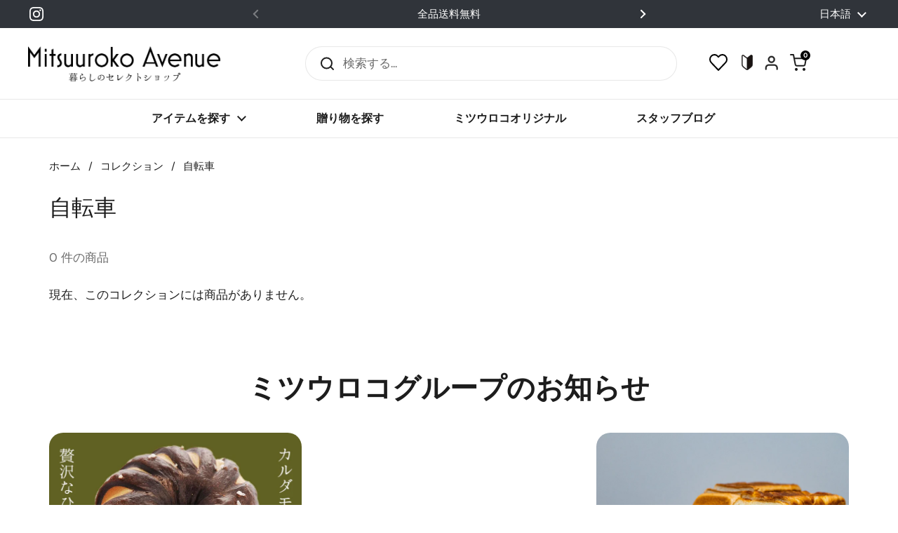

--- FILE ---
content_type: text/html; charset=utf-8
request_url: https://mitsuuroko-avenue.com/collections/bicycle
body_size: 69806
content:
<!doctype html><html class="no-js" lang="ja" dir="ltr">

<head>
  	<!-- Added by AVADA SEO Suite -->
	<script>
  const avadaLightJsExclude = ['cdn.nfcube.com', 'assets/ecom.js', 'variant-title-king', 'linked_options_variants', 'smile-loader.js', 'smart-product-filter-search', 'rivo-loyalty-referrals', 'avada-cookie-consent', 'consentmo-gdpr', 'quinn'];
  const avadaLightJsInclude = ['https://www.googletagmanager.com/', 'https://connect.facebook.net/', 'https://business-api.tiktok.com/', 'https://static.klaviyo.com/', 'https://newassets.hcaptcha.com/', 'https://d1jf9jg4xqwtsf.cloudfront.net/', 'https://www.clarity.ms/', 'bat.bing.com/', 'https://widget.privy.com/', 'https://s.yimg.jp/', 'https://cdn.shopify.com/extensions/13b9f30b-8436-4c1e-9ba2-53dc507831bd/wishlist-king-190/assets/'];
  window.AVADA_SPEED_BLACKLIST = avadaLightJsInclude.map(item => new RegExp(item, 'i'));
  window.AVADA_SPEED_WHITELIST = avadaLightJsExclude.map(item => new RegExp(item, 'i'));
</script>

<script>
  const isSpeedUpEnable = !1741336251012 || Date.now() < 1741336251012;
  if (isSpeedUpEnable) {
    const avadaSpeedUp=1;
    if(isSpeedUpEnable) {
  function _0x55aa(_0x575858,_0x2fd0be){const _0x30a92f=_0x1cb5();return _0x55aa=function(_0x4e8b41,_0xcd1690){_0x4e8b41=_0x4e8b41-(0xb5e+0xd*0x147+-0x1b1a);let _0x1c09f7=_0x30a92f[_0x4e8b41];return _0x1c09f7;},_0x55aa(_0x575858,_0x2fd0be);}(function(_0x4ad4dc,_0x42545f){const _0x5c7741=_0x55aa,_0x323f4d=_0x4ad4dc();while(!![]){try{const _0x588ea5=parseInt(_0x5c7741(0x10c))/(0xb6f+-0x1853+0xce5)*(-parseInt(_0x5c7741(0x157))/(-0x2363*0x1+0x1dd4+0x591*0x1))+-parseInt(_0x5c7741(0x171))/(0x269b+-0xeb+-0xf*0x283)*(parseInt(_0x5c7741(0x116))/(0x2e1+0x1*0x17b3+-0x110*0x19))+-parseInt(_0x5c7741(0x147))/(-0x1489+-0x312*0x6+0x26fa*0x1)+-parseInt(_0x5c7741(0xfa))/(-0x744+0x1*0xb5d+-0x413)*(-parseInt(_0x5c7741(0x102))/(-0x1e87+0x9e*-0x16+0x2c22))+parseInt(_0x5c7741(0x136))/(0x1e2d+0x1498+-0x1a3*0x1f)+parseInt(_0x5c7741(0x16e))/(0x460+0x1d96+0x3*-0xb4f)*(-parseInt(_0x5c7741(0xe3))/(-0x9ca+-0x1*-0x93f+0x1*0x95))+parseInt(_0x5c7741(0xf8))/(-0x1f73*0x1+0x6*-0x510+0x3dde);if(_0x588ea5===_0x42545f)break;else _0x323f4d['push'](_0x323f4d['shift']());}catch(_0x5d6d7e){_0x323f4d['push'](_0x323f4d['shift']());}}}(_0x1cb5,-0x193549+0x5dc3*-0x31+-0x2f963*-0x13),(function(){const _0x5cb2b4=_0x55aa,_0x23f9e9={'yXGBq':function(_0x237aef,_0x385938){return _0x237aef!==_0x385938;},'XduVF':function(_0x21018d,_0x56ff60){return _0x21018d===_0x56ff60;},'RChnz':_0x5cb2b4(0xf4)+_0x5cb2b4(0xe9)+_0x5cb2b4(0x14a),'TAsuR':function(_0xe21eca,_0x33e114){return _0xe21eca%_0x33e114;},'EvLYw':function(_0x1326ad,_0x261d04){return _0x1326ad!==_0x261d04;},'nnhAQ':_0x5cb2b4(0x107),'swpMF':_0x5cb2b4(0x16d),'plMMu':_0x5cb2b4(0xe8)+_0x5cb2b4(0x135),'PqBPA':function(_0x2ba85c,_0x35b541){return _0x2ba85c<_0x35b541;},'NKPCA':_0x5cb2b4(0xfc),'TINqh':function(_0x4116e3,_0x3ffd02,_0x2c8722){return _0x4116e3(_0x3ffd02,_0x2c8722);},'BAueN':_0x5cb2b4(0x120),'NgloT':_0x5cb2b4(0x14c),'ThSSU':function(_0xeb212a,_0x4341c1){return _0xeb212a+_0x4341c1;},'lDDHN':function(_0x4a1a48,_0x45ebfb){return _0x4a1a48 instanceof _0x45ebfb;},'toAYB':function(_0xcf0fa9,_0xf5fa6a){return _0xcf0fa9 instanceof _0xf5fa6a;},'VMiyW':function(_0x5300e4,_0x44e0f4){return _0x5300e4(_0x44e0f4);},'iyhbw':_0x5cb2b4(0x119),'zuWfR':function(_0x19c3e4,_0x4ee6e8){return _0x19c3e4<_0x4ee6e8;},'vEmrv':function(_0xd798cf,_0x5ea2dd){return _0xd798cf!==_0x5ea2dd;},'yxERj':function(_0x24b03b,_0x5aa292){return _0x24b03b||_0x5aa292;},'MZpwM':_0x5cb2b4(0x110)+_0x5cb2b4(0x109)+'pt','IeUHK':function(_0x5a4c7e,_0x2edf70){return _0x5a4c7e-_0x2edf70;},'Idvge':function(_0x3b526e,_0x36b469){return _0x3b526e<_0x36b469;},'qRwfm':_0x5cb2b4(0x16b)+_0x5cb2b4(0xf1),'CvXDN':function(_0x4b4208,_0x1db216){return _0x4b4208<_0x1db216;},'acPIM':function(_0x7d44b7,_0x3020d2){return _0x7d44b7(_0x3020d2);},'MyLMO':function(_0x22d4b2,_0xe7a6a0){return _0x22d4b2<_0xe7a6a0;},'boDyh':function(_0x176992,_0x346381,_0xab7fc){return _0x176992(_0x346381,_0xab7fc);},'ZANXD':_0x5cb2b4(0x10f)+_0x5cb2b4(0x12a)+_0x5cb2b4(0x142),'CXwRZ':_0x5cb2b4(0x123)+_0x5cb2b4(0x15f),'AuMHM':_0x5cb2b4(0x161),'KUuFZ':_0x5cb2b4(0xe6),'MSwtw':_0x5cb2b4(0x13a),'ERvPB':_0x5cb2b4(0x134),'ycTDj':_0x5cb2b4(0x15b),'Tvhir':_0x5cb2b4(0x154)},_0x469be1=_0x23f9e9[_0x5cb2b4(0x153)],_0x36fe07={'blacklist':window[_0x5cb2b4(0x11f)+_0x5cb2b4(0x115)+'T'],'whitelist':window[_0x5cb2b4(0x11f)+_0x5cb2b4(0x13e)+'T']},_0x26516a={'blacklisted':[]},_0x34e4a6=(_0x2be2f5,_0x25b3b2)=>{const _0x80dd2=_0x5cb2b4;if(_0x2be2f5&&(!_0x25b3b2||_0x23f9e9[_0x80dd2(0x13b)](_0x25b3b2,_0x469be1))&&(!_0x36fe07[_0x80dd2(0x170)]||_0x36fe07[_0x80dd2(0x170)][_0x80dd2(0x151)](_0xa5c7cf=>_0xa5c7cf[_0x80dd2(0x12b)](_0x2be2f5)))&&(!_0x36fe07[_0x80dd2(0x165)]||_0x36fe07[_0x80dd2(0x165)][_0x80dd2(0x156)](_0x4e2570=>!_0x4e2570[_0x80dd2(0x12b)](_0x2be2f5)))&&_0x23f9e9[_0x80dd2(0xf7)](avadaSpeedUp,0x5*0x256+-0x1*0x66c+-0x542+0.5)&&_0x2be2f5[_0x80dd2(0x137)](_0x23f9e9[_0x80dd2(0xe7)])){const _0x413c89=_0x2be2f5[_0x80dd2(0x16c)];return _0x23f9e9[_0x80dd2(0xf7)](_0x23f9e9[_0x80dd2(0x11e)](_0x413c89,-0x1deb*-0x1+0xf13+-0x2cfc),0x1176+-0x78b*0x5+0x1441);}return _0x2be2f5&&(!_0x25b3b2||_0x23f9e9[_0x80dd2(0xed)](_0x25b3b2,_0x469be1))&&(!_0x36fe07[_0x80dd2(0x170)]||_0x36fe07[_0x80dd2(0x170)][_0x80dd2(0x151)](_0x3d689d=>_0x3d689d[_0x80dd2(0x12b)](_0x2be2f5)))&&(!_0x36fe07[_0x80dd2(0x165)]||_0x36fe07[_0x80dd2(0x165)][_0x80dd2(0x156)](_0x26a7b3=>!_0x26a7b3[_0x80dd2(0x12b)](_0x2be2f5)));},_0x11462f=function(_0x42927f){const _0x346823=_0x5cb2b4,_0x5426ae=_0x42927f[_0x346823(0x159)+'te'](_0x23f9e9[_0x346823(0x14e)]);return _0x36fe07[_0x346823(0x170)]&&_0x36fe07[_0x346823(0x170)][_0x346823(0x156)](_0x107b0d=>!_0x107b0d[_0x346823(0x12b)](_0x5426ae))||_0x36fe07[_0x346823(0x165)]&&_0x36fe07[_0x346823(0x165)][_0x346823(0x151)](_0x1e7160=>_0x1e7160[_0x346823(0x12b)](_0x5426ae));},_0x39299f=new MutationObserver(_0x45c995=>{const _0x21802a=_0x5cb2b4,_0x3bc801={'mafxh':function(_0x6f9c57,_0x229989){const _0x9d39b1=_0x55aa;return _0x23f9e9[_0x9d39b1(0xf7)](_0x6f9c57,_0x229989);},'SrchE':_0x23f9e9[_0x21802a(0xe2)],'pvjbV':_0x23f9e9[_0x21802a(0xf6)]};for(let _0x333494=-0x7d7+-0x893+0x106a;_0x23f9e9[_0x21802a(0x158)](_0x333494,_0x45c995[_0x21802a(0x16c)]);_0x333494++){const {addedNodes:_0x1b685b}=_0x45c995[_0x333494];for(let _0x2f087=0x1f03+0x84b+0x1*-0x274e;_0x23f9e9[_0x21802a(0x158)](_0x2f087,_0x1b685b[_0x21802a(0x16c)]);_0x2f087++){const _0x4e5bac=_0x1b685b[_0x2f087];if(_0x23f9e9[_0x21802a(0xf7)](_0x4e5bac[_0x21802a(0x121)],-0x1f3a+-0x1*0x1b93+-0x3*-0x139a)&&_0x23f9e9[_0x21802a(0xf7)](_0x4e5bac[_0x21802a(0x152)],_0x23f9e9[_0x21802a(0xe0)])){const _0x5d9a67=_0x4e5bac[_0x21802a(0x107)],_0x3fb522=_0x4e5bac[_0x21802a(0x16d)];if(_0x23f9e9[_0x21802a(0x103)](_0x34e4a6,_0x5d9a67,_0x3fb522)){_0x26516a[_0x21802a(0x160)+'d'][_0x21802a(0x128)]([_0x4e5bac,_0x4e5bac[_0x21802a(0x16d)]]),_0x4e5bac[_0x21802a(0x16d)]=_0x469be1;const _0x1e52da=function(_0x2c95ff){const _0x359b13=_0x21802a;if(_0x3bc801[_0x359b13(0x118)](_0x4e5bac[_0x359b13(0x159)+'te'](_0x3bc801[_0x359b13(0x166)]),_0x469be1))_0x2c95ff[_0x359b13(0x112)+_0x359b13(0x150)]();_0x4e5bac[_0x359b13(0xec)+_0x359b13(0x130)](_0x3bc801[_0x359b13(0xe4)],_0x1e52da);};_0x4e5bac[_0x21802a(0x12d)+_0x21802a(0x163)](_0x23f9e9[_0x21802a(0xf6)],_0x1e52da),_0x4e5bac[_0x21802a(0x12c)+_0x21802a(0x131)]&&_0x4e5bac[_0x21802a(0x12c)+_0x21802a(0x131)][_0x21802a(0x11a)+'d'](_0x4e5bac);}}}}});_0x39299f[_0x5cb2b4(0x105)](document[_0x5cb2b4(0x10b)+_0x5cb2b4(0x16a)],{'childList':!![],'subtree':!![]});const _0x2910a9=/[|\\{}()\[\]^$+*?.]/g,_0xa9f173=function(..._0x1baa33){const _0x3053cc=_0x5cb2b4,_0x2e6f61={'mMWha':function(_0x158c76,_0x5c404b){const _0x25a05c=_0x55aa;return _0x23f9e9[_0x25a05c(0xf7)](_0x158c76,_0x5c404b);},'BXirI':_0x23f9e9[_0x3053cc(0x141)],'COGok':function(_0x421bf7,_0x55453a){const _0x4fd417=_0x3053cc;return _0x23f9e9[_0x4fd417(0x167)](_0x421bf7,_0x55453a);},'XLSAp':function(_0x193984,_0x35c446){const _0x5bbecf=_0x3053cc;return _0x23f9e9[_0x5bbecf(0xed)](_0x193984,_0x35c446);},'EygRw':function(_0xfbb69c,_0x21b15d){const _0xe5c840=_0x3053cc;return _0x23f9e9[_0xe5c840(0x104)](_0xfbb69c,_0x21b15d);},'xZuNx':_0x23f9e9[_0x3053cc(0x139)],'SBUaW':function(_0x5739bf,_0x2c2fab){const _0x42cbb1=_0x3053cc;return _0x23f9e9[_0x42cbb1(0x172)](_0x5739bf,_0x2c2fab);},'EAoTR':function(_0x123b29,_0x5b29bf){const _0x2828d2=_0x3053cc;return _0x23f9e9[_0x2828d2(0x11d)](_0x123b29,_0x5b29bf);},'cdYdq':_0x23f9e9[_0x3053cc(0x14e)],'WzJcf':_0x23f9e9[_0x3053cc(0xe2)],'nytPK':function(_0x53f733,_0x4ad021){const _0x4f0333=_0x3053cc;return _0x23f9e9[_0x4f0333(0x148)](_0x53f733,_0x4ad021);},'oUrHG':_0x23f9e9[_0x3053cc(0x14d)],'dnxjX':function(_0xed6b5f,_0x573f55){const _0x57aa03=_0x3053cc;return _0x23f9e9[_0x57aa03(0x15a)](_0xed6b5f,_0x573f55);}};_0x23f9e9[_0x3053cc(0x15d)](_0x1baa33[_0x3053cc(0x16c)],-0x1a3*-0x9+-0xf9*0xb+-0x407*0x1)?(_0x36fe07[_0x3053cc(0x170)]=[],_0x36fe07[_0x3053cc(0x165)]=[]):(_0x36fe07[_0x3053cc(0x170)]&&(_0x36fe07[_0x3053cc(0x170)]=_0x36fe07[_0x3053cc(0x170)][_0x3053cc(0x106)](_0xa8e001=>_0x1baa33[_0x3053cc(0x156)](_0x4a8a28=>{const _0x2e425b=_0x3053cc;if(_0x2e6f61[_0x2e425b(0x111)](typeof _0x4a8a28,_0x2e6f61[_0x2e425b(0x155)]))return!_0xa8e001[_0x2e425b(0x12b)](_0x4a8a28);else{if(_0x2e6f61[_0x2e425b(0xeb)](_0x4a8a28,RegExp))return _0x2e6f61[_0x2e425b(0x145)](_0xa8e001[_0x2e425b(0xdf)](),_0x4a8a28[_0x2e425b(0xdf)]());}}))),_0x36fe07[_0x3053cc(0x165)]&&(_0x36fe07[_0x3053cc(0x165)]=[..._0x36fe07[_0x3053cc(0x165)],..._0x1baa33[_0x3053cc(0xff)](_0x4e4c02=>{const _0x7c755c=_0x3053cc;if(_0x23f9e9[_0x7c755c(0xf7)](typeof _0x4e4c02,_0x23f9e9[_0x7c755c(0x141)])){const _0x932437=_0x4e4c02[_0x7c755c(0xea)](_0x2910a9,_0x23f9e9[_0x7c755c(0x16f)]),_0x34e686=_0x23f9e9[_0x7c755c(0xf0)](_0x23f9e9[_0x7c755c(0xf0)]('.*',_0x932437),'.*');if(_0x36fe07[_0x7c755c(0x165)][_0x7c755c(0x156)](_0x21ef9a=>_0x21ef9a[_0x7c755c(0xdf)]()!==_0x34e686[_0x7c755c(0xdf)]()))return new RegExp(_0x34e686);}else{if(_0x23f9e9[_0x7c755c(0x117)](_0x4e4c02,RegExp)){if(_0x36fe07[_0x7c755c(0x165)][_0x7c755c(0x156)](_0x5a3f09=>_0x5a3f09[_0x7c755c(0xdf)]()!==_0x4e4c02[_0x7c755c(0xdf)]()))return _0x4e4c02;}}return null;})[_0x3053cc(0x106)](Boolean)]));const _0x3eeb55=document[_0x3053cc(0x11b)+_0x3053cc(0x10e)](_0x23f9e9[_0x3053cc(0xf0)](_0x23f9e9[_0x3053cc(0xf0)](_0x23f9e9[_0x3053cc(0x122)],_0x469be1),'"]'));for(let _0xf831f7=-0x21aa+-0x1793+0x393d*0x1;_0x23f9e9[_0x3053cc(0x14b)](_0xf831f7,_0x3eeb55[_0x3053cc(0x16c)]);_0xf831f7++){const _0x5868cb=_0x3eeb55[_0xf831f7];_0x23f9e9[_0x3053cc(0x132)](_0x11462f,_0x5868cb)&&(_0x26516a[_0x3053cc(0x160)+'d'][_0x3053cc(0x128)]([_0x5868cb,_0x23f9e9[_0x3053cc(0x14d)]]),_0x5868cb[_0x3053cc(0x12c)+_0x3053cc(0x131)][_0x3053cc(0x11a)+'d'](_0x5868cb));}let _0xdf8cd0=-0x17da+0x2461+-0xc87*0x1;[..._0x26516a[_0x3053cc(0x160)+'d']][_0x3053cc(0x10d)](([_0x226aeb,_0x33eaa7],_0xe33bca)=>{const _0x2aa7bf=_0x3053cc;if(_0x2e6f61[_0x2aa7bf(0x143)](_0x11462f,_0x226aeb)){const _0x41da0d=document[_0x2aa7bf(0x11c)+_0x2aa7bf(0x131)](_0x2e6f61[_0x2aa7bf(0x127)]);for(let _0x6784c7=0xd7b+-0xaa5+-0x2d6;_0x2e6f61[_0x2aa7bf(0x164)](_0x6784c7,_0x226aeb[_0x2aa7bf(0xe5)][_0x2aa7bf(0x16c)]);_0x6784c7++){const _0x4ca758=_0x226aeb[_0x2aa7bf(0xe5)][_0x6784c7];_0x2e6f61[_0x2aa7bf(0x12f)](_0x4ca758[_0x2aa7bf(0x133)],_0x2e6f61[_0x2aa7bf(0x13f)])&&_0x2e6f61[_0x2aa7bf(0x145)](_0x4ca758[_0x2aa7bf(0x133)],_0x2e6f61[_0x2aa7bf(0x100)])&&_0x41da0d[_0x2aa7bf(0xe1)+'te'](_0x4ca758[_0x2aa7bf(0x133)],_0x226aeb[_0x2aa7bf(0xe5)][_0x6784c7][_0x2aa7bf(0x12e)]);}_0x41da0d[_0x2aa7bf(0xe1)+'te'](_0x2e6f61[_0x2aa7bf(0x13f)],_0x226aeb[_0x2aa7bf(0x107)]),_0x41da0d[_0x2aa7bf(0xe1)+'te'](_0x2e6f61[_0x2aa7bf(0x100)],_0x2e6f61[_0x2aa7bf(0x101)](_0x33eaa7,_0x2e6f61[_0x2aa7bf(0x126)])),document[_0x2aa7bf(0x113)][_0x2aa7bf(0x146)+'d'](_0x41da0d),_0x26516a[_0x2aa7bf(0x160)+'d'][_0x2aa7bf(0x162)](_0x2e6f61[_0x2aa7bf(0x13d)](_0xe33bca,_0xdf8cd0),-0x105d*0x2+0x1*-0xeaa+0x2f65),_0xdf8cd0++;}}),_0x36fe07[_0x3053cc(0x170)]&&_0x23f9e9[_0x3053cc(0xf3)](_0x36fe07[_0x3053cc(0x170)][_0x3053cc(0x16c)],0x10f2+-0x1a42+0x951)&&_0x39299f[_0x3053cc(0x15c)]();},_0x4c2397=document[_0x5cb2b4(0x11c)+_0x5cb2b4(0x131)],_0x573f89={'src':Object[_0x5cb2b4(0x14f)+_0x5cb2b4(0xfd)+_0x5cb2b4(0x144)](HTMLScriptElement[_0x5cb2b4(0xf9)],_0x23f9e9[_0x5cb2b4(0x14e)]),'type':Object[_0x5cb2b4(0x14f)+_0x5cb2b4(0xfd)+_0x5cb2b4(0x144)](HTMLScriptElement[_0x5cb2b4(0xf9)],_0x23f9e9[_0x5cb2b4(0xe2)])};document[_0x5cb2b4(0x11c)+_0x5cb2b4(0x131)]=function(..._0x4db605){const _0x1480b5=_0x5cb2b4,_0x3a6982={'KNNxG':function(_0x32fa39,_0x2a57e4,_0x3cc08f){const _0x5ead12=_0x55aa;return _0x23f9e9[_0x5ead12(0x169)](_0x32fa39,_0x2a57e4,_0x3cc08f);}};if(_0x23f9e9[_0x1480b5(0x13b)](_0x4db605[-0x4*-0x376+0x4*0x2f+-0xe94][_0x1480b5(0x140)+'e'](),_0x23f9e9[_0x1480b5(0x139)]))return _0x4c2397[_0x1480b5(0x114)](document)(..._0x4db605);const _0x2f091d=_0x4c2397[_0x1480b5(0x114)](document)(..._0x4db605);try{Object[_0x1480b5(0xf2)+_0x1480b5(0x149)](_0x2f091d,{'src':{..._0x573f89[_0x1480b5(0x107)],'set'(_0x3ae2bc){const _0x5d6fdc=_0x1480b5;_0x3a6982[_0x5d6fdc(0x129)](_0x34e4a6,_0x3ae2bc,_0x2f091d[_0x5d6fdc(0x16d)])&&_0x573f89[_0x5d6fdc(0x16d)][_0x5d6fdc(0x10a)][_0x5d6fdc(0x125)](this,_0x469be1),_0x573f89[_0x5d6fdc(0x107)][_0x5d6fdc(0x10a)][_0x5d6fdc(0x125)](this,_0x3ae2bc);}},'type':{..._0x573f89[_0x1480b5(0x16d)],'get'(){const _0x436e9e=_0x1480b5,_0x4b63b9=_0x573f89[_0x436e9e(0x16d)][_0x436e9e(0xfb)][_0x436e9e(0x125)](this);if(_0x23f9e9[_0x436e9e(0xf7)](_0x4b63b9,_0x469be1)||_0x23f9e9[_0x436e9e(0x103)](_0x34e4a6,this[_0x436e9e(0x107)],_0x4b63b9))return null;return _0x4b63b9;},'set'(_0x174ea3){const _0x1dff57=_0x1480b5,_0xa2fd13=_0x23f9e9[_0x1dff57(0x103)](_0x34e4a6,_0x2f091d[_0x1dff57(0x107)],_0x2f091d[_0x1dff57(0x16d)])?_0x469be1:_0x174ea3;_0x573f89[_0x1dff57(0x16d)][_0x1dff57(0x10a)][_0x1dff57(0x125)](this,_0xa2fd13);}}}),_0x2f091d[_0x1480b5(0xe1)+'te']=function(_0x5b0870,_0x8c60d5){const _0xab22d4=_0x1480b5;if(_0x23f9e9[_0xab22d4(0xf7)](_0x5b0870,_0x23f9e9[_0xab22d4(0xe2)])||_0x23f9e9[_0xab22d4(0xf7)](_0x5b0870,_0x23f9e9[_0xab22d4(0x14e)]))_0x2f091d[_0x5b0870]=_0x8c60d5;else HTMLScriptElement[_0xab22d4(0xf9)][_0xab22d4(0xe1)+'te'][_0xab22d4(0x125)](_0x2f091d,_0x5b0870,_0x8c60d5);};}catch(_0x5a9461){console[_0x1480b5(0x168)](_0x23f9e9[_0x1480b5(0xef)],_0x5a9461);}return _0x2f091d;};const _0x5883c5=[_0x23f9e9[_0x5cb2b4(0xfe)],_0x23f9e9[_0x5cb2b4(0x13c)],_0x23f9e9[_0x5cb2b4(0xf5)],_0x23f9e9[_0x5cb2b4(0x15e)],_0x23f9e9[_0x5cb2b4(0x138)],_0x23f9e9[_0x5cb2b4(0x124)]],_0x4ab8d2=_0x5883c5[_0x5cb2b4(0xff)](_0x439d08=>{return{'type':_0x439d08,'listener':()=>_0xa9f173(),'options':{'passive':!![]}};});_0x4ab8d2[_0x5cb2b4(0x10d)](_0x4d3535=>{const _0x3882ab=_0x5cb2b4;document[_0x3882ab(0x12d)+_0x3882ab(0x163)](_0x4d3535[_0x3882ab(0x16d)],_0x4d3535[_0x3882ab(0xee)],_0x4d3535[_0x3882ab(0x108)]);});}()));function _0x1cb5(){const _0x15f8e0=['ault','some','tagName','CXwRZ','wheel','BXirI','every','6lYvYYX','PqBPA','getAttribu','IeUHK','touchstart','disconnect','Idvge','ERvPB','/blocked','blackliste','keydown','splice','stener','SBUaW','whitelist','SrchE','toAYB','warn','boDyh','ement','script[typ','length','type','346347wGqEBH','NgloT','blacklist','33OVoYHk','zuWfR','toString','NKPCA','setAttribu','swpMF','230EEqEiq','pvjbV','attributes','mousemove','RChnz','beforescri','y.com/exte','replace','COGok','removeEven','EvLYw','listener','ZANXD','ThSSU','e="','defineProp','MyLMO','cdn.shopif','MSwtw','plMMu','XduVF','22621984JRJQxz','prototype','8818116NVbcZr','get','SCRIPT','ertyDescri','AuMHM','map','WzJcf','nytPK','7kiZatp','TINqh','VMiyW','observe','filter','src','options','n/javascri','set','documentEl','478083wuqgQV','forEach','torAll','Avada cann','applicatio','mMWha','preventDef','head','bind','D_BLACKLIS','75496skzGVx','lDDHN','mafxh','script','removeChil','querySelec','createElem','vEmrv','TAsuR','AVADA_SPEE','string','nodeType','qRwfm','javascript','Tvhir','call','oUrHG','xZuNx','push','KNNxG','ot lazy lo','test','parentElem','addEventLi','value','EAoTR','tListener','ent','acPIM','name','touchmove','ptexecute','6968312SmqlIb','includes','ycTDj','iyhbw','touchend','yXGBq','KUuFZ','dnxjX','D_WHITELIS','cdYdq','toLowerCas','BAueN','ad script','EygRw','ptor','XLSAp','appendChil','4975500NoPAFA','yxERj','erties','nsions','CvXDN','\$&','MZpwM','nnhAQ','getOwnProp'];_0x1cb5=function(){return _0x15f8e0;};return _0x1cb5();}
}
    class LightJsLoader{constructor(e){this.jQs=[],this.listener=this.handleListener.bind(this,e),this.scripts=["default","defer","async"].reduce(((e,t)=>({...e,[t]:[]})),{});const t=this;e.forEach((e=>window.addEventListener(e,t.listener,{passive:!0})))}handleListener(e){const t=this;return e.forEach((e=>window.removeEventListener(e,t.listener))),"complete"===document.readyState?this.handleDOM():document.addEventListener("readystatechange",(e=>{if("complete"===e.target.readyState)return setTimeout(t.handleDOM.bind(t),1)}))}async handleDOM(){this.suspendEvent(),this.suspendJQuery(),this.findScripts(),this.preloadScripts();for(const e of Object.keys(this.scripts))await this.replaceScripts(this.scripts[e]);for(const e of["DOMContentLoaded","readystatechange"])await this.requestRepaint(),document.dispatchEvent(new Event("lightJS-"+e));document.lightJSonreadystatechange&&document.lightJSonreadystatechange();for(const e of["DOMContentLoaded","load"])await this.requestRepaint(),window.dispatchEvent(new Event("lightJS-"+e));await this.requestRepaint(),window.lightJSonload&&window.lightJSonload(),await this.requestRepaint(),this.jQs.forEach((e=>e(window).trigger("lightJS-jquery-load"))),window.dispatchEvent(new Event("lightJS-pageshow")),await this.requestRepaint(),window.lightJSonpageshow&&window.lightJSonpageshow()}async requestRepaint(){return new Promise((e=>requestAnimationFrame(e)))}findScripts(){document.querySelectorAll("script[type=lightJs]").forEach((e=>{e.hasAttribute("src")?e.hasAttribute("async")&&e.async?this.scripts.async.push(e):e.hasAttribute("defer")&&e.defer?this.scripts.defer.push(e):this.scripts.default.push(e):this.scripts.default.push(e)}))}preloadScripts(){const e=this,t=Object.keys(this.scripts).reduce(((t,n)=>[...t,...e.scripts[n]]),[]),n=document.createDocumentFragment();t.forEach((e=>{const t=e.getAttribute("src");if(!t)return;const s=document.createElement("link");s.href=t,s.rel="preload",s.as="script",n.appendChild(s)})),document.head.appendChild(n)}async replaceScripts(e){let t;for(;t=e.shift();)await this.requestRepaint(),new Promise((e=>{const n=document.createElement("script");[...t.attributes].forEach((e=>{"type"!==e.nodeName&&n.setAttribute(e.nodeName,e.nodeValue)})),t.hasAttribute("src")?(n.addEventListener("load",e),n.addEventListener("error",e)):(n.text=t.text,e()),t.parentNode.replaceChild(n,t)}))}suspendEvent(){const e={};[{obj:document,name:"DOMContentLoaded"},{obj:window,name:"DOMContentLoaded"},{obj:window,name:"load"},{obj:window,name:"pageshow"},{obj:document,name:"readystatechange"}].map((t=>function(t,n){function s(n){return e[t].list.indexOf(n)>=0?"lightJS-"+n:n}e[t]||(e[t]={list:[n],add:t.addEventListener,remove:t.removeEventListener},t.addEventListener=(...n)=>{n[0]=s(n[0]),e[t].add.apply(t,n)},t.removeEventListener=(...n)=>{n[0]=s(n[0]),e[t].remove.apply(t,n)})}(t.obj,t.name))),[{obj:document,name:"onreadystatechange"},{obj:window,name:"onpageshow"}].map((e=>function(e,t){let n=e[t];Object.defineProperty(e,t,{get:()=>n||function(){},set:s=>{e["lightJS"+t]=n=s}})}(e.obj,e.name)))}suspendJQuery(){const e=this;let t=window.jQuery;Object.defineProperty(window,"jQuery",{get:()=>t,set(n){if(!n||!n.fn||!e.jQs.includes(n))return void(t=n);n.fn.ready=n.fn.init.prototype.ready=e=>{e.bind(document)(n)};const s=n.fn.on;n.fn.on=n.fn.init.prototype.on=function(...e){if(window!==this[0])return s.apply(this,e),this;const t=e=>e.split(" ").map((e=>"load"===e||0===e.indexOf("load.")?"lightJS-jquery-load":e)).join(" ");return"string"==typeof e[0]||e[0]instanceof String?(e[0]=t(e[0]),s.apply(this,e),this):("object"==typeof e[0]&&Object.keys(e[0]).forEach((n=>{delete Object.assign(e[0],{[t(n)]:e[0][n]})[n]})),s.apply(this,e),this)},e.jQs.push(n),t=n}})}}
new LightJsLoader(["keydown","mousemove","touchend","touchmove","touchstart","wheel"]);
  }
</script>

	<!-- /Added by AVADA SEO Suite -->
  <!-- Google Tag Manager -->
<script>(function(w,d,s,l,i){w[l]=w[l]||[];w[l].push({'gtm.start':
new Date().getTime(),event:'gtm.js'});var f=d.getElementsByTagName(s)[0],
j=d.createElement(s),dl=l!='dataLayer'?'&l='+l:'';j.async=true;j.src=
'https://www.googletagmanager.com/gtm.js?id='+i+dl;f.parentNode.insertBefore(j,f);
})(window,document,'script','dataLayer','GTM-PC9C3CRT');</script>
<!-- End Google Tag Manager -->

  <script async src="https://s.yimg.jp/images/listing/tool/cv/ytag.js"></script>
<script>
window.yjDataLayer = window.yjDataLayer || [];
function ytag() { yjDataLayer.push(arguments); }
ytag({"type":"ycl_cookie", "config":{"ycl_use_non_cookie_storage":true}});
</script>

<script>
  (function(w,d,t,r,u)
  {
    var f,n,i;
    w[u]=w[u]||[],f=function()
    {
      var o={ti:"187107347", enableAutoSpaTracking: true};
      o.q=w[u],w[u]=new UET(o),w[u].push("pageLoad")
    },
    n=d.createElement(t),n.src=r,n.async=1,n.onload=n.onreadystatechange=function()
    {
      var s=this.readyState;
      s&&s!=="loaded"&&s!=="complete"||(f(),n.onload=n.onreadystatechange=null)
    },
    i=d.getElementsByTagName(t)[0],i.parentNode.insertBefore(n,i)
  })
  (window,document,"script","//bat.bing.com/bat.js","uetq");
</script>

<script>
   // Add this script right after your base UET tag code
   window.uetq = window.uetq || [];
   window.uetq.push('set', { 'pid': { 
      'em': 'contoso@example.com', // Replace with the variable that holds the user's email address. 
      'ph': '+14250000000', // Replace with the variable that holds the user's phone number. 
   } });
</script>

<script>
    window.uetq = window.uetq || [];
    window.uetq.push('event', 'PRODUCT_PURCHASE', {
        "ecomm_prodid": "REPLACE_WITH_PRODUCT_ID",
        "ecomm_pagetype": "PURCHASE",
        "revenue_value": 0.0,
        "currency": "JPY"
    });
</script>

<script>
    window.uetq = window.uetq || [];
    window.uetq.push('event', '', {
        "revenue_value": 0.0,
        "currency": "JPY"
    });
</script>


<script>
    window.uetq = window.uetq || [];
    window.uetq.push('event', '', {
        "revenue_value": 0.0,
        "currency": "JPY"
    });
</script>

	<meta charset="utf-8">
  <meta http-equiv="X-UA-Compatible" content="IE=edge,chrome=1">
  <meta name="viewport" content="width=device-width, initial-scale=1.0, height=device-height, minimum-scale=1.0"><link rel="shortcut icon" href="//mitsuuroko-avenue.com/cdn/shop/files/box_1000x1000_f602dd21-e4c0-4a3f-a6a1-6899555ac06f.png?crop=center&height=32&v=1703817996&width=32" type="image/png" /><title>自転車 &ndash; ミツウロコアベニュー
</title><meta name="description" content="ミツウロコアベニューで自転車を購入しましょう。価格をチェックしてオンラインで購入してください。✓ 送料無料 ✓ 代金引換 ✓ 最良のオファー。">

<meta property="og:site_name" content="ミツウロコアベニュー">
<meta property="og:url" content="https://mitsuuroko-avenue.com/collections/bicycle">
<meta property="og:title" content="自転車">
<meta property="og:type" content="website">
<meta property="og:description" content="ミツウロコグループが運営するお取り寄せ通販サイト「ミツウロアベニュー」は、全国各地から厳選したグルメをご自宅へお届けいたします。名店の味や生産者の顔が見える商品まで幅広く取り揃えています。全商品デジタルギフトにも対応しており、贈り物としてもご利用いただけます。"><meta name="twitter:card" content="summary_large_image">
<meta name="twitter:title" content="自転車">
<meta name="twitter:description" content="ミツウロコグループが運営するお取り寄せ通販サイト「ミツウロアベニュー」は、全国各地から厳選したグルメをご自宅へお届けいたします。名店の味や生産者の顔が見える商品まで幅広く取り揃えています。全商品デジタルギフトにも対応しており、贈り物としてもご利用いただけます。"><script type="application/ld+json">
  [
    {
      "@context": "https://schema.org",
      "@type": "WebSite",
      "name": "ミツウロコアベニュー",
      "url": "https:\/\/mitsuuroko-avenue.com"
    },
    {
      "@context": "https://schema.org",
      "@type": "Organization",
      "name": "ミツウロコアベニュー",
      "url": "https:\/\/mitsuuroko-avenue.com"
    }
  ]
</script>

<script type="application/ld+json">
{
  "@context": "http://schema.org",
  "@type": "BreadcrumbList",
  "itemListElement": [
    {
      "@type": "ListItem",
      "position": 1,
      "name": "ホーム",
      "item": "https://mitsuuroko-avenue.com"
    },{
        "@type": "ListItem",
        "position": 2,
        "name": "自転車",
        "item": "https://mitsuuroko-avenue.com/collections/bicycle"
      }]
}
</script><link rel="canonical" href="https://mitsuuroko-avenue.com/collections/bicycle">

  <link rel="preconnect" href="https://cdn.shopify.com"><link rel="preconnect" href="https://fonts.shopifycdn.com" crossorigin><link href="//mitsuuroko-avenue.com/cdn/shop/t/94/assets/theme.css?v=121997032212996015941767834862" as="style" rel="preload"><link href="//mitsuuroko-avenue.com/cdn/shop/t/94/assets/section-header.css?v=133762657217502932151767834839" as="style" rel="preload"><link href="//mitsuuroko-avenue.com/cdn/shop/t/94/assets/component-product-item.css?v=156155513106700236161767834807" as="style" rel="preload"><link rel="preload" href="//mitsuuroko-avenue.com/cdn/fonts/dm_sans/dmsans_n5.8a0f1984c77eb7186ceb87c4da2173ff65eb012e.woff2" as="font" type="font/woff2" crossorigin><link rel="preload" href="//mitsuuroko-avenue.com/cdn/fonts/dm_sans/dmsans_n4.ec80bd4dd7e1a334c969c265873491ae56018d72.woff2" as="font" type="font/woff2" crossorigin><style type="text/css">
@font-face {
  font-family: "DM Sans";
  font-weight: 500;
  font-style: normal;
  font-display: swap;
  src: url("//mitsuuroko-avenue.com/cdn/fonts/dm_sans/dmsans_n5.8a0f1984c77eb7186ceb87c4da2173ff65eb012e.woff2") format("woff2"),
       url("//mitsuuroko-avenue.com/cdn/fonts/dm_sans/dmsans_n5.9ad2e755a89e15b3d6c53259daad5fc9609888e6.woff") format("woff");
}
@font-face {
  font-family: "DM Sans";
  font-weight: 400;
  font-style: normal;
  font-display: swap;
  src: url("//mitsuuroko-avenue.com/cdn/fonts/dm_sans/dmsans_n4.ec80bd4dd7e1a334c969c265873491ae56018d72.woff2") format("woff2"),
       url("//mitsuuroko-avenue.com/cdn/fonts/dm_sans/dmsans_n4.87bdd914d8a61247b911147ae68e754d695c58a6.woff") format("woff");
}
@font-face {
  font-family: "DM Sans";
  font-weight: 500;
  font-style: normal;
  font-display: swap;
  src: url("//mitsuuroko-avenue.com/cdn/fonts/dm_sans/dmsans_n5.8a0f1984c77eb7186ceb87c4da2173ff65eb012e.woff2") format("woff2"),
       url("//mitsuuroko-avenue.com/cdn/fonts/dm_sans/dmsans_n5.9ad2e755a89e15b3d6c53259daad5fc9609888e6.woff") format("woff");
}
@font-face {
  font-family: "DM Sans";
  font-weight: 400;
  font-style: italic;
  font-display: swap;
  src: url("//mitsuuroko-avenue.com/cdn/fonts/dm_sans/dmsans_i4.b8fe05e69ee95d5a53155c346957d8cbf5081c1a.woff2") format("woff2"),
       url("//mitsuuroko-avenue.com/cdn/fonts/dm_sans/dmsans_i4.403fe28ee2ea63e142575c0aa47684d65f8c23a0.woff") format("woff");
}




</style>
<style type="text/css">

  :root {

    /* Direction */
    --direction: ltr;

    /* Font variables */

    
    --font-stack-headings: "DM Sans", sans-serif;
    --font-weight-headings: 500;
    --font-style-headings: normal;

    
    --font-stack-body: "DM Sans", sans-serif;
    --font-weight-body: 400;--font-weight-body-bold: 500;--font-style-body: normal;--font-weight-buttons: var(--font-weight-body-bold);--font-weight-menu: var(--font-weight-body-bold);--base-headings-size: 70;
    --base-headings-line: 1.2;
    --base-body-size: 17;
    --base-body-line: 1.5;

    --base-menu-size: 16;

    /* Color variables */

    --color-background-header: #ffffff;
    --color-secondary-background-header: rgba(29, 29, 29, 0.08);
    --color-opacity-background-header: rgba(255, 255, 255, 0);
    --color-text-header: #1d1d1d;
    --color-foreground-header: #fff;
    --color-accent-header: #000000;
    --color-foreground-accent-header: #fff;
    --color-borders-header: rgba(29, 29, 29, 0.1);

    --color-background-main: #ffffff;
    --color-secondary-background-main: rgba(29, 29, 29, 0.08);
    --color-third-background-main: rgba(29, 29, 29, 0.04);
    --color-fourth-background-main: rgba(29, 29, 29, 0.02);
    --color-opacity-background-main: rgba(255, 255, 255, 0);
    --color-text-main: #1d1d1d;
    --color-foreground-main: #fff;
    --color-secondary-text-main: rgba(29, 29, 29, 0.62);
    --color-accent-main: #000000;
    --color-foreground-accent-main: #fff;
    --color-borders-main: rgba(29, 29, 29, 0.15);

    --color-background-cards: #ffffff;
    --color-gradient-cards: ;
    --color-text-cards: #1d1d1d;
    --color-foreground-cards: #fff;
    --color-secondary-text-cards: rgba(29, 29, 29, 0.6);
    --color-accent-cards: #000000;
    --color-foreground-accent-cards: #fff;
    --color-borders-cards: #e1e1e1;

    --color-background-footer: #ffffff;
    --color-text-footer: #000000;
    --color-accent-footer: #298556;
    --color-borders-footer: rgba(0, 0, 0, 0.15);

    --color-borders-forms-primary: rgba(29, 29, 29, 0.3);
    --color-borders-forms-secondary: rgba(29, 29, 29, 0.6);

    /* Borders */

    --border-width-cards: 1px;
    --border-radius-cards: 10px;
    --border-width-buttons: 1px;
    --border-radius-buttons: 30px;
    --border-width-forms: 1px;
    --border-radius-forms: 5px;

    /* Shadows */
    --shadow-x-cards: 0px;
    --shadow-y-cards: 0px;
    --shadow-blur-cards: 0px;
    --color-shadow-cards: rgba(0,0,0,0);
    --shadow-x-buttons: 0px;
    --shadow-y-buttons: 0px;
    --shadow-blur-buttons: 0px;
    --color-shadow-buttons: rgba(0,0,0,0);

    /* Layout */

    --grid-gap-original-base: 26px;
    --container-vertical-space-base: 100px;
    --image-fit-padding: 10%;

  }

  .facets__summary, #main select, .sidebar select, .modal-content select {
    background-image: url('data:image/svg+xml;utf8,<svg width="13" height="8" fill="none" xmlns="http://www.w3.org/2000/svg"><path d="M1.414.086 7.9 6.57 6.485 7.985 0 1.5 1.414.086Z" fill="%231d1d1d"/><path d="M12.985 1.515 6.5 8 5.085 6.586 11.571.101l1.414 1.414Z" fill="%231d1d1d"/></svg>');
  }

  .card .star-rating__stars {
    background-image: url('data:image/svg+xml;utf8,<svg width="20" height="13" viewBox="0 0 14 13" fill="none" xmlns="http://www.w3.org/2000/svg"><path d="m7 0 1.572 4.837h5.085l-4.114 2.99 1.572 4.836L7 9.673l-4.114 2.99 1.571-4.837-4.114-2.99h5.085L7 0Z" stroke="%231d1d1d" stroke-width="1"/></svg>');
  }
  .card .star-rating__stars-active {
    background-image: url('data:image/svg+xml;utf8,<svg width="20" height="13" viewBox="0 0 14 13" fill="none" xmlns="http://www.w3.org/2000/svg"><path d="m7 0 1.572 4.837h5.085l-4.114 2.99 1.572 4.836L7 9.673l-4.114 2.99 1.571-4.837-4.114-2.99h5.085L7 0Z" fill="%231d1d1d" stroke-width="0"/></svg>');
  }

  .star-rating__stars {
    background-image: url('data:image/svg+xml;utf8,<svg width="20" height="13" viewBox="0 0 14 13" fill="none" xmlns="http://www.w3.org/2000/svg"><path d="m7 0 1.572 4.837h5.085l-4.114 2.99 1.572 4.836L7 9.673l-4.114 2.99 1.571-4.837-4.114-2.99h5.085L7 0Z" stroke="%231d1d1d" stroke-width="1"/></svg>');
  }
  .star-rating__stars-active {
    background-image: url('data:image/svg+xml;utf8,<svg width="20" height="13" viewBox="0 0 14 13" fill="none" xmlns="http://www.w3.org/2000/svg"><path d="m7 0 1.572 4.837h5.085l-4.114 2.99 1.572 4.836L7 9.673l-4.114 2.99 1.571-4.837-4.114-2.99h5.085L7 0Z" fill="%231d1d1d" stroke-width="0"/></svg>');
  }

  .product-item {}</style>

<style id="root-height">
  :root {
    --window-height: 100vh;
  }
</style><link href="//mitsuuroko-avenue.com/cdn/shop/t/94/assets/theme.css?v=121997032212996015941767834862" rel="stylesheet" type="text/css" media="all" />
  <style>
    .site-header-container{position:sticky;top:0;z-index:100}body.sidebar-opened .site-header-container{position:relative;z-index:initial}*{scroll-margin-top:157.5px}@media screen and (max-width:767px){*{scroll-margin-top:118px}}.header__top.container--large,announcement-bar .container--large{max-width:1360px}div.breadcrumb-container{max-width:1220px}.product-item__badges .product-item__badge{float:left}
  </style>
  
  <link rel="stylesheet" href="//mitsuuroko-avenue.com/cdn/shop/t/94/assets/custom-non-critical.css?v=27731581154254611411767841666" media="print" onload="this.media='all'">
  <noscript><link rel="stylesheet" href="//mitsuuroko-avenue.com/cdn/shop/t/94/assets/custom-non-critical.css?v=27731581154254611411767841666"></noscript>

  <link rel="preconnect" href="https://fonts.googleapis.com">
  <link rel="preconnect" href="https://fonts.gstatic.com" crossorigin>
  <link rel="preload" as="style" href="https://fonts.googleapis.com/css2?family=Montserrat:ital,wght@0,100..900;1,100..900&family=Roboto:ital,wght@0,100..900;1,100..900&display=swap" onload="this.rel='stylesheet'">
  <noscript><link rel="stylesheet" type="text/css" href="https://fonts.googleapis.com/css2?family=Montserrat:ital,wght@0,100..900;1,100..900&family=Roboto:ital,wght@0,100..900;1,100..900&display=swap"></noscript>
  



  <link href="//mitsuuroko-avenue.com/cdn/shop/t/94/assets/style.Cwhl27vL.min.css" rel="stylesheet" type="text/css" media="all" />




  <script src="//mitsuuroko-avenue.com/cdn/shop/t/94/assets/main.mKmplMBk.min.js" type="module" crossorigin="anonymous"></script>

<script>window.performance && window.performance.mark && window.performance.mark('shopify.content_for_header.start');</script><meta name="facebook-domain-verification" content="fw4ptjv4sloomb400a2j56o7zhc54l">
<meta name="facebook-domain-verification" content="5vuvdutm0fgnw30g1kzyrk562i2mqn">
<meta name="google-site-verification" content="cM7BVZ3y3_kyi-ROb8SnSnz6BGde5O79HtiU_-o0ok8">
<meta id="shopify-digital-wallet" name="shopify-digital-wallet" content="/58701217941/digital_wallets/dialog">
<meta name="shopify-checkout-api-token" content="6326aadcaa0c97656a5f9c209b560a8e">
<link rel="alternate" type="application/atom+xml" title="Feed" href="/collections/bicycle.atom" />
<link rel="alternate" hreflang="x-default" href="https://mitsuuroko-avenue.com/collections/bicycle">
<link rel="alternate" hreflang="ja" href="https://mitsuuroko-avenue.com/collections/bicycle">
<link rel="alternate" hreflang="en" href="https://mitsuuroko-avenue.com/en/collections/bicycle">
<link rel="alternate" type="application/json+oembed" href="https://mitsuuroko-avenue.com/collections/bicycle.oembed">
<script async="async" src="/checkouts/internal/preloads.js?locale=ja-JP"></script>
<script id="apple-pay-shop-capabilities" type="application/json">{"shopId":58701217941,"countryCode":"JP","currencyCode":"JPY","merchantCapabilities":["supports3DS"],"merchantId":"gid:\/\/shopify\/Shop\/58701217941","merchantName":"ミツウロコアベニュー","requiredBillingContactFields":["postalAddress","email","phone"],"requiredShippingContactFields":["postalAddress","email","phone"],"shippingType":"shipping","supportedNetworks":["visa","masterCard","amex","jcb","discover"],"total":{"type":"pending","label":"ミツウロコアベニュー","amount":"1.00"},"shopifyPaymentsEnabled":true,"supportsSubscriptions":true}</script>
<script id="shopify-features" type="application/json">{"accessToken":"6326aadcaa0c97656a5f9c209b560a8e","betas":["rich-media-storefront-analytics"],"domain":"mitsuuroko-avenue.com","predictiveSearch":false,"shopId":58701217941,"locale":"ja"}</script>
<script>var Shopify = Shopify || {};
Shopify.shop = "solemoshop.myshopify.com";
Shopify.locale = "ja";
Shopify.currency = {"active":"JPY","rate":"1.0"};
Shopify.country = "JP";
Shopify.theme = {"name":"20260106_Local_v25(スピード改善)_pagespeed","id":154184384661,"schema_name":"Local","schema_version":"2.3.1","theme_store_id":1651,"role":"main"};
Shopify.theme.handle = "null";
Shopify.theme.style = {"id":null,"handle":null};
Shopify.cdnHost = "mitsuuroko-avenue.com/cdn";
Shopify.routes = Shopify.routes || {};
Shopify.routes.root = "/";</script>
<script type="module">!function(o){(o.Shopify=o.Shopify||{}).modules=!0}(window);</script>
<script>!function(o){function n(){var o=[];function n(){o.push(Array.prototype.slice.apply(arguments))}return n.q=o,n}var t=o.Shopify=o.Shopify||{};t.loadFeatures=n(),t.autoloadFeatures=n()}(window);</script>
<script id="shop-js-analytics" type="application/json">{"pageType":"collection"}</script>
<script defer="defer" async type="module" src="//mitsuuroko-avenue.com/cdn/shopifycloud/shop-js/modules/v2/client.init-shop-cart-sync_PyU3Cxph.ja.esm.js"></script>
<script defer="defer" async type="module" src="//mitsuuroko-avenue.com/cdn/shopifycloud/shop-js/modules/v2/chunk.common_3XpQ5sgE.esm.js"></script>
<script type="module">
  await import("//mitsuuroko-avenue.com/cdn/shopifycloud/shop-js/modules/v2/client.init-shop-cart-sync_PyU3Cxph.ja.esm.js");
await import("//mitsuuroko-avenue.com/cdn/shopifycloud/shop-js/modules/v2/chunk.common_3XpQ5sgE.esm.js");

  window.Shopify.SignInWithShop?.initShopCartSync?.({"fedCMEnabled":true,"windoidEnabled":true});

</script>
<script>(function() {
  var isLoaded = false;
  function asyncLoad() {
    if (isLoaded) return;
    isLoaded = true;
    var urls = ["https:\/\/assets.storecrm.com\/assets\/js\/storecrm.js?store_id=01JBX1XHYD2MQ9HXVB63ASDD86\u0026shop=solemoshop.myshopify.com"];
    for (var i = 0; i < urls.length; i++) {
      var s = document.createElement('script');
      if ((!1741336251012 || Date.now() < 1741336251012) &&
      (!window.AVADA_SPEED_BLACKLIST || window.AVADA_SPEED_BLACKLIST.some(pattern => pattern.test(s))) &&
      (!window.AVADA_SPEED_WHITELIST || window.AVADA_SPEED_WHITELIST.every(pattern => !pattern.test(s)))) s.type = 'lightJs'; else s.type = 'text/javascript';
      s.async = true;
      s.src = urls[i];
      var x = document.getElementsByTagName('script')[0];
      x.parentNode.insertBefore(s, x);
    }
  };
  if(window.attachEvent) {
    window.attachEvent('onload', asyncLoad);
  } else {
    window.addEventListener('load', asyncLoad, false);
  }
})();</script>
<script id="__st">var __st={"a":58701217941,"offset":32400,"reqid":"1c0b10b6-6d95-41d2-9b46-03501dca7f7d-1768924513","pageurl":"mitsuuroko-avenue.com\/collections\/bicycle","u":"954e23922037","p":"collection","rtyp":"collection","rid":307273564309};</script>
<script>window.ShopifyPaypalV4VisibilityTracking = true;</script>
<script id="captcha-bootstrap">!function(){'use strict';const t='contact',e='account',n='new_comment',o=[[t,t],['blogs',n],['comments',n],[t,'customer']],c=[[e,'customer_login'],[e,'guest_login'],[e,'recover_customer_password'],[e,'create_customer']],r=t=>t.map((([t,e])=>`form[action*='/${t}']:not([data-nocaptcha='true']) input[name='form_type'][value='${e}']`)).join(','),a=t=>()=>t?[...document.querySelectorAll(t)].map((t=>t.form)):[];function s(){const t=[...o],e=r(t);return a(e)}const i='password',u='form_key',d=['recaptcha-v3-token','g-recaptcha-response','h-captcha-response',i],f=()=>{try{return window.sessionStorage}catch{return}},m='__shopify_v',_=t=>t.elements[u];function p(t,e,n=!1){try{const o=window.sessionStorage,c=JSON.parse(o.getItem(e)),{data:r}=function(t){const{data:e,action:n}=t;return t[m]||n?{data:e,action:n}:{data:t,action:n}}(c);for(const[e,n]of Object.entries(r))t.elements[e]&&(t.elements[e].value=n);n&&o.removeItem(e)}catch(o){console.error('form repopulation failed',{error:o})}}const l='form_type',E='cptcha';function T(t){t.dataset[E]=!0}const w=window,h=w.document,L='Shopify',v='ce_forms',y='captcha';let A=!1;((t,e)=>{const n=(g='f06e6c50-85a8-45c8-87d0-21a2b65856fe',I='https://cdn.shopify.com/shopifycloud/storefront-forms-hcaptcha/ce_storefront_forms_captcha_hcaptcha.v1.5.2.iife.js',D={infoText:'hCaptchaによる保護',privacyText:'プライバシー',termsText:'利用規約'},(t,e,n)=>{const o=w[L][v],c=o.bindForm;if(c)return c(t,g,e,D).then(n);var r;o.q.push([[t,g,e,D],n]),r=I,A||(h.body.append(Object.assign(h.createElement('script'),{id:'captcha-provider',async:!0,src:r})),A=!0)});var g,I,D;w[L]=w[L]||{},w[L][v]=w[L][v]||{},w[L][v].q=[],w[L][y]=w[L][y]||{},w[L][y].protect=function(t,e){n(t,void 0,e),T(t)},Object.freeze(w[L][y]),function(t,e,n,w,h,L){const[v,y,A,g]=function(t,e,n){const i=e?o:[],u=t?c:[],d=[...i,...u],f=r(d),m=r(i),_=r(d.filter((([t,e])=>n.includes(e))));return[a(f),a(m),a(_),s()]}(w,h,L),I=t=>{const e=t.target;return e instanceof HTMLFormElement?e:e&&e.form},D=t=>v().includes(t);t.addEventListener('submit',(t=>{const e=I(t);if(!e)return;const n=D(e)&&!e.dataset.hcaptchaBound&&!e.dataset.recaptchaBound,o=_(e),c=g().includes(e)&&(!o||!o.value);(n||c)&&t.preventDefault(),c&&!n&&(function(t){try{if(!f())return;!function(t){const e=f();if(!e)return;const n=_(t);if(!n)return;const o=n.value;o&&e.removeItem(o)}(t);const e=Array.from(Array(32),(()=>Math.random().toString(36)[2])).join('');!function(t,e){_(t)||t.append(Object.assign(document.createElement('input'),{type:'hidden',name:u})),t.elements[u].value=e}(t,e),function(t,e){const n=f();if(!n)return;const o=[...t.querySelectorAll(`input[type='${i}']`)].map((({name:t})=>t)),c=[...d,...o],r={};for(const[a,s]of new FormData(t).entries())c.includes(a)||(r[a]=s);n.setItem(e,JSON.stringify({[m]:1,action:t.action,data:r}))}(t,e)}catch(e){console.error('failed to persist form',e)}}(e),e.submit())}));const S=(t,e)=>{t&&!t.dataset[E]&&(n(t,e.some((e=>e===t))),T(t))};for(const o of['focusin','change'])t.addEventListener(o,(t=>{const e=I(t);D(e)&&S(e,y())}));const B=e.get('form_key'),M=e.get(l),P=B&&M;t.addEventListener('DOMContentLoaded',(()=>{const t=y();if(P)for(const e of t)e.elements[l].value===M&&p(e,B);[...new Set([...A(),...v().filter((t=>'true'===t.dataset.shopifyCaptcha))])].forEach((e=>S(e,t)))}))}(h,new URLSearchParams(w.location.search),n,t,e,['guest_login'])})(!0,!0)}();</script>
<script integrity="sha256-4kQ18oKyAcykRKYeNunJcIwy7WH5gtpwJnB7kiuLZ1E=" data-source-attribution="shopify.loadfeatures" defer="defer" src="//mitsuuroko-avenue.com/cdn/shopifycloud/storefront/assets/storefront/load_feature-a0a9edcb.js" crossorigin="anonymous"></script>
<script data-source-attribution="shopify.dynamic_checkout.dynamic.init">var Shopify=Shopify||{};Shopify.PaymentButton=Shopify.PaymentButton||{isStorefrontPortableWallets:!0,init:function(){window.Shopify.PaymentButton.init=function(){};var t=document.createElement("script");t.src="https://mitsuuroko-avenue.com/cdn/shopifycloud/portable-wallets/latest/portable-wallets.ja.js",t.type="module",document.head.appendChild(t)}};
</script>
<script data-source-attribution="shopify.dynamic_checkout.buyer_consent">
  function portableWalletsHideBuyerConsent(e){var t=document.getElementById("shopify-buyer-consent"),n=document.getElementById("shopify-subscription-policy-button");t&&n&&(t.classList.add("hidden"),t.setAttribute("aria-hidden","true"),n.removeEventListener("click",e))}function portableWalletsShowBuyerConsent(e){var t=document.getElementById("shopify-buyer-consent"),n=document.getElementById("shopify-subscription-policy-button");t&&n&&(t.classList.remove("hidden"),t.removeAttribute("aria-hidden"),n.addEventListener("click",e))}window.Shopify?.PaymentButton&&(window.Shopify.PaymentButton.hideBuyerConsent=portableWalletsHideBuyerConsent,window.Shopify.PaymentButton.showBuyerConsent=portableWalletsShowBuyerConsent);
</script>
<script data-source-attribution="shopify.dynamic_checkout.cart.bootstrap">document.addEventListener("DOMContentLoaded",(function(){function t(){return document.querySelector("shopify-accelerated-checkout-cart, shopify-accelerated-checkout")}if(t())Shopify.PaymentButton.init();else{new MutationObserver((function(e,n){t()&&(Shopify.PaymentButton.init(),n.disconnect())})).observe(document.body,{childList:!0,subtree:!0})}}));
</script>
<link id="shopify-accelerated-checkout-styles" rel="stylesheet" media="screen" href="https://mitsuuroko-avenue.com/cdn/shopifycloud/portable-wallets/latest/accelerated-checkout-backwards-compat.css" crossorigin="anonymous">
<style id="shopify-accelerated-checkout-cart">
        #shopify-buyer-consent {
  margin-top: 1em;
  display: inline-block;
  width: 100%;
}

#shopify-buyer-consent.hidden {
  display: none;
}

#shopify-subscription-policy-button {
  background: none;
  border: none;
  padding: 0;
  text-decoration: underline;
  font-size: inherit;
  cursor: pointer;
}

#shopify-subscription-policy-button::before {
  box-shadow: none;
}

      </style>

<script>window.performance && window.performance.mark && window.performance.mark('shopify.content_for_header.end');</script>
<script async src="https://s.yimg.jp/images/listing/tool/cv/ytag.js"></script>
<script>
window.yjDataLayer = window.yjDataLayer || [];
function ytag() { yjDataLayer.push(arguments); }
ytag({"type":"ycl_cookie"});
</script>
  <script>
    const rbi = [];
    const ribSetSize = (img) => {
      if ( img.offsetWidth / img.dataset.ratio < img.offsetHeight ) {
        img.setAttribute('sizes', `${Math.ceil(img.offsetHeight * img.dataset.ratio)}px`);
      } else {
        img.setAttribute('sizes', `${Math.ceil(img.offsetWidth)}px`);
      }
    }
    const debounce = (fn, wait) => {
      let t;
      return (...args) => {
        clearTimeout(t);
        t = setTimeout(() => fn.apply(this, args), wait);
      };
    }
    window.KEYCODES = {
      TAB: 9,
      ESC: 27,
      DOWN: 40,
      RIGHT: 39,
      UP: 38,
      LEFT: 37,
      RETURN: 13
    };
    window.addEventListener('resize', debounce(()=>{
      for ( let img of rbi ) {
        ribSetSize(img);
      }
    }, 250));
  </script>

<script src="https://code.jquery.com/jquery-3.7.1.min.js" integrity="sha256-/JqT3SQfawRcv/BIHPThkBvs0OEvtFFmqPF/lYI/Cxo=" crossorigin="anonymous" defer></script>
	
  <script src="//mitsuuroko-avenue.com/cdn/shop/t/94/assets/custom.js?v=117091686116177656351767834827" defer></script><noscript>
    <link rel="stylesheet" href="//mitsuuroko-avenue.com/cdn/shop/t/94/assets/theme-noscript.css?v=143499523122431679711767834861">
  </noscript>

  <script src="//ajax.aspnetcdn.com/ajax/jquery.templates/beta1/jquery.tmpl.min.js" defer></script>
  <script src="//mitsuuroko-avenue.com/cdn/shop/t/94/assets/jquery.products.min.js?v=159128409942997482871767834831" defer></script><script>
  var shopEpMetafield = {"point_campaign":false,"updated_at":"2026-01-20T15:53:47.781611Z","stealth_mode":false,"live":true,"point_value":1,"currency_value":100,"tier_rules":{"12d8c64a-d765-11ed-938e-0a0a05dfe590":{"name":"Default","point_value":1,"currency_value":100,"percentage":1.0,"currency_spent_requirement":0,"free_shipping":false}},"include_tax":true,"percentage":1.0,"point_rules":{"12d8c64a-d765-11ed-938e-0a0a05dfe590":{"point_value":1,"currency_value":100,"percentage":1.0,"free_shipping":false}},"reward_currency_value":1,"reward_point_value":1,"reward_rules":{"birthday":{"active":true,"type":"birthday","period":1,"point_value":500,"customer_maximum_count":1,"delay_days":0,"maximum_count":null,"period_unit":"year"}},"shipping_codes":[]};

  if (shopEpMetafield) {
    var easyPointsSession = sessionStorage.getItem("easyPoints");
    easyPointsSession = easyPointsSession ? JSON.parse(easyPointsSession) : {};

    easyPointsSession.widgetHidden = !shopEpMetafield.widget;
    easyPointsSession.shopMetafieldUpdatedAt = shopEpMetafield.updated_at;

    
      var customerEpMetafield = null;
    

    if (customerEpMetafield) {
      var pointRule = shopEpMetafield.point_rules[customerEpMetafield.tier_uid];
      if (pointRule) {
        easyPointsSession.customerPointRulePercentage = parseInt(pointRule.percentage);
        easyPointsSession.customerPointRulePointValue = parseInt(pointRule.point_value);
        easyPointsSession.customerPointRuleCurrencyValue = parseInt(pointRule.currency_value);
      } else {
        easyPointsSession.customerPointRulePercentage = parseInt(customerEpMetafield.percentage);
        easyPointsSession.customerPointRulePointValue = parseInt(customerEpMetafield.point_value);
        easyPointsSession.customerPointRuleCurrencyValue = parseInt(customerEpMetafield.currency_value);
      }

      easyPointsSession.pointBalance = customerEpMetafield.balance;
      easyPointsSession.expirationDate = customerEpMetafield.expiration_date;
      easyPointsSession.tierName = customerEpMetafield.tier;

      if (customerEpMetafield.tier_maintenance_data) {
        easyPointsSession.rankMaintenanceData = customerEpMetafield.tier_maintenance_data.maintenance_data;
        easyPointsSession.rankAdvancementData = customerEpMetafield.tier_maintenance_data.advancement_data;
      }

      if (typeof customerEpMetafield.coupon_value === "number" && customerEpMetafield.coupon_value > 0) {
        easyPointsSession.appliedDiscount = customerEpMetafield.coupon_value;
      } else {
        delete easyPointsSession.appliedDiscount;
      }
    } else {
      easyPointsSession.customerPointRulePercentage = parseInt(shopEpMetafield.percentage);
      easyPointsSession.customerPointRulePointValue = parseInt(shopEpMetafield.point_value);
      easyPointsSession.customerPointRuleCurrencyValue = parseInt(shopEpMetafield.currency_value);

      delete easyPointsSession.pointBalance;
      delete easyPointsSession.expirationDate;
      delete easyPointsSession.tierName;
      delete easyPointsSession.rankMaintenanceData;
      delete easyPointsSession.rankAdvancementData;
      delete easyPointsSession.appliedDiscount;
    }

    sessionStorage.setItem("easyPoints", JSON.stringify(easyPointsSession));
  }
</script>

      <script src="//mitsuuroko-avenue.com/cdn/shop/t/94/assets/easy_points.js?v=131662200904997224301767834828" defer></script>
      <link rel="stylesheet" href="//mitsuuroko-avenue.com/cdn/shop/t/94/assets/easy_points_integration.css?v=7653634583800628401767834829" media="print" onload="this.media='all'">
      <script src="//mitsuuroko-avenue.com/cdn/shop/t/94/assets/easy_points_integration.min.js?v=2139456381959207761767834830" defer></script><script>
!function(f,b,e,v,n,t,s)
{if(f.fbq)return;n=f.fbq=function(){n.callMethod?
n.callMethod.apply(n,arguments):n.queue.push(arguments)};
if(!f._fbq)f._fbq=n;n.push=n;n.loaded=!0;n.version='2.0';
n.queue=[];t=b.createElement(e);t.async=!0;
t.src=v;s=b.getElementsByTagName(e)[0];
s.parentNode.insertBefore(t,s)}(window, document,'script',
'https://connect.facebook.net/en_US/fbevents.js');
fbq('init', '933669938151522');
fbq('track', 'PageView');
</script>
<noscript><img loading="lazy" height="1" width="1" style="display:none"
src="https://www.facebook.com/tr?id=933669938151522&ev=PageView&noscript=1"
/></noscript>

  <script type="text/javascript">
    (function(c,l,a,r,i,t,y){
        c[a]=c[a]||function(){(c[a].q=c[a].q||[]).push(arguments)};
        t=l.createElement(r);t.async=1;t.src="https://www.clarity.ms/tag/"+i;
        y=l.getElementsByTagName(r)[0];y.parentNode.insertBefore(t,y);
    })(window, document, "clarity", "script", "ojdcfao5hb");
</script>

  <script>
window.dataLayer = window.dataLayer || [];
dataLayer.push({
  'user_id': 'USER_ID'
});
</script>

  
<!-- BEGIN app block: shopify://apps/helium-customer-fields/blocks/app-embed/bab58598-3e6a-4377-aaaa-97189b15f131 -->







































<script>
  if ('CF' in window) {
    window.CF.appEmbedEnabled = true;
  } else {
    window.CF = {
      appEmbedEnabled: true,
    };
  }

  window.CF.editAccountFormId = "a0tRR5";
  window.CF.registrationFormId = "a0tRR5";
</script>

<!-- BEGIN app snippet: patch-registration-links -->







































<script>
  function patchRegistrationLinks() {
    const PATCHABLE_LINKS_SELECTOR = 'a[href*="/account/register"]';

    const search = new URLSearchParams(window.location.search);
    const checkoutUrl = search.get('checkout_url');
    const returnUrl = search.get('return_url');

    const redirectUrl = checkoutUrl || returnUrl;
    if (!redirectUrl) return;

    const registrationLinks = Array.from(document.querySelectorAll(PATCHABLE_LINKS_SELECTOR));
    registrationLinks.forEach(link => {
      const url = new URL(link.href);

      url.searchParams.set('return_url', redirectUrl);

      link.href = url.href;
    });
  }

  if (['complete', 'interactive', 'loaded'].includes(document.readyState)) {
    patchRegistrationLinks();
  } else {
    document.addEventListener('DOMContentLoaded', () => patchRegistrationLinks());
  }
</script><!-- END app snippet -->
<!-- BEGIN app snippet: patch-login-grecaptcha-conflict -->







































<script>
  // Fixes a problem where both grecaptcha and hcaptcha response fields are included in the /account/login form submission
  // resulting in a 404 on the /challenge page.
  // This is caused by our triggerShopifyRecaptchaLoad function in initialize-forms.liquid.ejs
  // The fix itself just removes the unnecessary g-recaptcha-response input

  function patchLoginGrecaptchaConflict() {
    Array.from(document.querySelectorAll('form')).forEach(form => {
      form.addEventListener('submit', e => {
        const grecaptchaResponse = form.querySelector('[name="g-recaptcha-response"]');
        const hcaptchaResponse = form.querySelector('[name="h-captcha-response"]');

        if (grecaptchaResponse && hcaptchaResponse) {
          // Can't use both. Only keep hcaptcha response field.
          grecaptchaResponse.parentElement.removeChild(grecaptchaResponse);
        }
      })
    })
  }

  if (['complete', 'interactive', 'loaded'].includes(document.readyState)) {
    patchLoginGrecaptchaConflict();
  } else {
    document.addEventListener('DOMContentLoaded', () => patchLoginGrecaptchaConflict());
  }
</script><!-- END app snippet -->
<!-- BEGIN app snippet: embed-data -->


























































<script>
  window.CF.version = "5.1.3";
  window.CF.environment = 
  {
  
  "domain": "solemoshop.myshopify.com",
  "servicesToken": "1768924514:f5c50229994409d3b94c5189084bee41778446be898803a11507d0f7fa30b449",
  "baseApiUrl": "https:\/\/app.customerfields.com",
  "captchaSiteKey": "6Lf5i3cpAAAAAI19OssnwiCpxVIMxFNqR_0YTpLZ",
  "captchaEnabled": true,
  "proxyPath": "\/tools\/customr",
  "countries": [{"name":"Afghanistan","code":"AF"},{"name":"Åland Islands","code":"AX"},{"name":"Albania","code":"AL"},{"name":"Algeria","code":"DZ"},{"name":"Andorra","code":"AD"},{"name":"Angola","code":"AO"},{"name":"Anguilla","code":"AI"},{"name":"Antigua \u0026 Barbuda","code":"AG"},{"name":"Argentina","code":"AR","provinces":[{"name":"Buenos Aires Province","code":"B"},{"name":"Catamarca","code":"K"},{"name":"Chaco","code":"H"},{"name":"Chubut","code":"U"},{"name":"Buenos Aires (Autonomous City)","code":"C"},{"name":"Córdoba","code":"X"},{"name":"Corrientes","code":"W"},{"name":"Entre Ríos","code":"E"},{"name":"Formosa","code":"P"},{"name":"Jujuy","code":"Y"},{"name":"La Pampa","code":"L"},{"name":"La Rioja","code":"F"},{"name":"Mendoza","code":"M"},{"name":"Misiones","code":"N"},{"name":"Neuquén","code":"Q"},{"name":"Río Negro","code":"R"},{"name":"Salta","code":"A"},{"name":"San Juan","code":"J"},{"name":"San Luis","code":"D"},{"name":"Santa Cruz","code":"Z"},{"name":"Santa Fe","code":"S"},{"name":"Santiago del Estero","code":"G"},{"name":"Tierra del Fuego","code":"V"},{"name":"Tucumán","code":"T"}]},{"name":"Armenia","code":"AM"},{"name":"Aruba","code":"AW"},{"name":"Ascension Island","code":"AC"},{"name":"Australia","code":"AU","provinces":[{"name":"Australian Capital Territory","code":"ACT"},{"name":"New South Wales","code":"NSW"},{"name":"Northern Territory","code":"NT"},{"name":"Queensland","code":"QLD"},{"name":"South Australia","code":"SA"},{"name":"Tasmania","code":"TAS"},{"name":"Victoria","code":"VIC"},{"name":"Western Australia","code":"WA"}]},{"name":"Austria","code":"AT"},{"name":"Azerbaijan","code":"AZ"},{"name":"Bahamas","code":"BS"},{"name":"Bahrain","code":"BH"},{"name":"Bangladesh","code":"BD"},{"name":"Barbados","code":"BB"},{"name":"Belarus","code":"BY"},{"name":"Belgium","code":"BE"},{"name":"Belize","code":"BZ"},{"name":"Benin","code":"BJ"},{"name":"Bermuda","code":"BM"},{"name":"Bhutan","code":"BT"},{"name":"Bolivia","code":"BO"},{"name":"Bosnia \u0026 Herzegovina","code":"BA"},{"name":"Botswana","code":"BW"},{"name":"Brazil","code":"BR","provinces":[{"name":"Acre","code":"AC"},{"name":"Alagoas","code":"AL"},{"name":"Amapá","code":"AP"},{"name":"Amazonas","code":"AM"},{"name":"Bahia","code":"BA"},{"name":"Ceará","code":"CE"},{"name":"Federal District","code":"DF"},{"name":"Espírito Santo","code":"ES"},{"name":"Goiás","code":"GO"},{"name":"Maranhão","code":"MA"},{"name":"Mato Grosso","code":"MT"},{"name":"Mato Grosso do Sul","code":"MS"},{"name":"Minas Gerais","code":"MG"},{"name":"Pará","code":"PA"},{"name":"Paraíba","code":"PB"},{"name":"Paraná","code":"PR"},{"name":"Pernambuco","code":"PE"},{"name":"Piauí","code":"PI"},{"name":"Rio Grande do Norte","code":"RN"},{"name":"Rio Grande do Sul","code":"RS"},{"name":"Rio de Janeiro","code":"RJ"},{"name":"Rondônia","code":"RO"},{"name":"Roraima","code":"RR"},{"name":"Santa Catarina","code":"SC"},{"name":"São Paulo","code":"SP"},{"name":"Sergipe","code":"SE"},{"name":"Tocantins","code":"TO"}]},{"name":"British Indian Ocean Territory","code":"IO"},{"name":"British Virgin Islands","code":"VG"},{"name":"Brunei","code":"BN"},{"name":"Bulgaria","code":"BG"},{"name":"Burkina Faso","code":"BF"},{"name":"Burundi","code":"BI"},{"name":"Cambodia","code":"KH"},{"name":"Cameroon","code":"CM"},{"name":"Canada","code":"CA","provinces":[{"name":"Alberta","code":"AB"},{"name":"British Columbia","code":"BC"},{"name":"Manitoba","code":"MB"},{"name":"New Brunswick","code":"NB"},{"name":"Newfoundland and Labrador","code":"NL"},{"name":"Northwest Territories","code":"NT"},{"name":"Nova Scotia","code":"NS"},{"name":"Nunavut","code":"NU"},{"name":"Ontario","code":"ON"},{"name":"Prince Edward Island","code":"PE"},{"name":"Quebec","code":"QC"},{"name":"Saskatchewan","code":"SK"},{"name":"Yukon","code":"YT"}]},{"name":"Cape Verde","code":"CV"},{"name":"Caribbean Netherlands","code":"BQ"},{"name":"Cayman Islands","code":"KY"},{"name":"Central African Republic","code":"CF"},{"name":"Chad","code":"TD"},{"name":"Chile","code":"CL","provinces":[{"name":"Arica y Parinacota","code":"AP"},{"name":"Tarapacá","code":"TA"},{"name":"Antofagasta","code":"AN"},{"name":"Atacama","code":"AT"},{"name":"Coquimbo","code":"CO"},{"name":"Valparaíso","code":"VS"},{"name":"Santiago Metropolitan","code":"RM"},{"name":"Libertador General Bernardo O’Higgins","code":"LI"},{"name":"Maule","code":"ML"},{"name":"Ñuble","code":"NB"},{"name":"Bío Bío","code":"BI"},{"name":"Araucanía","code":"AR"},{"name":"Los Ríos","code":"LR"},{"name":"Los Lagos","code":"LL"},{"name":"Aysén","code":"AI"},{"name":"Magallanes Region","code":"MA"}]},{"name":"China","code":"CN","provinces":[{"name":"Anhui","code":"AH"},{"name":"Beijing","code":"BJ"},{"name":"Chongqing","code":"CQ"},{"name":"Fujian","code":"FJ"},{"name":"Gansu","code":"GS"},{"name":"Guangdong","code":"GD"},{"name":"Guangxi","code":"GX"},{"name":"Guizhou","code":"GZ"},{"name":"Hainan","code":"HI"},{"name":"Hebei","code":"HE"},{"name":"Heilongjiang","code":"HL"},{"name":"Henan","code":"HA"},{"name":"Hubei","code":"HB"},{"name":"Hunan","code":"HN"},{"name":"Inner Mongolia","code":"NM"},{"name":"Jiangsu","code":"JS"},{"name":"Jiangxi","code":"JX"},{"name":"Jilin","code":"JL"},{"name":"Liaoning","code":"LN"},{"name":"Ningxia","code":"NX"},{"name":"Qinghai","code":"QH"},{"name":"Shaanxi","code":"SN"},{"name":"Shandong","code":"SD"},{"name":"Shanghai","code":"SH"},{"name":"Shanxi","code":"SX"},{"name":"Sichuan","code":"SC"},{"name":"Tianjin","code":"TJ"},{"name":"Xinjiang","code":"XJ"},{"name":"Tibet","code":"YZ"},{"name":"Yunnan","code":"YN"},{"name":"Zhejiang","code":"ZJ"}]},{"name":"Christmas Island","code":"CX"},{"name":"Cocos (Keeling) Islands","code":"CC"},{"name":"Colombia","code":"CO","provinces":[{"name":"Capital District","code":"DC"},{"name":"Amazonas","code":"AMA"},{"name":"Antioquia","code":"ANT"},{"name":"Arauca","code":"ARA"},{"name":"Atlántico","code":"ATL"},{"name":"Bolívar","code":"BOL"},{"name":"Boyacá","code":"BOY"},{"name":"Caldas","code":"CAL"},{"name":"Caquetá","code":"CAQ"},{"name":"Casanare","code":"CAS"},{"name":"Cauca","code":"CAU"},{"name":"Cesar","code":"CES"},{"name":"Chocó","code":"CHO"},{"name":"Córdoba","code":"COR"},{"name":"Cundinamarca","code":"CUN"},{"name":"Guainía","code":"GUA"},{"name":"Guaviare","code":"GUV"},{"name":"Huila","code":"HUI"},{"name":"La Guajira","code":"LAG"},{"name":"Magdalena","code":"MAG"},{"name":"Meta","code":"MET"},{"name":"Nariño","code":"NAR"},{"name":"Norte de Santander","code":"NSA"},{"name":"Putumayo","code":"PUT"},{"name":"Quindío","code":"QUI"},{"name":"Risaralda","code":"RIS"},{"name":"San Andrés \u0026 Providencia","code":"SAP"},{"name":"Santander","code":"SAN"},{"name":"Sucre","code":"SUC"},{"name":"Tolima","code":"TOL"},{"name":"Valle del Cauca","code":"VAC"},{"name":"Vaupés","code":"VAU"},{"name":"Vichada","code":"VID"}]},{"name":"Comoros","code":"KM"},{"name":"Congo - Brazzaville","code":"CG"},{"name":"Congo - Kinshasa","code":"CD"},{"name":"Cook Islands","code":"CK"},{"name":"Costa Rica","code":"CR","provinces":[{"name":"Alajuela","code":"CR-A"},{"name":"Cartago","code":"CR-C"},{"name":"Guanacaste","code":"CR-G"},{"name":"Heredia","code":"CR-H"},{"name":"Limón","code":"CR-L"},{"name":"Puntarenas","code":"CR-P"},{"name":"San José","code":"CR-SJ"}]},{"name":"Croatia","code":"HR"},{"name":"Curaçao","code":"CW"},{"name":"Cyprus","code":"CY"},{"name":"Czechia","code":"CZ"},{"name":"Côte d’Ivoire","code":"CI"},{"name":"Denmark","code":"DK"},{"name":"Djibouti","code":"DJ"},{"name":"Dominica","code":"DM"},{"name":"Dominican Republic","code":"DO"},{"name":"Ecuador","code":"EC"},{"name":"Egypt","code":"EG","provinces":[{"name":"6th of October","code":"SU"},{"name":"Al Sharqia","code":"SHR"},{"name":"Alexandria","code":"ALX"},{"name":"Aswan","code":"ASN"},{"name":"Asyut","code":"AST"},{"name":"Beheira","code":"BH"},{"name":"Beni Suef","code":"BNS"},{"name":"Cairo","code":"C"},{"name":"Dakahlia","code":"DK"},{"name":"Damietta","code":"DT"},{"name":"Faiyum","code":"FYM"},{"name":"Gharbia","code":"GH"},{"name":"Giza","code":"GZ"},{"name":"Helwan","code":"HU"},{"name":"Ismailia","code":"IS"},{"name":"Kafr el-Sheikh","code":"KFS"},{"name":"Luxor","code":"LX"},{"name":"Matrouh","code":"MT"},{"name":"Minya","code":"MN"},{"name":"Monufia","code":"MNF"},{"name":"New Valley","code":"WAD"},{"name":"North Sinai","code":"SIN"},{"name":"Port Said","code":"PTS"},{"name":"Qalyubia","code":"KB"},{"name":"Qena","code":"KN"},{"name":"Red Sea","code":"BA"},{"name":"Sohag","code":"SHG"},{"name":"South Sinai","code":"JS"},{"name":"Suez","code":"SUZ"}]},{"name":"El Salvador","code":"SV","provinces":[{"name":"Ahuachapán","code":"SV-AH"},{"name":"Cabañas","code":"SV-CA"},{"name":"Chalatenango","code":"SV-CH"},{"name":"Cuscatlán","code":"SV-CU"},{"name":"La Libertad","code":"SV-LI"},{"name":"La Paz","code":"SV-PA"},{"name":"La Unión","code":"SV-UN"},{"name":"Morazán","code":"SV-MO"},{"name":"San Miguel","code":"SV-SM"},{"name":"San Salvador","code":"SV-SS"},{"name":"San Vicente","code":"SV-SV"},{"name":"Santa Ana","code":"SV-SA"},{"name":"Sonsonate","code":"SV-SO"},{"name":"Usulután","code":"SV-US"}]},{"name":"Equatorial Guinea","code":"GQ"},{"name":"Eritrea","code":"ER"},{"name":"Estonia","code":"EE"},{"name":"Eswatini","code":"SZ"},{"name":"Ethiopia","code":"ET"},{"name":"Falkland Islands","code":"FK"},{"name":"Faroe Islands","code":"FO"},{"name":"Fiji","code":"FJ"},{"name":"Finland","code":"FI"},{"name":"France","code":"FR"},{"name":"French Guiana","code":"GF"},{"name":"French Polynesia","code":"PF"},{"name":"French Southern Territories","code":"TF"},{"name":"Gabon","code":"GA"},{"name":"Gambia","code":"GM"},{"name":"Georgia","code":"GE"},{"name":"Germany","code":"DE"},{"name":"Ghana","code":"GH"},{"name":"Gibraltar","code":"GI"},{"name":"Greece","code":"GR"},{"name":"Greenland","code":"GL"},{"name":"Grenada","code":"GD"},{"name":"Guadeloupe","code":"GP"},{"name":"Guatemala","code":"GT","provinces":[{"name":"Alta Verapaz","code":"AVE"},{"name":"Baja Verapaz","code":"BVE"},{"name":"Chimaltenango","code":"CMT"},{"name":"Chiquimula","code":"CQM"},{"name":"El Progreso","code":"EPR"},{"name":"Escuintla","code":"ESC"},{"name":"Guatemala","code":"GUA"},{"name":"Huehuetenango","code":"HUE"},{"name":"Izabal","code":"IZA"},{"name":"Jalapa","code":"JAL"},{"name":"Jutiapa","code":"JUT"},{"name":"Petén","code":"PET"},{"name":"Quetzaltenango","code":"QUE"},{"name":"Quiché","code":"QUI"},{"name":"Retalhuleu","code":"RET"},{"name":"Sacatepéquez","code":"SAC"},{"name":"San Marcos","code":"SMA"},{"name":"Santa Rosa","code":"SRO"},{"name":"Sololá","code":"SOL"},{"name":"Suchitepéquez","code":"SUC"},{"name":"Totonicapán","code":"TOT"},{"name":"Zacapa","code":"ZAC"}]},{"name":"Guernsey","code":"GG"},{"name":"Guinea","code":"GN"},{"name":"Guinea-Bissau","code":"GW"},{"name":"Guyana","code":"GY"},{"name":"Haiti","code":"HT"},{"name":"Honduras","code":"HN"},{"name":"Hong Kong SAR","code":"HK","provinces":[{"name":"Hong Kong Island","code":"HK"},{"name":"Kowloon","code":"KL"},{"name":"New Territories","code":"NT"}]},{"name":"Hungary","code":"HU"},{"name":"Iceland","code":"IS"},{"name":"India","code":"IN","provinces":[{"name":"Andaman and Nicobar Islands","code":"AN"},{"name":"Andhra Pradesh","code":"AP"},{"name":"Arunachal Pradesh","code":"AR"},{"name":"Assam","code":"AS"},{"name":"Bihar","code":"BR"},{"name":"Chandigarh","code":"CH"},{"name":"Chhattisgarh","code":"CG"},{"name":"Dadra and Nagar Haveli","code":"DN"},{"name":"Daman and Diu","code":"DD"},{"name":"Delhi","code":"DL"},{"name":"Goa","code":"GA"},{"name":"Gujarat","code":"GJ"},{"name":"Haryana","code":"HR"},{"name":"Himachal Pradesh","code":"HP"},{"name":"Jammu and Kashmir","code":"JK"},{"name":"Jharkhand","code":"JH"},{"name":"Karnataka","code":"KA"},{"name":"Kerala","code":"KL"},{"name":"Ladakh","code":"LA"},{"name":"Lakshadweep","code":"LD"},{"name":"Madhya Pradesh","code":"MP"},{"name":"Maharashtra","code":"MH"},{"name":"Manipur","code":"MN"},{"name":"Meghalaya","code":"ML"},{"name":"Mizoram","code":"MZ"},{"name":"Nagaland","code":"NL"},{"name":"Odisha","code":"OR"},{"name":"Puducherry","code":"PY"},{"name":"Punjab","code":"PB"},{"name":"Rajasthan","code":"RJ"},{"name":"Sikkim","code":"SK"},{"name":"Tamil Nadu","code":"TN"},{"name":"Telangana","code":"TS"},{"name":"Tripura","code":"TR"},{"name":"Uttar Pradesh","code":"UP"},{"name":"Uttarakhand","code":"UK"},{"name":"West Bengal","code":"WB"}]},{"name":"Indonesia","code":"ID","provinces":[{"name":"Aceh","code":"AC"},{"name":"Bali","code":"BA"},{"name":"Bangka–Belitung Islands","code":"BB"},{"name":"Banten","code":"BT"},{"name":"Bengkulu","code":"BE"},{"name":"Gorontalo","code":"GO"},{"name":"Jakarta","code":"JK"},{"name":"Jambi","code":"JA"},{"name":"West Java","code":"JB"},{"name":"Central Java","code":"JT"},{"name":"East Java","code":"JI"},{"name":"West Kalimantan","code":"KB"},{"name":"South Kalimantan","code":"KS"},{"name":"Central Kalimantan","code":"KT"},{"name":"East Kalimantan","code":"KI"},{"name":"North Kalimantan","code":"KU"},{"name":"Riau Islands","code":"KR"},{"name":"Lampung","code":"LA"},{"name":"Maluku","code":"MA"},{"name":"North Maluku","code":"MU"},{"name":"North Sumatra","code":"SU"},{"name":"West Nusa Tenggara","code":"NB"},{"name":"East Nusa Tenggara","code":"NT"},{"name":"Papua","code":"PA"},{"name":"West Papua","code":"PB"},{"name":"Riau","code":"RI"},{"name":"South Sumatra","code":"SS"},{"name":"West Sulawesi","code":"SR"},{"name":"South Sulawesi","code":"SN"},{"name":"Central Sulawesi","code":"ST"},{"name":"Southeast Sulawesi","code":"SG"},{"name":"North Sulawesi","code":"SA"},{"name":"West Sumatra","code":"SB"},{"name":"Yogyakarta","code":"YO"}]},{"name":"Iraq","code":"IQ"},{"name":"Ireland","code":"IE","provinces":[{"name":"Carlow","code":"CW"},{"name":"Cavan","code":"CN"},{"name":"Clare","code":"CE"},{"name":"Cork","code":"CO"},{"name":"Donegal","code":"DL"},{"name":"Dublin","code":"D"},{"name":"Galway","code":"G"},{"name":"Kerry","code":"KY"},{"name":"Kildare","code":"KE"},{"name":"Kilkenny","code":"KK"},{"name":"Laois","code":"LS"},{"name":"Leitrim","code":"LM"},{"name":"Limerick","code":"LK"},{"name":"Longford","code":"LD"},{"name":"Louth","code":"LH"},{"name":"Mayo","code":"MO"},{"name":"Meath","code":"MH"},{"name":"Monaghan","code":"MN"},{"name":"Offaly","code":"OY"},{"name":"Roscommon","code":"RN"},{"name":"Sligo","code":"SO"},{"name":"Tipperary","code":"TA"},{"name":"Waterford","code":"WD"},{"name":"Westmeath","code":"WH"},{"name":"Wexford","code":"WX"},{"name":"Wicklow","code":"WW"}]},{"name":"Isle of Man","code":"IM"},{"name":"Israel","code":"IL"},{"name":"Italy","code":"IT","provinces":[{"name":"Agrigento","code":"AG"},{"name":"Alessandria","code":"AL"},{"name":"Ancona","code":"AN"},{"name":"Aosta Valley","code":"AO"},{"name":"Arezzo","code":"AR"},{"name":"Ascoli Piceno","code":"AP"},{"name":"Asti","code":"AT"},{"name":"Avellino","code":"AV"},{"name":"Bari","code":"BA"},{"name":"Barletta-Andria-Trani","code":"BT"},{"name":"Belluno","code":"BL"},{"name":"Benevento","code":"BN"},{"name":"Bergamo","code":"BG"},{"name":"Biella","code":"BI"},{"name":"Bologna","code":"BO"},{"name":"South Tyrol","code":"BZ"},{"name":"Brescia","code":"BS"},{"name":"Brindisi","code":"BR"},{"name":"Cagliari","code":"CA"},{"name":"Caltanissetta","code":"CL"},{"name":"Campobasso","code":"CB"},{"name":"Carbonia-Iglesias","code":"CI"},{"name":"Caserta","code":"CE"},{"name":"Catania","code":"CT"},{"name":"Catanzaro","code":"CZ"},{"name":"Chieti","code":"CH"},{"name":"Como","code":"CO"},{"name":"Cosenza","code":"CS"},{"name":"Cremona","code":"CR"},{"name":"Crotone","code":"KR"},{"name":"Cuneo","code":"CN"},{"name":"Enna","code":"EN"},{"name":"Fermo","code":"FM"},{"name":"Ferrara","code":"FE"},{"name":"Florence","code":"FI"},{"name":"Foggia","code":"FG"},{"name":"Forlì-Cesena","code":"FC"},{"name":"Frosinone","code":"FR"},{"name":"Genoa","code":"GE"},{"name":"Gorizia","code":"GO"},{"name":"Grosseto","code":"GR"},{"name":"Imperia","code":"IM"},{"name":"Isernia","code":"IS"},{"name":"L’Aquila","code":"AQ"},{"name":"La Spezia","code":"SP"},{"name":"Latina","code":"LT"},{"name":"Lecce","code":"LE"},{"name":"Lecco","code":"LC"},{"name":"Livorno","code":"LI"},{"name":"Lodi","code":"LO"},{"name":"Lucca","code":"LU"},{"name":"Macerata","code":"MC"},{"name":"Mantua","code":"MN"},{"name":"Massa and Carrara","code":"MS"},{"name":"Matera","code":"MT"},{"name":"Medio Campidano","code":"VS"},{"name":"Messina","code":"ME"},{"name":"Milan","code":"MI"},{"name":"Modena","code":"MO"},{"name":"Monza and Brianza","code":"MB"},{"name":"Naples","code":"NA"},{"name":"Novara","code":"NO"},{"name":"Nuoro","code":"NU"},{"name":"Ogliastra","code":"OG"},{"name":"Olbia-Tempio","code":"OT"},{"name":"Oristano","code":"OR"},{"name":"Padua","code":"PD"},{"name":"Palermo","code":"PA"},{"name":"Parma","code":"PR"},{"name":"Pavia","code":"PV"},{"name":"Perugia","code":"PG"},{"name":"Pesaro and Urbino","code":"PU"},{"name":"Pescara","code":"PE"},{"name":"Piacenza","code":"PC"},{"name":"Pisa","code":"PI"},{"name":"Pistoia","code":"PT"},{"name":"Pordenone","code":"PN"},{"name":"Potenza","code":"PZ"},{"name":"Prato","code":"PO"},{"name":"Ragusa","code":"RG"},{"name":"Ravenna","code":"RA"},{"name":"Reggio Calabria","code":"RC"},{"name":"Reggio Emilia","code":"RE"},{"name":"Rieti","code":"RI"},{"name":"Rimini","code":"RN"},{"name":"Rome","code":"RM"},{"name":"Rovigo","code":"RO"},{"name":"Salerno","code":"SA"},{"name":"Sassari","code":"SS"},{"name":"Savona","code":"SV"},{"name":"Siena","code":"SI"},{"name":"Syracuse","code":"SR"},{"name":"Sondrio","code":"SO"},{"name":"Taranto","code":"TA"},{"name":"Teramo","code":"TE"},{"name":"Terni","code":"TR"},{"name":"Turin","code":"TO"},{"name":"Trapani","code":"TP"},{"name":"Trentino","code":"TN"},{"name":"Treviso","code":"TV"},{"name":"Trieste","code":"TS"},{"name":"Udine","code":"UD"},{"name":"Varese","code":"VA"},{"name":"Venice","code":"VE"},{"name":"Verbano-Cusio-Ossola","code":"VB"},{"name":"Vercelli","code":"VC"},{"name":"Verona","code":"VR"},{"name":"Vibo Valentia","code":"VV"},{"name":"Vicenza","code":"VI"},{"name":"Viterbo","code":"VT"}]},{"name":"Jamaica","code":"JM"},{"name":"Japan","code":"JP","provinces":[{"name":"Hokkaido","code":"JP-01"},{"name":"Aomori","code":"JP-02"},{"name":"Iwate","code":"JP-03"},{"name":"Miyagi","code":"JP-04"},{"name":"Akita","code":"JP-05"},{"name":"Yamagata","code":"JP-06"},{"name":"Fukushima","code":"JP-07"},{"name":"Ibaraki","code":"JP-08"},{"name":"Tochigi","code":"JP-09"},{"name":"Gunma","code":"JP-10"},{"name":"Saitama","code":"JP-11"},{"name":"Chiba","code":"JP-12"},{"name":"Tokyo","code":"JP-13"},{"name":"Kanagawa","code":"JP-14"},{"name":"Niigata","code":"JP-15"},{"name":"Toyama","code":"JP-16"},{"name":"Ishikawa","code":"JP-17"},{"name":"Fukui","code":"JP-18"},{"name":"Yamanashi","code":"JP-19"},{"name":"Nagano","code":"JP-20"},{"name":"Gifu","code":"JP-21"},{"name":"Shizuoka","code":"JP-22"},{"name":"Aichi","code":"JP-23"},{"name":"Mie","code":"JP-24"},{"name":"Shiga","code":"JP-25"},{"name":"Kyoto","code":"JP-26"},{"name":"Osaka","code":"JP-27"},{"name":"Hyogo","code":"JP-28"},{"name":"Nara","code":"JP-29"},{"name":"Wakayama","code":"JP-30"},{"name":"Tottori","code":"JP-31"},{"name":"Shimane","code":"JP-32"},{"name":"Okayama","code":"JP-33"},{"name":"Hiroshima","code":"JP-34"},{"name":"Yamaguchi","code":"JP-35"},{"name":"Tokushima","code":"JP-36"},{"name":"Kagawa","code":"JP-37"},{"name":"Ehime","code":"JP-38"},{"name":"Kochi","code":"JP-39"},{"name":"Fukuoka","code":"JP-40"},{"name":"Saga","code":"JP-41"},{"name":"Nagasaki","code":"JP-42"},{"name":"Kumamoto","code":"JP-43"},{"name":"Oita","code":"JP-44"},{"name":"Miyazaki","code":"JP-45"},{"name":"Kagoshima","code":"JP-46"},{"name":"Okinawa","code":"JP-47"}]},{"name":"Jersey","code":"JE"},{"name":"Jordan","code":"JO"},{"name":"Kazakhstan","code":"KZ"},{"name":"Kenya","code":"KE"},{"name":"Kiribati","code":"KI"},{"name":"Kosovo","code":"XK"},{"name":"Kuwait","code":"KW","provinces":[{"name":"Al Ahmadi","code":"KW-AH"},{"name":"Al Asimah","code":"KW-KU"},{"name":"Al Farwaniyah","code":"KW-FA"},{"name":"Al Jahra","code":"KW-JA"},{"name":"Hawalli","code":"KW-HA"},{"name":"Mubarak Al-Kabeer","code":"KW-MU"}]},{"name":"Kyrgyzstan","code":"KG"},{"name":"Laos","code":"LA"},{"name":"Latvia","code":"LV"},{"name":"Lebanon","code":"LB"},{"name":"Lesotho","code":"LS"},{"name":"Liberia","code":"LR"},{"name":"Libya","code":"LY"},{"name":"Liechtenstein","code":"LI"},{"name":"Lithuania","code":"LT"},{"name":"Luxembourg","code":"LU"},{"name":"Macao SAR","code":"MO"},{"name":"Madagascar","code":"MG"},{"name":"Malawi","code":"MW"},{"name":"Malaysia","code":"MY","provinces":[{"name":"Johor","code":"JHR"},{"name":"Kedah","code":"KDH"},{"name":"Kelantan","code":"KTN"},{"name":"Kuala Lumpur","code":"KUL"},{"name":"Labuan","code":"LBN"},{"name":"Malacca","code":"MLK"},{"name":"Negeri Sembilan","code":"NSN"},{"name":"Pahang","code":"PHG"},{"name":"Penang","code":"PNG"},{"name":"Perak","code":"PRK"},{"name":"Perlis","code":"PLS"},{"name":"Putrajaya","code":"PJY"},{"name":"Sabah","code":"SBH"},{"name":"Sarawak","code":"SWK"},{"name":"Selangor","code":"SGR"},{"name":"Terengganu","code":"TRG"}]},{"name":"Maldives","code":"MV"},{"name":"Mali","code":"ML"},{"name":"Malta","code":"MT"},{"name":"Martinique","code":"MQ"},{"name":"Mauritania","code":"MR"},{"name":"Mauritius","code":"MU"},{"name":"Mayotte","code":"YT"},{"name":"Mexico","code":"MX","provinces":[{"name":"Aguascalientes","code":"AGS"},{"name":"Baja California","code":"BC"},{"name":"Baja California Sur","code":"BCS"},{"name":"Campeche","code":"CAMP"},{"name":"Chiapas","code":"CHIS"},{"name":"Chihuahua","code":"CHIH"},{"name":"Ciudad de Mexico","code":"DF"},{"name":"Coahuila","code":"COAH"},{"name":"Colima","code":"COL"},{"name":"Durango","code":"DGO"},{"name":"Guanajuato","code":"GTO"},{"name":"Guerrero","code":"GRO"},{"name":"Hidalgo","code":"HGO"},{"name":"Jalisco","code":"JAL"},{"name":"Mexico State","code":"MEX"},{"name":"Michoacán","code":"MICH"},{"name":"Morelos","code":"MOR"},{"name":"Nayarit","code":"NAY"},{"name":"Nuevo León","code":"NL"},{"name":"Oaxaca","code":"OAX"},{"name":"Puebla","code":"PUE"},{"name":"Querétaro","code":"QRO"},{"name":"Quintana Roo","code":"Q ROO"},{"name":"San Luis Potosí","code":"SLP"},{"name":"Sinaloa","code":"SIN"},{"name":"Sonora","code":"SON"},{"name":"Tabasco","code":"TAB"},{"name":"Tamaulipas","code":"TAMPS"},{"name":"Tlaxcala","code":"TLAX"},{"name":"Veracruz","code":"VER"},{"name":"Yucatán","code":"YUC"},{"name":"Zacatecas","code":"ZAC"}]},{"name":"Moldova","code":"MD"},{"name":"Monaco","code":"MC"},{"name":"Mongolia","code":"MN"},{"name":"Montenegro","code":"ME"},{"name":"Montserrat","code":"MS"},{"name":"Morocco","code":"MA"},{"name":"Mozambique","code":"MZ"},{"name":"Myanmar (Burma)","code":"MM"},{"name":"Namibia","code":"NA"},{"name":"Nauru","code":"NR"},{"name":"Nepal","code":"NP"},{"name":"Netherlands","code":"NL"},{"name":"New Caledonia","code":"NC"},{"name":"New Zealand","code":"NZ","provinces":[{"name":"Auckland","code":"AUK"},{"name":"Bay of Plenty","code":"BOP"},{"name":"Canterbury","code":"CAN"},{"name":"Chatham Islands","code":"CIT"},{"name":"Gisborne","code":"GIS"},{"name":"Hawke’s Bay","code":"HKB"},{"name":"Manawatū-Whanganui","code":"MWT"},{"name":"Marlborough","code":"MBH"},{"name":"Nelson","code":"NSN"},{"name":"Northland","code":"NTL"},{"name":"Otago","code":"OTA"},{"name":"Southland","code":"STL"},{"name":"Taranaki","code":"TKI"},{"name":"Tasman","code":"TAS"},{"name":"Waikato","code":"WKO"},{"name":"Wellington","code":"WGN"},{"name":"West Coast","code":"WTC"}]},{"name":"Nicaragua","code":"NI"},{"name":"Niger","code":"NE"},{"name":"Nigeria","code":"NG","provinces":[{"name":"Abia","code":"AB"},{"name":"Federal Capital Territory","code":"FC"},{"name":"Adamawa","code":"AD"},{"name":"Akwa Ibom","code":"AK"},{"name":"Anambra","code":"AN"},{"name":"Bauchi","code":"BA"},{"name":"Bayelsa","code":"BY"},{"name":"Benue","code":"BE"},{"name":"Borno","code":"BO"},{"name":"Cross River","code":"CR"},{"name":"Delta","code":"DE"},{"name":"Ebonyi","code":"EB"},{"name":"Edo","code":"ED"},{"name":"Ekiti","code":"EK"},{"name":"Enugu","code":"EN"},{"name":"Gombe","code":"GO"},{"name":"Imo","code":"IM"},{"name":"Jigawa","code":"JI"},{"name":"Kaduna","code":"KD"},{"name":"Kano","code":"KN"},{"name":"Katsina","code":"KT"},{"name":"Kebbi","code":"KE"},{"name":"Kogi","code":"KO"},{"name":"Kwara","code":"KW"},{"name":"Lagos","code":"LA"},{"name":"Nasarawa","code":"NA"},{"name":"Niger","code":"NI"},{"name":"Ogun","code":"OG"},{"name":"Ondo","code":"ON"},{"name":"Osun","code":"OS"},{"name":"Oyo","code":"OY"},{"name":"Plateau","code":"PL"},{"name":"Rivers","code":"RI"},{"name":"Sokoto","code":"SO"},{"name":"Taraba","code":"TA"},{"name":"Yobe","code":"YO"},{"name":"Zamfara","code":"ZA"}]},{"name":"Niue","code":"NU"},{"name":"Norfolk Island","code":"NF"},{"name":"North Macedonia","code":"MK"},{"name":"Norway","code":"NO"},{"name":"Oman","code":"OM"},{"name":"Pakistan","code":"PK"},{"name":"Palestinian Territories","code":"PS"},{"name":"Panama","code":"PA","provinces":[{"name":"Bocas del Toro","code":"PA-1"},{"name":"Chiriquí","code":"PA-4"},{"name":"Coclé","code":"PA-2"},{"name":"Colón","code":"PA-3"},{"name":"Darién","code":"PA-5"},{"name":"Emberá","code":"PA-EM"},{"name":"Herrera","code":"PA-6"},{"name":"Guna Yala","code":"PA-KY"},{"name":"Los Santos","code":"PA-7"},{"name":"Ngöbe-Buglé","code":"PA-NB"},{"name":"Panamá","code":"PA-8"},{"name":"West Panamá","code":"PA-10"},{"name":"Veraguas","code":"PA-9"}]},{"name":"Papua New Guinea","code":"PG"},{"name":"Paraguay","code":"PY"},{"name":"Peru","code":"PE","provinces":[{"name":"Amazonas","code":"PE-AMA"},{"name":"Ancash","code":"PE-ANC"},{"name":"Apurímac","code":"PE-APU"},{"name":"Arequipa","code":"PE-ARE"},{"name":"Ayacucho","code":"PE-AYA"},{"name":"Cajamarca","code":"PE-CAJ"},{"name":"El Callao","code":"PE-CAL"},{"name":"Cusco","code":"PE-CUS"},{"name":"Huancavelica","code":"PE-HUV"},{"name":"Huánuco","code":"PE-HUC"},{"name":"Ica","code":"PE-ICA"},{"name":"Junín","code":"PE-JUN"},{"name":"La Libertad","code":"PE-LAL"},{"name":"Lambayeque","code":"PE-LAM"},{"name":"Lima (Department)","code":"PE-LIM"},{"name":"Lima (Metropolitan)","code":"PE-LMA"},{"name":"Loreto","code":"PE-LOR"},{"name":"Madre de Dios","code":"PE-MDD"},{"name":"Moquegua","code":"PE-MOQ"},{"name":"Pasco","code":"PE-PAS"},{"name":"Piura","code":"PE-PIU"},{"name":"Puno","code":"PE-PUN"},{"name":"San Martín","code":"PE-SAM"},{"name":"Tacna","code":"PE-TAC"},{"name":"Tumbes","code":"PE-TUM"},{"name":"Ucayali","code":"PE-UCA"}]},{"name":"Philippines","code":"PH","provinces":[{"name":"Abra","code":"PH-ABR"},{"name":"Agusan del Norte","code":"PH-AGN"},{"name":"Agusan del Sur","code":"PH-AGS"},{"name":"Aklan","code":"PH-AKL"},{"name":"Albay","code":"PH-ALB"},{"name":"Antique","code":"PH-ANT"},{"name":"Apayao","code":"PH-APA"},{"name":"Aurora","code":"PH-AUR"},{"name":"Basilan","code":"PH-BAS"},{"name":"Bataan","code":"PH-BAN"},{"name":"Batanes","code":"PH-BTN"},{"name":"Batangas","code":"PH-BTG"},{"name":"Benguet","code":"PH-BEN"},{"name":"Biliran","code":"PH-BIL"},{"name":"Bohol","code":"PH-BOH"},{"name":"Bukidnon","code":"PH-BUK"},{"name":"Bulacan","code":"PH-BUL"},{"name":"Cagayan","code":"PH-CAG"},{"name":"Camarines Norte","code":"PH-CAN"},{"name":"Camarines Sur","code":"PH-CAS"},{"name":"Camiguin","code":"PH-CAM"},{"name":"Capiz","code":"PH-CAP"},{"name":"Catanduanes","code":"PH-CAT"},{"name":"Cavite","code":"PH-CAV"},{"name":"Cebu","code":"PH-CEB"},{"name":"Cotabato","code":"PH-NCO"},{"name":"Davao Occidental","code":"PH-DVO"},{"name":"Davao Oriental","code":"PH-DAO"},{"name":"Compostela Valley","code":"PH-COM"},{"name":"Davao del Norte","code":"PH-DAV"},{"name":"Davao del Sur","code":"PH-DAS"},{"name":"Dinagat Islands","code":"PH-DIN"},{"name":"Eastern Samar","code":"PH-EAS"},{"name":"Guimaras","code":"PH-GUI"},{"name":"Ifugao","code":"PH-IFU"},{"name":"Ilocos Norte","code":"PH-ILN"},{"name":"Ilocos Sur","code":"PH-ILS"},{"name":"Iloilo","code":"PH-ILI"},{"name":"Isabela","code":"PH-ISA"},{"name":"Kalinga","code":"PH-KAL"},{"name":"La Union","code":"PH-LUN"},{"name":"Laguna","code":"PH-LAG"},{"name":"Lanao del Norte","code":"PH-LAN"},{"name":"Lanao del Sur","code":"PH-LAS"},{"name":"Leyte","code":"PH-LEY"},{"name":"Maguindanao","code":"PH-MAG"},{"name":"Marinduque","code":"PH-MAD"},{"name":"Masbate","code":"PH-MAS"},{"name":"Metro Manila","code":"PH-00"},{"name":"Misamis Occidental","code":"PH-MSC"},{"name":"Misamis Oriental","code":"PH-MSR"},{"name":"Mountain","code":"PH-MOU"},{"name":"Negros Occidental","code":"PH-NEC"},{"name":"Negros Oriental","code":"PH-NER"},{"name":"Northern Samar","code":"PH-NSA"},{"name":"Nueva Ecija","code":"PH-NUE"},{"name":"Nueva Vizcaya","code":"PH-NUV"},{"name":"Occidental Mindoro","code":"PH-MDC"},{"name":"Oriental Mindoro","code":"PH-MDR"},{"name":"Palawan","code":"PH-PLW"},{"name":"Pampanga","code":"PH-PAM"},{"name":"Pangasinan","code":"PH-PAN"},{"name":"Quezon","code":"PH-QUE"},{"name":"Quirino","code":"PH-QUI"},{"name":"Rizal","code":"PH-RIZ"},{"name":"Romblon","code":"PH-ROM"},{"name":"Samar","code":"PH-WSA"},{"name":"Sarangani","code":"PH-SAR"},{"name":"Siquijor","code":"PH-SIG"},{"name":"Sorsogon","code":"PH-SOR"},{"name":"South Cotabato","code":"PH-SCO"},{"name":"Southern Leyte","code":"PH-SLE"},{"name":"Sultan Kudarat","code":"PH-SUK"},{"name":"Sulu","code":"PH-SLU"},{"name":"Surigao del Norte","code":"PH-SUN"},{"name":"Surigao del Sur","code":"PH-SUR"},{"name":"Tarlac","code":"PH-TAR"},{"name":"Tawi-Tawi","code":"PH-TAW"},{"name":"Zambales","code":"PH-ZMB"},{"name":"Zamboanga Sibugay","code":"PH-ZSI"},{"name":"Zamboanga del Norte","code":"PH-ZAN"},{"name":"Zamboanga del Sur","code":"PH-ZAS"}]},{"name":"Pitcairn Islands","code":"PN"},{"name":"Poland","code":"PL"},{"name":"Portugal","code":"PT","provinces":[{"name":"Azores","code":"PT-20"},{"name":"Aveiro","code":"PT-01"},{"name":"Beja","code":"PT-02"},{"name":"Braga","code":"PT-03"},{"name":"Bragança","code":"PT-04"},{"name":"Castelo Branco","code":"PT-05"},{"name":"Coimbra","code":"PT-06"},{"name":"Évora","code":"PT-07"},{"name":"Faro","code":"PT-08"},{"name":"Guarda","code":"PT-09"},{"name":"Leiria","code":"PT-10"},{"name":"Lisbon","code":"PT-11"},{"name":"Madeira","code":"PT-30"},{"name":"Portalegre","code":"PT-12"},{"name":"Porto","code":"PT-13"},{"name":"Santarém","code":"PT-14"},{"name":"Setúbal","code":"PT-15"},{"name":"Viana do Castelo","code":"PT-16"},{"name":"Vila Real","code":"PT-17"},{"name":"Viseu","code":"PT-18"}]},{"name":"Qatar","code":"QA"},{"name":"Réunion","code":"RE"},{"name":"Romania","code":"RO","provinces":[{"name":"Alba","code":"AB"},{"name":"Arad","code":"AR"},{"name":"Argeș","code":"AG"},{"name":"Bacău","code":"BC"},{"name":"Bihor","code":"BH"},{"name":"Bistriţa-Năsăud","code":"BN"},{"name":"Botoşani","code":"BT"},{"name":"Brăila","code":"BR"},{"name":"Braşov","code":"BV"},{"name":"Bucharest","code":"B"},{"name":"Buzău","code":"BZ"},{"name":"Caraș-Severin","code":"CS"},{"name":"Cluj","code":"CJ"},{"name":"Constanța","code":"CT"},{"name":"Covasna","code":"CV"},{"name":"Călărași","code":"CL"},{"name":"Dolj","code":"DJ"},{"name":"Dâmbovița","code":"DB"},{"name":"Galați","code":"GL"},{"name":"Giurgiu","code":"GR"},{"name":"Gorj","code":"GJ"},{"name":"Harghita","code":"HR"},{"name":"Hunedoara","code":"HD"},{"name":"Ialomița","code":"IL"},{"name":"Iași","code":"IS"},{"name":"Ilfov","code":"IF"},{"name":"Maramureş","code":"MM"},{"name":"Mehedinți","code":"MH"},{"name":"Mureş","code":"MS"},{"name":"Neamţ","code":"NT"},{"name":"Olt","code":"OT"},{"name":"Prahova","code":"PH"},{"name":"Sălaj","code":"SJ"},{"name":"Satu Mare","code":"SM"},{"name":"Sibiu","code":"SB"},{"name":"Suceava","code":"SV"},{"name":"Teleorman","code":"TR"},{"name":"Timiș","code":"TM"},{"name":"Tulcea","code":"TL"},{"name":"Vâlcea","code":"VL"},{"name":"Vaslui","code":"VS"},{"name":"Vrancea","code":"VN"}]},{"name":"Russia","code":"RU","provinces":[{"name":"Altai Krai","code":"ALT"},{"name":"Altai","code":"AL"},{"name":"Amur","code":"AMU"},{"name":"Arkhangelsk","code":"ARK"},{"name":"Astrakhan","code":"AST"},{"name":"Belgorod","code":"BEL"},{"name":"Bryansk","code":"BRY"},{"name":"Chechen","code":"CE"},{"name":"Chelyabinsk","code":"CHE"},{"name":"Chukotka Okrug","code":"CHU"},{"name":"Chuvash","code":"CU"},{"name":"Irkutsk","code":"IRK"},{"name":"Ivanovo","code":"IVA"},{"name":"Jewish","code":"YEV"},{"name":"Kabardino-Balkar","code":"KB"},{"name":"Kaliningrad","code":"KGD"},{"name":"Kaluga","code":"KLU"},{"name":"Kamchatka Krai","code":"KAM"},{"name":"Karachay-Cherkess","code":"KC"},{"name":"Kemerovo","code":"KEM"},{"name":"Khabarovsk Krai","code":"KHA"},{"name":"Khanty-Mansi","code":"KHM"},{"name":"Kirov","code":"KIR"},{"name":"Komi","code":"KO"},{"name":"Kostroma","code":"KOS"},{"name":"Krasnodar Krai","code":"KDA"},{"name":"Krasnoyarsk Krai","code":"KYA"},{"name":"Kurgan","code":"KGN"},{"name":"Kursk","code":"KRS"},{"name":"Leningrad","code":"LEN"},{"name":"Lipetsk","code":"LIP"},{"name":"Magadan","code":"MAG"},{"name":"Mari El","code":"ME"},{"name":"Moscow","code":"MOW"},{"name":"Moscow Province","code":"MOS"},{"name":"Murmansk","code":"MUR"},{"name":"Nizhny Novgorod","code":"NIZ"},{"name":"Novgorod","code":"NGR"},{"name":"Novosibirsk","code":"NVS"},{"name":"Omsk","code":"OMS"},{"name":"Orenburg","code":"ORE"},{"name":"Oryol","code":"ORL"},{"name":"Penza","code":"PNZ"},{"name":"Perm Krai","code":"PER"},{"name":"Primorsky Krai","code":"PRI"},{"name":"Pskov","code":"PSK"},{"name":"Adygea","code":"AD"},{"name":"Bashkortostan","code":"BA"},{"name":"Buryat","code":"BU"},{"name":"Dagestan","code":"DA"},{"name":"Ingushetia","code":"IN"},{"name":"Kalmykia","code":"KL"},{"name":"Karelia","code":"KR"},{"name":"Khakassia","code":"KK"},{"name":"Mordovia","code":"MO"},{"name":"North Ossetia-Alania","code":"SE"},{"name":"Tatarstan","code":"TA"},{"name":"Rostov","code":"ROS"},{"name":"Ryazan","code":"RYA"},{"name":"Saint Petersburg","code":"SPE"},{"name":"Sakha","code":"SA"},{"name":"Sakhalin","code":"SAK"},{"name":"Samara","code":"SAM"},{"name":"Saratov","code":"SAR"},{"name":"Smolensk","code":"SMO"},{"name":"Stavropol Krai","code":"STA"},{"name":"Sverdlovsk","code":"SVE"},{"name":"Tambov","code":"TAM"},{"name":"Tomsk","code":"TOM"},{"name":"Tula","code":"TUL"},{"name":"Tver","code":"TVE"},{"name":"Tyumen","code":"TYU"},{"name":"Tuva","code":"TY"},{"name":"Udmurt","code":"UD"},{"name":"Ulyanovsk","code":"ULY"},{"name":"Vladimir","code":"VLA"},{"name":"Volgograd","code":"VGG"},{"name":"Vologda","code":"VLG"},{"name":"Voronezh","code":"VOR"},{"name":"Yamalo-Nenets Okrug","code":"YAN"},{"name":"Yaroslavl","code":"YAR"},{"name":"Zabaykalsky Krai","code":"ZAB"}]},{"name":"Rwanda","code":"RW"},{"name":"Samoa","code":"WS"},{"name":"San Marino","code":"SM"},{"name":"São Tomé \u0026 Príncipe","code":"ST"},{"name":"Saudi Arabia","code":"SA"},{"name":"Senegal","code":"SN"},{"name":"Serbia","code":"RS"},{"name":"Seychelles","code":"SC"},{"name":"Sierra Leone","code":"SL"},{"name":"Singapore","code":"SG"},{"name":"Sint Maarten","code":"SX"},{"name":"Slovakia","code":"SK"},{"name":"Slovenia","code":"SI"},{"name":"Solomon Islands","code":"SB"},{"name":"Somalia","code":"SO"},{"name":"South Africa","code":"ZA","provinces":[{"name":"Eastern Cape","code":"EC"},{"name":"Free State","code":"FS"},{"name":"Gauteng","code":"GP"},{"name":"KwaZulu-Natal","code":"NL"},{"name":"Limpopo","code":"LP"},{"name":"Mpumalanga","code":"MP"},{"name":"North West","code":"NW"},{"name":"Northern Cape","code":"NC"},{"name":"Western Cape","code":"WC"}]},{"name":"South Georgia \u0026 South Sandwich Islands","code":"GS"},{"name":"South Korea","code":"KR","provinces":[{"name":"Busan","code":"KR-26"},{"name":"North Chungcheong","code":"KR-43"},{"name":"South Chungcheong","code":"KR-44"},{"name":"Daegu","code":"KR-27"},{"name":"Daejeon","code":"KR-30"},{"name":"Gangwon","code":"KR-42"},{"name":"Gwangju City","code":"KR-29"},{"name":"North Gyeongsang","code":"KR-47"},{"name":"Gyeonggi","code":"KR-41"},{"name":"South Gyeongsang","code":"KR-48"},{"name":"Incheon","code":"KR-28"},{"name":"Jeju","code":"KR-49"},{"name":"North Jeolla","code":"KR-45"},{"name":"South Jeolla","code":"KR-46"},{"name":"Sejong","code":"KR-50"},{"name":"Seoul","code":"KR-11"},{"name":"Ulsan","code":"KR-31"}]},{"name":"South Sudan","code":"SS"},{"name":"Spain","code":"ES","provinces":[{"name":"A Coruña","code":"C"},{"name":"Álava","code":"VI"},{"name":"Albacete","code":"AB"},{"name":"Alicante","code":"A"},{"name":"Almería","code":"AL"},{"name":"Asturias Province","code":"O"},{"name":"Ávila","code":"AV"},{"name":"Badajoz","code":"BA"},{"name":"Balears Province","code":"PM"},{"name":"Barcelona","code":"B"},{"name":"Burgos","code":"BU"},{"name":"Cáceres","code":"CC"},{"name":"Cádiz","code":"CA"},{"name":"Cantabria Province","code":"S"},{"name":"Castellón","code":"CS"},{"name":"Ceuta","code":"CE"},{"name":"Ciudad Real","code":"CR"},{"name":"Córdoba","code":"CO"},{"name":"Cuenca","code":"CU"},{"name":"Girona","code":"GI"},{"name":"Granada","code":"GR"},{"name":"Guadalajara","code":"GU"},{"name":"Gipuzkoa","code":"SS"},{"name":"Huelva","code":"H"},{"name":"Huesca","code":"HU"},{"name":"Jaén","code":"J"},{"name":"La Rioja Province","code":"LO"},{"name":"Las Palmas","code":"GC"},{"name":"León","code":"LE"},{"name":"Lleida","code":"L"},{"name":"Lugo","code":"LU"},{"name":"Madrid Province","code":"M"},{"name":"Málaga","code":"MA"},{"name":"Melilla","code":"ML"},{"name":"Murcia","code":"MU"},{"name":"Navarra","code":"NA"},{"name":"Ourense","code":"OR"},{"name":"Palencia","code":"P"},{"name":"Pontevedra","code":"PO"},{"name":"Salamanca","code":"SA"},{"name":"Santa Cruz de Tenerife","code":"TF"},{"name":"Segovia","code":"SG"},{"name":"Seville","code":"SE"},{"name":"Soria","code":"SO"},{"name":"Tarragona","code":"T"},{"name":"Teruel","code":"TE"},{"name":"Toledo","code":"TO"},{"name":"Valencia","code":"V"},{"name":"Valladolid","code":"VA"},{"name":"Biscay","code":"BI"},{"name":"Zamora","code":"ZA"},{"name":"Zaragoza","code":"Z"}]},{"name":"Sri Lanka","code":"LK"},{"name":"St. Barthélemy","code":"BL"},{"name":"St. Helena","code":"SH"},{"name":"St. Kitts \u0026 Nevis","code":"KN"},{"name":"St. Lucia","code":"LC"},{"name":"St. Martin","code":"MF"},{"name":"St. Pierre \u0026 Miquelon","code":"PM"},{"name":"St. Vincent \u0026 Grenadines","code":"VC"},{"name":"Sudan","code":"SD"},{"name":"Suriname","code":"SR"},{"name":"Svalbard \u0026 Jan Mayen","code":"SJ"},{"name":"Sweden","code":"SE"},{"name":"Switzerland","code":"CH"},{"name":"Taiwan","code":"TW"},{"name":"Tajikistan","code":"TJ"},{"name":"Tanzania","code":"TZ"},{"name":"Thailand","code":"TH","provinces":[{"name":"Amnat Charoen","code":"TH-37"},{"name":"Ang Thong","code":"TH-15"},{"name":"Bangkok","code":"TH-10"},{"name":"Bueng Kan","code":"TH-38"},{"name":"Buri Ram","code":"TH-31"},{"name":"Chachoengsao","code":"TH-24"},{"name":"Chai Nat","code":"TH-18"},{"name":"Chaiyaphum","code":"TH-36"},{"name":"Chanthaburi","code":"TH-22"},{"name":"Chiang Mai","code":"TH-50"},{"name":"Chiang Rai","code":"TH-57"},{"name":"Chon Buri","code":"TH-20"},{"name":"Chumphon","code":"TH-86"},{"name":"Kalasin","code":"TH-46"},{"name":"Kamphaeng Phet","code":"TH-62"},{"name":"Kanchanaburi","code":"TH-71"},{"name":"Khon Kaen","code":"TH-40"},{"name":"Krabi","code":"TH-81"},{"name":"Lampang","code":"TH-52"},{"name":"Lamphun","code":"TH-51"},{"name":"Loei","code":"TH-42"},{"name":"Lopburi","code":"TH-16"},{"name":"Mae Hong Son","code":"TH-58"},{"name":"Maha Sarakham","code":"TH-44"},{"name":"Mukdahan","code":"TH-49"},{"name":"Nakhon Nayok","code":"TH-26"},{"name":"Nakhon Pathom","code":"TH-73"},{"name":"Nakhon Phanom","code":"TH-48"},{"name":"Nakhon Ratchasima","code":"TH-30"},{"name":"Nakhon Sawan","code":"TH-60"},{"name":"Nakhon Si Thammarat","code":"TH-80"},{"name":"Nan","code":"TH-55"},{"name":"Narathiwat","code":"TH-96"},{"name":"Nong Bua Lam Phu","code":"TH-39"},{"name":"Nong Khai","code":"TH-43"},{"name":"Nonthaburi","code":"TH-12"},{"name":"Pathum Thani","code":"TH-13"},{"name":"Pattani","code":"TH-94"},{"name":"Pattaya","code":"TH-S"},{"name":"Phang Nga","code":"TH-82"},{"name":"Phatthalung","code":"TH-93"},{"name":"Phayao","code":"TH-56"},{"name":"Phetchabun","code":"TH-67"},{"name":"Phetchaburi","code":"TH-76"},{"name":"Phichit","code":"TH-66"},{"name":"Phitsanulok","code":"TH-65"},{"name":"Phra Nakhon Si Ayutthaya","code":"TH-14"},{"name":"Phrae","code":"TH-54"},{"name":"Phuket","code":"TH-83"},{"name":"Prachin Buri","code":"TH-25"},{"name":"Prachuap Khiri Khan","code":"TH-77"},{"name":"Ranong","code":"TH-85"},{"name":"Ratchaburi","code":"TH-70"},{"name":"Rayong","code":"TH-21"},{"name":"Roi Et","code":"TH-45"},{"name":"Sa Kaeo","code":"TH-27"},{"name":"Sakon Nakhon","code":"TH-47"},{"name":"Samut Prakan","code":"TH-11"},{"name":"Samut Sakhon","code":"TH-74"},{"name":"Samut Songkhram","code":"TH-75"},{"name":"Saraburi","code":"TH-19"},{"name":"Satun","code":"TH-91"},{"name":"Sing Buri","code":"TH-17"},{"name":"Si Sa Ket","code":"TH-33"},{"name":"Songkhla","code":"TH-90"},{"name":"Sukhothai","code":"TH-64"},{"name":"Suphanburi","code":"TH-72"},{"name":"Surat Thani","code":"TH-84"},{"name":"Surin","code":"TH-32"},{"name":"Tak","code":"TH-63"},{"name":"Trang","code":"TH-92"},{"name":"Trat","code":"TH-23"},{"name":"Ubon Ratchathani","code":"TH-34"},{"name":"Udon Thani","code":"TH-41"},{"name":"Uthai Thani","code":"TH-61"},{"name":"Uttaradit","code":"TH-53"},{"name":"Yala","code":"TH-95"},{"name":"Yasothon","code":"TH-35"}]},{"name":"Timor-Leste","code":"TL"},{"name":"Togo","code":"TG"},{"name":"Tokelau","code":"TK"},{"name":"Tonga","code":"TO"},{"name":"Trinidad \u0026 Tobago","code":"TT"},{"name":"Tristan da Cunha","code":"TA"},{"name":"Tunisia","code":"TN"},{"name":"Turkey","code":"TR"},{"name":"Turkmenistan","code":"TM"},{"name":"Turks \u0026 Caicos Islands","code":"TC"},{"name":"Tuvalu","code":"TV"},{"name":"U.S. Outlying Islands","code":"UM"},{"name":"Uganda","code":"UG"},{"name":"Ukraine","code":"UA"},{"name":"United Arab Emirates","code":"AE","provinces":[{"name":"Abu Dhabi","code":"AZ"},{"name":"Ajman","code":"AJ"},{"name":"Dubai","code":"DU"},{"name":"Fujairah","code":"FU"},{"name":"Ras al-Khaimah","code":"RK"},{"name":"Sharjah","code":"SH"},{"name":"Umm al-Quwain","code":"UQ"}]},{"name":"United Kingdom","code":"GB","provinces":[{"name":"British Forces","code":"BFP"},{"name":"England","code":"ENG"},{"name":"Northern Ireland","code":"NIR"},{"name":"Scotland","code":"SCT"},{"name":"Wales","code":"WLS"}]},{"name":"United States","code":"US","provinces":[{"name":"Alabama","code":"AL"},{"name":"Alaska","code":"AK"},{"name":"American Samoa","code":"AS"},{"name":"Arizona","code":"AZ"},{"name":"Arkansas","code":"AR"},{"name":"California","code":"CA"},{"name":"Colorado","code":"CO"},{"name":"Connecticut","code":"CT"},{"name":"Delaware","code":"DE"},{"name":"Washington DC","code":"DC"},{"name":"Micronesia","code":"FM"},{"name":"Florida","code":"FL"},{"name":"Georgia","code":"GA"},{"name":"Guam","code":"GU"},{"name":"Hawaii","code":"HI"},{"name":"Idaho","code":"ID"},{"name":"Illinois","code":"IL"},{"name":"Indiana","code":"IN"},{"name":"Iowa","code":"IA"},{"name":"Kansas","code":"KS"},{"name":"Kentucky","code":"KY"},{"name":"Louisiana","code":"LA"},{"name":"Maine","code":"ME"},{"name":"Marshall Islands","code":"MH"},{"name":"Maryland","code":"MD"},{"name":"Massachusetts","code":"MA"},{"name":"Michigan","code":"MI"},{"name":"Minnesota","code":"MN"},{"name":"Mississippi","code":"MS"},{"name":"Missouri","code":"MO"},{"name":"Montana","code":"MT"},{"name":"Nebraska","code":"NE"},{"name":"Nevada","code":"NV"},{"name":"New Hampshire","code":"NH"},{"name":"New Jersey","code":"NJ"},{"name":"New Mexico","code":"NM"},{"name":"New York","code":"NY"},{"name":"North Carolina","code":"NC"},{"name":"North Dakota","code":"ND"},{"name":"Northern Mariana Islands","code":"MP"},{"name":"Ohio","code":"OH"},{"name":"Oklahoma","code":"OK"},{"name":"Oregon","code":"OR"},{"name":"Palau","code":"PW"},{"name":"Pennsylvania","code":"PA"},{"name":"Puerto Rico","code":"PR"},{"name":"Rhode Island","code":"RI"},{"name":"South Carolina","code":"SC"},{"name":"South Dakota","code":"SD"},{"name":"Tennessee","code":"TN"},{"name":"Texas","code":"TX"},{"name":"Utah","code":"UT"},{"name":"Vermont","code":"VT"},{"name":"U.S. Virgin Islands","code":"VI"},{"name":"Virginia","code":"VA"},{"name":"Washington","code":"WA"},{"name":"West Virginia","code":"WV"},{"name":"Wisconsin","code":"WI"},{"name":"Wyoming","code":"WY"},{"name":"Armed Forces Americas","code":"AA"},{"name":"Armed Forces Europe","code":"AE"},{"name":"Armed Forces Pacific","code":"AP"}]},{"name":"Uruguay","code":"UY","provinces":[{"name":"Artigas","code":"UY-AR"},{"name":"Canelones","code":"UY-CA"},{"name":"Cerro Largo","code":"UY-CL"},{"name":"Colonia","code":"UY-CO"},{"name":"Durazno","code":"UY-DU"},{"name":"Flores","code":"UY-FS"},{"name":"Florida","code":"UY-FD"},{"name":"Lavalleja","code":"UY-LA"},{"name":"Maldonado","code":"UY-MA"},{"name":"Montevideo","code":"UY-MO"},{"name":"Paysandú","code":"UY-PA"},{"name":"Río Negro","code":"UY-RN"},{"name":"Rivera","code":"UY-RV"},{"name":"Rocha","code":"UY-RO"},{"name":"Salto","code":"UY-SA"},{"name":"San José","code":"UY-SJ"},{"name":"Soriano","code":"UY-SO"},{"name":"Tacuarembó","code":"UY-TA"},{"name":"Treinta y Tres","code":"UY-TT"}]},{"name":"Uzbekistan","code":"UZ"},{"name":"Vanuatu","code":"VU"},{"name":"Vatican City","code":"VA"},{"name":"Venezuela","code":"VE","provinces":[{"name":"Amazonas","code":"VE-Z"},{"name":"Anzoátegui","code":"VE-B"},{"name":"Apure","code":"VE-C"},{"name":"Aragua","code":"VE-D"},{"name":"Barinas","code":"VE-E"},{"name":"Bolívar","code":"VE-F"},{"name":"Carabobo","code":"VE-G"},{"name":"Cojedes","code":"VE-H"},{"name":"Delta Amacuro","code":"VE-Y"},{"name":"Federal Dependencies","code":"VE-W"},{"name":"Capital","code":"VE-A"},{"name":"Falcón","code":"VE-I"},{"name":"Guárico","code":"VE-J"},{"name":"Vargas","code":"VE-X"},{"name":"Lara","code":"VE-K"},{"name":"Mérida","code":"VE-L"},{"name":"Miranda","code":"VE-M"},{"name":"Monagas","code":"VE-N"},{"name":"Nueva Esparta","code":"VE-O"},{"name":"Portuguesa","code":"VE-P"},{"name":"Sucre","code":"VE-R"},{"name":"Táchira","code":"VE-S"},{"name":"Trujillo","code":"VE-T"},{"name":"Yaracuy","code":"VE-U"},{"name":"Zulia","code":"VE-V"}]},{"name":"Vietnam","code":"VN"},{"name":"Wallis \u0026 Futuna","code":"WF"},{"name":"Western Sahara","code":"EH"},{"name":"Yemen","code":"YE"},{"name":"Zambia","code":"ZM"},{"name":"Zimbabwe","code":"ZW"}],
  "locale": "ja",
  
    "localeRootPath": "\/",
  
  
    "adminIsLoggedIn": false
  
  }
;
  window.CF.countryOptionTags = `<option value="Japan" data-provinces="[[&quot;Aichi&quot;,&quot;愛知県&quot;],[&quot;Akita&quot;,&quot;秋田県&quot;],[&quot;Aomori&quot;,&quot;青森県&quot;],[&quot;Chiba&quot;,&quot;千葉県&quot;],[&quot;Ehime&quot;,&quot;愛媛県&quot;],[&quot;Fukui&quot;,&quot;福井県&quot;],[&quot;Fukuoka&quot;,&quot;福岡県&quot;],[&quot;Fukushima&quot;,&quot;福島県&quot;],[&quot;Gifu&quot;,&quot;岐阜県&quot;],[&quot;Gunma&quot;,&quot;群馬県&quot;],[&quot;Hiroshima&quot;,&quot;広島県&quot;],[&quot;Hokkaidō&quot;,&quot;北海道&quot;],[&quot;Hyōgo&quot;,&quot;兵庫県&quot;],[&quot;Ibaraki&quot;,&quot;茨城県&quot;],[&quot;Ishikawa&quot;,&quot;石川県&quot;],[&quot;Iwate&quot;,&quot;岩手県&quot;],[&quot;Kagawa&quot;,&quot;香川県&quot;],[&quot;Kagoshima&quot;,&quot;鹿児島県&quot;],[&quot;Kanagawa&quot;,&quot;神奈川県&quot;],[&quot;Kumamoto&quot;,&quot;熊本県&quot;],[&quot;Kyōto&quot;,&quot;京都府&quot;],[&quot;Kōchi&quot;,&quot;高知県&quot;],[&quot;Mie&quot;,&quot;三重県&quot;],[&quot;Miyagi&quot;,&quot;宮城県&quot;],[&quot;Miyazaki&quot;,&quot;宮崎県&quot;],[&quot;Nagano&quot;,&quot;長野県&quot;],[&quot;Nagasaki&quot;,&quot;長崎県&quot;],[&quot;Nara&quot;,&quot;奈良県&quot;],[&quot;Niigata&quot;,&quot;新潟県&quot;],[&quot;Okayama&quot;,&quot;岡山県&quot;],[&quot;Okinawa&quot;,&quot;沖縄県&quot;],[&quot;Saga&quot;,&quot;佐賀県&quot;],[&quot;Saitama&quot;,&quot;埼玉県&quot;],[&quot;Shiga&quot;,&quot;滋賀県&quot;],[&quot;Shimane&quot;,&quot;島根県&quot;],[&quot;Shizuoka&quot;,&quot;静岡県&quot;],[&quot;Tochigi&quot;,&quot;栃木県&quot;],[&quot;Tokushima&quot;,&quot;徳島県&quot;],[&quot;Tottori&quot;,&quot;鳥取県&quot;],[&quot;Toyama&quot;,&quot;富山県&quot;],[&quot;Tōkyō&quot;,&quot;東京都&quot;],[&quot;Wakayama&quot;,&quot;和歌山県&quot;],[&quot;Yamagata&quot;,&quot;山形県&quot;],[&quot;Yamaguchi&quot;,&quot;山口県&quot;],[&quot;Yamanashi&quot;,&quot;山梨県&quot;],[&quot;Ōita&quot;,&quot;大分県&quot;],[&quot;Ōsaka&quot;,&quot;大阪府&quot;]]">日本</option>`;
</script>
<!-- END app snippet -->
<!-- BEGIN app snippet: initialize-forms -->























































<style id="cf-pre-init-styles">
  form[action="/account"][method="post"] {
    opacity: 0;
  }
</style>

<script async>
  (() => {
    const FORM_DATA_TIMEOUT = 10000;

    const devToolsEnabled = false;
    const latestEmbedVersion = "5.1.3";

    const nativeFormContainsErrors = false;
    const $preInitStyles = document.querySelector('#cf-pre-init-styles');

    let mountedTextEntrypoints = false;

    // i.e. ?view=orig, or "email taken" following a form crash
    if (onFallbackTemplate() || nativeFormContainsErrors) {
      // Reveal the original form
      $preInitStyles.parentElement.removeChild($preInitStyles);
      return;
    }

    function start() {
      initializeForms();
      injectHiddenForms();

      // Try for the next 5s to mount any dynamically injected forms.
      const intervalId = setInterval(() => {
        initializeForms();
      }, 100);

      setTimeout(() => {
        clearInterval(intervalId);
      }, 5000);
    }

    // This fires when a CF form has mounted on the page.
    // More reliable than putting this in start(), since developers can manually call
    // CF.initializeForms().
    window.addEventListener('cf:ready', () => {
      injectHiddenForms();
    });

    if (['interactive', 'complete', 'loaded'].includes(document.readyState)) {
      start();
    } else {
      document.addEventListener('DOMContentLoaded', () => start());
    }

    window.CF.initializeForms = initializeForms;
    const forms = [{"id":"a0tRR5","name":"Registration","target":"storefront","version":"4.16.0","updated_at":1734068775},{"id":"a0tpzj","name":"Registration (記念日①〜⑨なし)","target":"storefront","version":"4.15.19","updated_at":1726728013},{"id":"WBtx2B","name":"Registration (copy)","target":"storefront","version":"4.15.6","updated_at":1710396069}];

    async function initializeForms() {
      // Semi-hack: Prevents older embed scripts from doing anything.
      // Any embed script before 4.12.0 checks only for the presence of this attribute,
      // not if it strictly equals "true".
      document.documentElement.setAttribute('data-cf-initialized', 'loading');

      // Only mount text entrypoints once. This is expensive and causes render blocking time on mobile.
      if (!mountedTextEntrypoints) {
        mountedTextEntrypoints = true;
        mountTextEntrypoints();
      }

      const reactTarget = `<!-- BEGIN app snippet: react-target-markup -->







































<div class="cf-react-target">
  <div class="cf-preload">
    
      <div class="cf-preload-label cf-preload-item"></div>
      <div class="cf-preload-field cf-preload-item"></div>
    
      <div class="cf-preload-label cf-preload-item"></div>
      <div class="cf-preload-field cf-preload-item"></div>
    
      <div class="cf-preload-label cf-preload-item"></div>
      <div class="cf-preload-field cf-preload-item"></div>
    
      <div class="cf-preload-label cf-preload-item"></div>
      <div class="cf-preload-field cf-preload-item"></div>
    
    
      <span class="cf-preload-button cf-preload-item"></span>
    
      <span class="cf-preload-button cf-preload-item"></span>
    
  </div>
</div><!-- END app snippet -->`;
      const $forms = Array.from(document.querySelectorAll('form:not([data-cf-state])'));
      const entrypoints = [];

      for (let $form of $forms) {
        if (isIgnored($form)) continue;

        const id = getFormId($form);
        if (!id) continue;

        const formData = forms.find(form => form.id === id);
        if (!formData) {
          console.error(`[Customer Fields] Unable to find form data with id ${id}`);
          setFormState($form, 'failed');
          continue;
        }

        // Do not try to mount the same form element more than once,
        // otherwise failures are much harder to handle.
        if (isDetected($form)) continue;
        markAsDetected($form);

        const $originalForm = $form.cloneNode(true);

        // Shopify's captcha script can bind to the form that CF mounted to.
        // Their submit handler eventually calls the submit method after generating
        // the captcha response token, causing native submission behavior to occur.
        // We do not want this, so we override it to a no-op. See #2092
        $form.submit = () => {};

        injectReactTarget($form);
        setFormState($form, 'loading');

        const entrypoint = {
          $form,
          registration: isRegistrationForm($form),
          formId: formData.id,
          updatedAt: formData.updated_at,
          target: formData.target,
          originalForm: $originalForm,
          version: formData.version,
          restore: () => restoreEntrypoint(entrypoint),
        };

        entrypoints.push(entrypoint);

        // Required to be backwards compatible with older versions of the JS Form API, and prevent Shopify captcha
        $form.setAttribute('data-cf-form', formData.id);
        $form.setAttribute('action', '');
      }

      if ($preInitStyles && $preInitStyles.parentElement) {
        $preInitStyles.parentElement.removeChild($preInitStyles);
      }

      if (!entrypoints.length) return;

      
      initializeEmbedScript();

      function initializeEmbedScript() {
        if (!window.CF.requestedEmbedJS) {
          const $script = document.createElement('script');
          $script.src = getAssetUrl('customer-fields.js');

          document.head.appendChild($script);
          window.CF.requestedEmbedJS = true;
        }

        if (!window.CF.requestedEmbedCSS) {
          const $link = document.createElement('link');
          $link.href = getAssetUrl('customer-fields.css');
          $link.rel = 'stylesheet';
          $link.type = 'text/css';

          document.head.appendChild($link);
          window.CF.requestedEmbedCSS = true;
        }
      }
      

      const uniqueEntrypoints = entrypoints.reduce((acc, entrypoint) => {
        if (acc.some(e => e.formId === entrypoint.formId)) return acc;
        acc.push(entrypoint);

        return acc;
      }, []);

      const fullForms = await Promise.all(uniqueEntrypoints.map(e => getFormData(e.formId, e.updatedAt)));

      fullForms.forEach((fullForm, index) => {
        // Could be a failed request.
        if (!fullForm) return;

        const invalidFormTargets = ['customer-account'];
        if (invalidFormTargets.includes(fullForm.form.target)) {
          console.error('[Customer Fields] Invalid form target', fullForm);
          return;
        }

        entrypoints
          .filter(e => e.formId === fullForm.form.id)
          .forEach(entrypoint => {
            entrypoint.form = {
              ...fullForm.form,
              currentRevision: fullForm.revision,
            };
          })
      });

      entrypoints.forEach(e => {
        if (!e.form) {
          // Form can be null if the request failed one way or another.
          restoreEntrypoint(e);
          return;
        }
      });

      if (window.CF.entrypoints) {
        window.CF.entrypoints.push(...entrypoints);

        if (window.CF.mountForm) {
          entrypoints.forEach(entrypoint => {
            if (!entrypoint.form) return;
            
            window.CF.mountForm(entrypoint.form);
          });
        }
      } else {
        window.CF.entrypoints = entrypoints;

        // The Core class has some logic that gets invoked as a result of this event
        // that we only want to fire once, so let's not emit this event multiple times.
        document.dispatchEvent(new CustomEvent('cf:entrypoints_ready'));
      }

      function getFormData(formId, updatedAt) {
        return new Promise(resolve => {
          const controller = new AbortController();
          const timeoutId = setTimeout(() => controller.abort(), FORM_DATA_TIMEOUT);
          const maxAttempts = 3;
          let attempts = 0;

          const attemptFetch = () => {
            if (controller.signal.aborted) {
              resolve(null);
              return;
            }

            attempts++;

            fetch(`https://app.customerfields.com/embed_api/v4/forms/${formId}.json?v=${updatedAt}`, {
              headers: {
                'X-Shopify-Shop-Domain': "solemoshop.myshopify.com"
              },
              signal: controller.signal
            }).then(response => {
              if (controller.signal.aborted) {
                resolve(null);
                return;
              }

              if (response.ok) {
                response.json().then(resolve);
                return;
              }

              if (attempts < maxAttempts) {
                pause(2000).then(() => attemptFetch());
                return;
              }

              console.error(`[Customer Fields] Received non-OK response from the back-end when fetching form ${formId}`)
              resolve(null);
            }).catch((err) => {
              if (controller.signal.aborted) {
                resolve(null);
                return;
              }

              if (attempts < maxAttempts) {
                pause(2000).then(() => attemptFetch());
                return;
              }

              console.error(`[Customer Fields] Encountered unknown error while fetching form ${formId}`, err);
              resolve(null);
            });
          };

          attemptFetch();
        });
      }

      function restoreEntrypoint(entrypoint) {
        // This has a side effect of removing the Form class' submit handlers.
        // Previously this only replaced the original children within the form, but the submit event
        // was still being handled by our script.
        entrypoint.$form.replaceWith(entrypoint.originalForm);

        // After a form has been restored, make sure we don't touch it again.
        // Otherwise we might treat it as an "async mounted" entrypoint and try to mount it again
        entrypoint.originalForm.setAttribute('data-cf-ignore', 'true');

        // Opacity was set to 0 with the #cf-pre-init-styles element
        entrypoint.$form.style.opacity = 1;

        console.error(`[Customer Fields] Encountered an issue while mounting form, reverting to original form contents.`, entrypoint);
      }

      function getAssetUrl(filename) {
        // We changed this to always get the latest embed assets
        // 4.15.7 included a crucial hotfix for recaptcha, see #2028

        return `https://static.customerfields.com/releases/${latestEmbedVersion}/${filename}`;
      }

      function injectReactTarget($form) {
        const containsReactTarget = !!$form.querySelector('.cf-react-target');
        if (containsReactTarget) return;

        $form.innerHTML = reactTarget;
      }

      function isIgnored($form) {
        return $form.getAttribute('data-cf-ignore') === 'true';
      }

      function isDetected($form) {
        return $form.__cfDetected === true;
      }

      function markAsDetected($form) {
        $form.__cfDetected = true;
      }

      function isEditAccountForm($form) {
        return $form.getAttribute('data-cf-edit-account') === 'true';
      }

      function isVintageRegistrationForm($form) {
        return (
          window.location.pathname.includes('/account/register')
            && $form.id === 'create_customer'
            && !!$form.getAttribute('data-cf-form')
        );
      }

      function isRegistrationForm($form) {
        try {        
          const isWithinAppBlock = !!$form.closest('.cf-form-block');
          if (isWithinAppBlock) return false;
          
          const action = $form.getAttribute('action');
          if (!action) return false;

          const formActionUrl = new URL(action, window.location.origin);
          const hasAccountPath = formActionUrl.pathname.endsWith('/account');
          const matchesShopDomain = formActionUrl.host === window.location.host;

          const hasPostMethod = $form.method.toLowerCase() === 'post';
          const $formTypeInput = $form.querySelector('[name="form_type"]')
          
          const hasCreateCustomerFormType = $formTypeInput && $formTypeInput.value === 'create_customer';
          return (matchesShopDomain && hasAccountPath && hasPostMethod) || hasCreateCustomerFormType
        } catch (err) {
          return false;
        }
      }

      function mountTextEntrypoints() {
        const tree = document.createTreeWalker(document.body, NodeFilter.SHOW_TEXT, (node) => {
          if (typeof node.data !== 'string' || !node.data) return NodeFilter.FILTER_REJECT;

          return node.data.includes('data-cf-form="') ? NodeFilter.FILTER_ACCEPT : NodeFilter.FILTER_REJECT;
        });

        /**
         * Walks through every text node on the document that contains 'data-cf-form="' and attempts to
         * splice a form element in place of every shortcode.
         *
         * @type Node[]
         */
        while (tree.nextNode()) {
          let node = tree.currentNode;
          const parser = new DOMParser();

          while (entrypointContent = node.data.match(/<form.*data-cf-form="[a-zA-Z0-9]+".*>.*<\/form>/)) {
            const [match] = entrypointContent;

            const doc = parser.parseFromString(match, 'text/html');
            const $form = doc.body.firstElementChild;

            // Substring is better than split here in case the text node contains multiple forms.
            const beforeText = node.data.substring(0, node.data.indexOf(match));
            const afterText = node.data.substring(node.data.indexOf(match) + match.length);

            node.replaceWith($form);
            node.data = node.data.replace(match, '');

            if (beforeText) $form.insertAdjacentText('beforebegin', beforeText);
            if (afterText) {
              $form.insertAdjacentText('afterend', afterText);

              // Continue scanning the rest of the node text in case there are more forms
              node = $form.nextSibling;
            }
          }
        }
      }

      function getFormId($form) {
        const currentFormId = $form.getAttribute('data-cf-form');

        let id;

        if (isEditAccountForm($form)) {
          id = "a0tRR5";
        } else if (isVintageRegistrationForm($form) || isRegistrationForm($form)) {
          id = "a0tRR5";
        }

        return id || currentFormId;
      }

      function setFormState($form, state) {
        $form.setAttribute('data-cf-state', state);
      }
    }

    function onFallbackTemplate() {
      const params = new URLSearchParams(window.location.search);

      return location.pathname.includes('/account/register') && params.get('view') === 'orig';
    }

    function injectHiddenForms() {
      if (!devToolsEnabled && !CF.entrypoints?.length) return;
      if (document.querySelector('#cf_hidden_forms')) return;

      const container = document.createElement('div');
      
      container.id = "cf_hidden_forms";
      container.style.display = 'none';
      container.setAttribute('aria-hidden', 'true');

      document.body.appendChild(container);

      const loginForm = createLoginForm();
      const recoverForm = createRecoverPasswordForm();

      container.appendChild(loginForm);
      container.appendChild(recoverForm);

      if (window.Shopify.captcha) {
        // Only applicable for grecaptcha shops, but also safe for hcaptcha
        triggerShopifyRecaptchaLoad(container);

        window.Shopify.captcha.protect(loginForm);
        window.Shopify.captcha.protect(recoverForm);
      }
    }

    function triggerShopifyRecaptchaLoad(container) {
      if (document.getElementById('cf-hidden-recaptcha-trigger__create_customer')) return;
      if (document.getElementById('cf-hidden-recaptcha-trigger__contact')) return;

      // Triggering a focus event on a form causes Shopify to load their recaptcha script.
      // This allows our Customer class to handle the copying/injecting of `grecaptcha` so we can
      // handle multiple `grecaptcha` instances. See methods `injectRecaptchaScript`
      // and `captureShopifyGrecaptcha` in `Customer.ts`.
      // Note: We have to try both types, in case the merchant has only one of the two recaptcha
      // options checked
      const $customerRecaptchaForm = createDummyRecaptchaForm('/account', 'create_customer');
      container.appendChild($customerRecaptchaForm);

      const $contactRecaptchaForm = createDummyRecaptchaForm('/contact', 'contact');
      container.appendChild($contactRecaptchaForm);

      triggerFocusEvent($customerRecaptchaForm);
      triggerFocusEvent($contactRecaptchaForm);
    }

    function createDummyRecaptchaForm(action, type) {
      const dummyRecaptchaForm = document.createElement('form');
      
      dummyRecaptchaForm.action = action;
      dummyRecaptchaForm.method = "post";
      dummyRecaptchaForm.id = `cf-hidden-recaptcha-trigger__${type}`;
      dummyRecaptchaForm.setAttribute('data-cf-ignore', 'true');
      dummyRecaptchaForm.setAttribute('aria-hidden', 'true');
      dummyRecaptchaForm.style.display = 'none';

      const formTypeInput = document.createElement('input');

      formTypeInput.name = "form_type"
      formTypeInput.setAttribute('value', type);

      dummyRecaptchaForm.appendChild(formTypeInput);

      return dummyRecaptchaForm;
    }

    function triggerFocusEvent(element) {
      const event = new Event('focusin', { bubbles: true, cancelable: false });
      element.dispatchEvent(event);
    }

    function createLoginForm() {
      const form = createDummyRecaptchaForm('/account/login', 'customer_login');
      const email = document.createElement('input');
      email.name = 'customer[email]';

      const password = document.createElement('input');
      password.name = 'customer[password]';

      const redirect = document.createElement('input');
      redirect.name = 'return_to';

      form.appendChild(email);
      form.appendChild(password);
      form.appendChild(redirect);
      form.setAttribute('aria-hidden', 'true');

      return form;
    }

    function createRecoverPasswordForm() {
      const parser = new DOMParser();
      const result = parser.parseFromString(`<form method="post" action="/account/recover" accept-charset="UTF-8"><input type="hidden" name="form_type" value="recover_customer_password" /><input type="hidden" name="utf8" value="✓" /><input name="email" value="" /><input name="return_to" value="" /></form>`, 'text/html');
      const form = result.querySelector('form');
      
      form.setAttribute('aria-hidden', 'true');
      form.id = "cf_recover_password_form";

      return form;
    }

    function pause(ms) {
      return new Promise(resolve => setTimeout(resolve, ms));
    }
  })();
</script>

<!-- END app snippet -->
<!-- BEGIN app snippet: theme-data -->







































<script>
  document.addEventListener('DOMContentLoaded', async () => {
    let theme;

    if (window.Shopify) {
      theme = {
        name: window.Shopify.theme.schema_name,
        version: window.Shopify.theme.schema_version,
      }
    }

    if (theme) {
      document.documentElement.setAttribute('data-theme-name', theme.name);
      document.documentElement.setAttribute('data-theme-version', theme.version);
    }
  });
</script><!-- END app snippet -->
<!-- BEGIN app snippet: form-preload-style -->







































<style>
.cf-preload {
  margin-top: 50px;
  opacity: 0.5;
  text-align: left;
}

.cf-preload-item {
  position: relative;
  overflow: hidden;
  background: #e2e2e2;
  border-radius: 4px;
  display: block !important;
}

.cf-preload-item:before {
  content: '';
  position: absolute;
  top: 0;
  left: 0;
  height: 100%;
  width: 100%;
  background: linear-gradient(to right, rgba(255,255,255,0), rgba(255,255,255,0.5), rgba(255,255,255,0.5), rgba(255,255,255,0));
  animation: cf-preload 1s cubic-bezier(0.33, 0.8, 0.85, 0.77) infinite;
  z-index: 1;
}

.cf-preload-label {
  display: inline-block !important;
  width: 50%;
  height: 20px;
  background: #eee;
  margin-bottom: 5px;
}

.cf-preload-field {
  margin-bottom: 25px;
  height: 40px;
}

.cf-preload-button {
  display: inline-block !important;
  width: 120px;
  margin-right: 15px;
  height: 40px;
}

.cf-form-inner {
  animation: cf-fadein 500ms cubic-bezier(0.11, 0.33, 0.24, 1);
}

@keyframes cf-preload {
  from {
    transform: translateX(-100%);
    opacity: 0;
  }
  to {
    transform: translateX(100%);
    opacity: 1;
  }
}

@keyframes cf-fadein {
  from {
    opacity: 0;
    transform: translateY(30px);
  }
  to {
    opacity: 1;
    transform: translateY(0);
  }
}
</style><!-- END app snippet -->
<!-- BEGIN app snippet: inject-edit-link -->








































  
  

  

  

  
    <script>
      document.addEventListener('DOMContentLoaded', () => {
        const target = getTargetLink();
        if (!target) return;
        const editAccountLink = document.createElement('a');
        
        editAccountLink.href = `/tools/customr/edit-account`;
        editAccountLink.className = `${target.className} cf-edit-account-link`;
        editAccountLink.innerText = "アカウント情報の変更";

        target.insertAdjacentElement('afterend', editAccountLink);

        // Works reliably in both vertical and horizontal alignments.
        // Vertically, height will be the natural line-height based off the current font-size.
        // Horizontally, this will act as five space characters in between the links.
        // This is better than a static margin on the editAccountLink, as you don't really know what to apply.
        // You don't know what alignment you're in, so you'd have to apply either margin-top or margin-left.
        // This works as you don't have to check since it works in either situation.
        const spacer = document.createElement('div');
        spacer.className = "cf-edit-account-link-spacer";
        spacer.innerHTML = "&nbsp;&nbsp;&nbsp;&nbsp;&nbsp;";

        target.insertAdjacentElement('afterend', spacer);

        removeVintageCFEditLink();

        function getTargetLink() {
          const main = document.querySelector('main') || document;
          // :not([href*="?page="]) in the querySelector below prevents the "edit account" link from being enjected on the /account/addresses page with pagination. 
          const addressesLink = main.querySelector('[href*="/account/addresses"]:not([href*="?page="]):not([data-cf-ignore])');
          const logoutLink = main.querySelector('[href*="/account/logout"]:not([data-cf-ignore])');

          return addressesLink || logoutLink;
        }

        function removeVintageCFEditLink() {
          // CustomerHub requires the edit link to be present.
          if (window.customerHub) return;

          // Remove it instead of changing its href attribute.
          // We want merchants to ultimately remove all vintage CF code, in the event they do,
          // this edit link will be gone.
          const editLink = document.querySelector('a[href*="/account?view=edit"]:not([data-cf-ignore])')
          if (!editLink) return;

          editLink.parentElement.removeChild(editLink);
        }
      });
    </script>

    <style>
      .cf-edit-account-link {
        display: block;
      }

      /* Theme fixes */
      [data-theme-name="Warehouse"] .cf-edit-account-link-spacer {
        display: none;
      }
    </style>
  
<!-- END app snippet -->
<!-- BEGIN app snippet: language -->







































<script>
  window.CF.language = window.CF.language || {};
  window.CF.language.editAccountHeading = "アカウント情報の変更";
  window.CF.language.editAccountBackLinkText = "マイページへ戻る";
</script><!-- END app snippet -->

<!-- BEGIN app snippet: developer-tools -->










































<script>
  (function() {
    const callbacksHandled = [];

    function handleCallback(callback) {
      if (callbacksHandled.indexOf(callback) > -1) return;

      callback();
      callbacksHandled.push(callback);
    };

    function domIsReady() {
      return /complete|interactive|loaded/.test(document.readyState);
    };

    function customerExistsInWindow() {
      const customerPresent = ('customer' in window.CF);
      if (!customerPresent) return false;

      const hasCaptchaEnabled = document.body.getAttribute('data-cf-captcha-enabled') === 'true';
      if (hasCaptchaEnabled) {
        const captchaReady = document.body.getAttribute('data-cf-captcha-ready') === 'true';
        if (!captchaReady) return false;
      }

      return true;
    };

    function embedFormHasMounted() {
      return !!document.querySelector('.cf-form-inner');
    };

    function customerReady(callback) {
      if (customerExistsInWindow()) {
        handleCallback(callback);
      } else {
        function createListener() {
          document.addEventListener("cf:customer_ready", function() {
            handleCallback(callback);
          });
        };

        if (domIsReady()) {
          createListener();
        } else {
          document.addEventListener("DOMContentLoaded", function() {
            if (customerExistsInWindow()) {
              handleCallback(callback);
            } else {
              createListener();
            }
          });
        }
      }
    }

    function formsReady(callback) {
      if (embedFormHasMounted()) {
        handleCallback(callback);
      } else {
        function createListener() {
          document.addEventListener("cf:ready", function() {
            handleCallback(callback);
          });
        };

        if (domIsReady()) {
          createListener();
        } else {
          document.addEventListener("DOMContentLoaded", function() {
            if (embedFormHasMounted()) {
              handleCallback(callback);
            } else {
              createListener();
            }
          });
        }
      }
    };

    window.CF.customerReady = customerReady;
    window.CF.ready = formsReady;

    
      window.CF.customerReady = () => {
        console.warn('[Customer Fields] In order to access CF.customerReady, you need to enable developer tools in the Customer Fields app embed.');
      }
    

    function initializeApiScript() {
      if (window.CF.requestedAPI) return;
      window.CF.requestedAPI = true;

      const $script = document.createElement('script');
      $script.src = getAssetUrl('cf-api.js');

      document.head.appendChild($script);
    }

    function getAssetUrl(filename) {
      return `https://static.customerfields.com/releases/5.1.3/${filename}`;
    }
  })();
</script>


<!-- END app snippet -->

<!-- END app block --><!-- BEGIN app block: shopify://apps//blocks/star_rating/910a1be4-9d9f-4a91-9a6d-25d87b6f52da --><script>
    var script = document.createElement('script');
    //script.src = 'https://d1rptoks75ofg9.cloudfront.net/solemoshop.myshopify.com.js'; //ST
    script.src = 'https://d1qnl12h46g6qu.cloudfront.net/solemoshop.myshopify.com.js';
    script.async = true;
    document.head.appendChild(script);
</script>

<script>
  document.addEventListener("DOMContentLoaded", function() {
    if(document.getElementById('checkout')){
      document.getElementById('checkout').addEventListener('click',function(e){ 
        let fileds = document.getElementsByClassName('_NGC_CFA_note_field');
        let goNextPage = true;
        for (let a = 0; a < fileds.length; a++) {
          const item = fileds[a];
          if (document.getElementById('checknull_'+item.id)) {
            let filedsTag = item.tagName;
            let filedsType = item.type;
            let filedsValue = item.value;
            let filedsName = item.name;
            let isNullOrNot = document.getElementById('checknull_'+item.id).value;
            let errMessage = document.getElementById('errMessage_'+item.id).value;
            if ((filedsTag == "INPUT" && filedsType == "text") || filedsTag == "TEXTAREA" || filedsTag == "SELECT") {
              if((filedsValue == '' || filedsValue == '選択なし') && isNullOrNot == 'must' && errMessage !=''){
                e.preventDefault();
                document.getElementById('displayerrMessage_'+item.id).innerHTML= errMessage;
                goNextPage = false;
              } else if(isNullOrNot != 'must' && filedsValue == ''){
                  if(document.getElementById(item.id)){
                    document.getElementById(item.id).value = ' ';
                  }            
              } else{
                document.getElementById('displayerrMessage_'+item.id).innerHTML='';
              }
            }
            if ((filedsTag == "INPUT" && filedsType == "radio") || (filedsTag == "INPUT" && filedsType == "checkbox")) {
              let els = Array.from(document.getElementsByName(filedsName));
              let rs = els.filter(el => el.checked == true);
              if(isNullOrNot == 'must' && errMessage !='' && rs.length == 0){
                e.preventDefault();      
                document.getElementById('displayerrMessage_'+item.id).innerHTML= errMessage;
                goNextPage = false;
              }else{
                document.getElementById('displayerrMessage_'+item.id).innerHTML='';
              }
            }
          }
        }
        if(checkDateAviliableBeforeClickingCheckOut(e) && goNextPage){
          addUpdateNGCCartAttributesToCheckOut().then(() => {
            window.location.href = '/checkout'; 
          });
        }
      })
    }
  });
</script>



<!-- END app block --><!-- BEGIN app block: shopify://apps/avada-seo-suite/blocks/avada-seo/15507c6e-1aa3-45d3-b698-7e175e033440 --><script>
  window.AVADA_SEO_ENABLED = true;
</script><!-- BEGIN app snippet: avada-broken-link-manager --><!-- END app snippet --><!-- BEGIN app snippet: avada-seo-site --><!-- END app snippet --><!-- BEGIN app snippet: avada-robot-onpage --><!-- Avada SEO Robot Onpage -->












<!-- END app snippet --><!-- BEGIN app snippet: avada-frequently-asked-questions -->







<!-- END app snippet --><!-- BEGIN app snippet: avada-custom-css --> <!-- BEGIN Avada SEO custom CSS END -->


<!-- END Avada SEO custom CSS END -->
<!-- END app snippet --><!-- BEGIN app snippet: avada-homepage --><!-- END app snippet --><!-- BEGIN app snippet: avada-seo-preload --><script>
  const ignore = ["\/cart","\/account"];
  window.FPConfig = {
      delay: 0,
      ignoreKeywords: ignore || ['/cart', '/account/login', '/account/logout', '/account'],
      maxRPS: 3,
      hoverDelay: 50
  };
</script>


  <script type="lightJs" src="https://cdn.shopify.com/extensions/019bd69f-acd5-7f0b-a4be-3e159fb266d7/avada-seo-suite-222/assets/flying-pages.js" defer="defer"></script>

<!-- END app snippet --><!-- BEGIN app snippet: avada-seo-social -->
<meta property="og:site_name" content="ミツウロコアベニュー">
  <meta property="og:url" content="https://mitsuuroko-avenue.com/collections/bicycle">
  <meta property="og:type" content="product.group"><meta property="og:title" content="自転車"><meta property="og:description" content="ミツウロコグループが運営するお取り寄せ通販サイト「ミツウロアベニュー」は、全国各地から厳選したグルメをご自宅へお届けいたします。名店の味や生産者の顔が見える商品まで幅広く取り揃えています。全商品デジタルギフトにも対応しており、贈り物としてもご利用いただけます。"><meta property="og:image" content="">
    <meta property="og:image:secure_url"
          content="">
<meta name="twitter:site" content="@ミツウロコアベニュー"><meta name="twitter:card" content="summary_large_image">
<meta name="twitter:title" content="自転車">
<meta name="twitter:description" content="ミツウロコグループが運営するお取り寄せ通販サイト「ミツウロアベニュー」は、全国各地から厳選したグルメをご自宅へお届けいたします。名店の味や生産者の顔が見える商品まで幅広く取り揃えています。全商品デジタルギフトにも対応しており、贈り物としてもご利用いただけます。">


<!-- END app snippet --><!-- BEGIN app snippet: avada-loading --><style>
  @keyframes avada-rotate {
    0% { transform: rotate(0); }
    100% { transform: rotate(360deg); }
  }

  @keyframes avada-fade-out {
    0% { opacity: 1; visibility: visible; }
    100% { opacity: 0; visibility: hidden; }
  }

  .Avada-LoadingScreen {
    display: none;
    width: 100%;
    height: 100vh;
    top: 0;
    position: fixed;
    z-index: 9999;
    display: flex;
    align-items: center;
    justify-content: center;
  
    background-color: #F2F2F2;
  
  }

  .Avada-LoadingScreen svg {
    animation: avada-rotate 1s linear infinite;
    width: 75px;
    height: 75px;
  }
</style>
<script>
  const themeId = Shopify.theme.id;
  const loadingSettingsValue = {"bgType":"color","displayShow":"first","durationTime":2,"sizeLoading":"75","bgColor":"#F2F2F2","loadingType":"circle","bgImage":"","loadingColor":"#333333","waitTime":0,"enabled":false};
  const loadingType = loadingSettingsValue?.loadingType;
  function renderLoading() {
    new MutationObserver((mutations, observer) => {
      if (document.body) {
        observer.disconnect();
        const loadingDiv = document.createElement('div');
        loadingDiv.className = 'Avada-LoadingScreen';
        if(loadingType === 'custom_logo' || loadingType === 'favicon_logo') {
          const srcLoadingImage = loadingSettingsValue?.customLogoThemeIds[themeId] || '';
          if(srcLoadingImage) {
            loadingDiv.innerHTML = `
            <img alt="Avada logo"  height="600px" loading="eager" fetchpriority="high"
              src="${srcLoadingImage}&width=600"
              width="600px" />
              `
          }
        }
        if(loadingType === 'circle') {
          loadingDiv.innerHTML = `
        <svg viewBox="0 0 40 40" fill="none" xmlns="http://www.w3.org/2000/svg">
          <path d="M20 3.75C11.0254 3.75 3.75 11.0254 3.75 20C3.75 21.0355 2.91053 21.875 1.875 21.875C0.839475 21.875 0 21.0355 0 20C0 8.9543 8.9543 0 20 0C31.0457 0 40 8.9543 40 20C40 31.0457 31.0457 40 20 40C18.9645 40 18.125 39.1605 18.125 38.125C18.125 37.0895 18.9645 36.25 20 36.25C28.9748 36.25 36.25 28.9748 36.25 20C36.25 11.0254 28.9748 3.75 20 3.75Z" fill="#333333"/>
        </svg>
      `;
        }

        document.body.insertBefore(loadingDiv, document.body.firstChild || null);
        const e = '2';
        const t = 'first';
        const o = 'first' === t;
        const a = sessionStorage.getItem('isShowLoadingAvada');
        const n = document.querySelector('.Avada-LoadingScreen');
        if (a && o) return (n.style.display = 'none');
        n.style.display = 'flex';
        const i = document.body;
        i.style.overflow = 'hidden';
        const l = () => {
          i.style.overflow = 'auto';
          n.style.animation = 'avada-fade-out 1s ease-out forwards';
          setTimeout(() => {
            n.style.display = 'none';
          }, 1000);
        };
        if ((o && !a && sessionStorage.setItem('isShowLoadingAvada', true), 'duration_auto' === e)) {
          window.onload = function() {
            l();
          };
          return;
        }
        setTimeout(() => {
          l();
        }, 1000 * e);
      }
    }).observe(document.documentElement, { childList: true, subtree: true });
  };
  function isNullish(value) {
    return value === null || value === undefined;
  }
  const themeIds = '';
  const themeIdsArray = themeIds ? themeIds.split(',') : [];

  if(!isNullish(themeIds) && themeIdsArray.includes(themeId.toString()) && loadingSettingsValue?.enabled) {
    renderLoading();
  }

  if(isNullish(loadingSettingsValue?.themeIds) && loadingSettingsValue?.enabled) {
    renderLoading();
  }
</script>
<!-- END app snippet --><!-- BEGIN app snippet: avada-seo-social-post --><!-- END app snippet -->
<!-- END app block --><!-- BEGIN app block: shopify://apps/anygift/blocks/app-embed/3155ad86-5ab9-4640-9764-ae5500262016 --><script async src="https://d1jf9jg4xqwtsf.cloudfront.net/online-store.js"></script>


<!-- END app block --><!-- BEGIN app block: shopify://apps/klaviyo-email-marketing-sms/blocks/klaviyo-onsite-embed/2632fe16-c075-4321-a88b-50b567f42507 -->












  <script async src="https://static.klaviyo.com/onsite/js/T5ZhDt/klaviyo.js?company_id=T5ZhDt"></script>
  <script>!function(){if(!window.klaviyo){window._klOnsite=window._klOnsite||[];try{window.klaviyo=new Proxy({},{get:function(n,i){return"push"===i?function(){var n;(n=window._klOnsite).push.apply(n,arguments)}:function(){for(var n=arguments.length,o=new Array(n),w=0;w<n;w++)o[w]=arguments[w];var t="function"==typeof o[o.length-1]?o.pop():void 0,e=new Promise((function(n){window._klOnsite.push([i].concat(o,[function(i){t&&t(i),n(i)}]))}));return e}}})}catch(n){window.klaviyo=window.klaviyo||[],window.klaviyo.push=function(){var n;(n=window._klOnsite).push.apply(n,arguments)}}}}();</script>

  




  <script>
    window.klaviyoReviewsProductDesignMode = false
  </script>







<!-- END app block --><link href="https://monorail-edge.shopifysvc.com" rel="dns-prefetch">
<script>(function(){if ("sendBeacon" in navigator && "performance" in window) {try {var session_token_from_headers = performance.getEntriesByType('navigation')[0].serverTiming.find(x => x.name == '_s').description;} catch {var session_token_from_headers = undefined;}var session_cookie_matches = document.cookie.match(/_shopify_s=([^;]*)/);var session_token_from_cookie = session_cookie_matches && session_cookie_matches.length === 2 ? session_cookie_matches[1] : "";var session_token = session_token_from_headers || session_token_from_cookie || "";function handle_abandonment_event(e) {var entries = performance.getEntries().filter(function(entry) {return /monorail-edge.shopifysvc.com/.test(entry.name);});if (!window.abandonment_tracked && entries.length === 0) {window.abandonment_tracked = true;var currentMs = Date.now();var navigation_start = performance.timing.navigationStart;var payload = {shop_id: 58701217941,url: window.location.href,navigation_start,duration: currentMs - navigation_start,session_token,page_type: "collection"};window.navigator.sendBeacon("https://monorail-edge.shopifysvc.com/v1/produce", JSON.stringify({schema_id: "online_store_buyer_site_abandonment/1.1",payload: payload,metadata: {event_created_at_ms: currentMs,event_sent_at_ms: currentMs}}));}}window.addEventListener('pagehide', handle_abandonment_event);}}());</script>
<script id="web-pixels-manager-setup">(function e(e,d,r,n,o){if(void 0===o&&(o={}),!Boolean(null===(a=null===(i=window.Shopify)||void 0===i?void 0:i.analytics)||void 0===a?void 0:a.replayQueue)){var i,a;window.Shopify=window.Shopify||{};var t=window.Shopify;t.analytics=t.analytics||{};var s=t.analytics;s.replayQueue=[],s.publish=function(e,d,r){return s.replayQueue.push([e,d,r]),!0};try{self.performance.mark("wpm:start")}catch(e){}var l=function(){var e={modern:/Edge?\/(1{2}[4-9]|1[2-9]\d|[2-9]\d{2}|\d{4,})\.\d+(\.\d+|)|Firefox\/(1{2}[4-9]|1[2-9]\d|[2-9]\d{2}|\d{4,})\.\d+(\.\d+|)|Chrom(ium|e)\/(9{2}|\d{3,})\.\d+(\.\d+|)|(Maci|X1{2}).+ Version\/(15\.\d+|(1[6-9]|[2-9]\d|\d{3,})\.\d+)([,.]\d+|)( \(\w+\)|)( Mobile\/\w+|) Safari\/|Chrome.+OPR\/(9{2}|\d{3,})\.\d+\.\d+|(CPU[ +]OS|iPhone[ +]OS|CPU[ +]iPhone|CPU IPhone OS|CPU iPad OS)[ +]+(15[._]\d+|(1[6-9]|[2-9]\d|\d{3,})[._]\d+)([._]\d+|)|Android:?[ /-](13[3-9]|1[4-9]\d|[2-9]\d{2}|\d{4,})(\.\d+|)(\.\d+|)|Android.+Firefox\/(13[5-9]|1[4-9]\d|[2-9]\d{2}|\d{4,})\.\d+(\.\d+|)|Android.+Chrom(ium|e)\/(13[3-9]|1[4-9]\d|[2-9]\d{2}|\d{4,})\.\d+(\.\d+|)|SamsungBrowser\/([2-9]\d|\d{3,})\.\d+/,legacy:/Edge?\/(1[6-9]|[2-9]\d|\d{3,})\.\d+(\.\d+|)|Firefox\/(5[4-9]|[6-9]\d|\d{3,})\.\d+(\.\d+|)|Chrom(ium|e)\/(5[1-9]|[6-9]\d|\d{3,})\.\d+(\.\d+|)([\d.]+$|.*Safari\/(?![\d.]+ Edge\/[\d.]+$))|(Maci|X1{2}).+ Version\/(10\.\d+|(1[1-9]|[2-9]\d|\d{3,})\.\d+)([,.]\d+|)( \(\w+\)|)( Mobile\/\w+|) Safari\/|Chrome.+OPR\/(3[89]|[4-9]\d|\d{3,})\.\d+\.\d+|(CPU[ +]OS|iPhone[ +]OS|CPU[ +]iPhone|CPU IPhone OS|CPU iPad OS)[ +]+(10[._]\d+|(1[1-9]|[2-9]\d|\d{3,})[._]\d+)([._]\d+|)|Android:?[ /-](13[3-9]|1[4-9]\d|[2-9]\d{2}|\d{4,})(\.\d+|)(\.\d+|)|Mobile Safari.+OPR\/([89]\d|\d{3,})\.\d+\.\d+|Android.+Firefox\/(13[5-9]|1[4-9]\d|[2-9]\d{2}|\d{4,})\.\d+(\.\d+|)|Android.+Chrom(ium|e)\/(13[3-9]|1[4-9]\d|[2-9]\d{2}|\d{4,})\.\d+(\.\d+|)|Android.+(UC? ?Browser|UCWEB|U3)[ /]?(15\.([5-9]|\d{2,})|(1[6-9]|[2-9]\d|\d{3,})\.\d+)\.\d+|SamsungBrowser\/(5\.\d+|([6-9]|\d{2,})\.\d+)|Android.+MQ{2}Browser\/(14(\.(9|\d{2,})|)|(1[5-9]|[2-9]\d|\d{3,})(\.\d+|))(\.\d+|)|K[Aa][Ii]OS\/(3\.\d+|([4-9]|\d{2,})\.\d+)(\.\d+|)/},d=e.modern,r=e.legacy,n=navigator.userAgent;return n.match(d)?"modern":n.match(r)?"legacy":"unknown"}(),u="modern"===l?"modern":"legacy",c=(null!=n?n:{modern:"",legacy:""})[u],f=function(e){return[e.baseUrl,"/wpm","/b",e.hashVersion,"modern"===e.buildTarget?"m":"l",".js"].join("")}({baseUrl:d,hashVersion:r,buildTarget:u}),m=function(e){var d=e.version,r=e.bundleTarget,n=e.surface,o=e.pageUrl,i=e.monorailEndpoint;return{emit:function(e){var a=e.status,t=e.errorMsg,s=(new Date).getTime(),l=JSON.stringify({metadata:{event_sent_at_ms:s},events:[{schema_id:"web_pixels_manager_load/3.1",payload:{version:d,bundle_target:r,page_url:o,status:a,surface:n,error_msg:t},metadata:{event_created_at_ms:s}}]});if(!i)return console&&console.warn&&console.warn("[Web Pixels Manager] No Monorail endpoint provided, skipping logging."),!1;try{return self.navigator.sendBeacon.bind(self.navigator)(i,l)}catch(e){}var u=new XMLHttpRequest;try{return u.open("POST",i,!0),u.setRequestHeader("Content-Type","text/plain"),u.send(l),!0}catch(e){return console&&console.warn&&console.warn("[Web Pixels Manager] Got an unhandled error while logging to Monorail."),!1}}}}({version:r,bundleTarget:l,surface:e.surface,pageUrl:self.location.href,monorailEndpoint:e.monorailEndpoint});try{o.browserTarget=l,function(e){var d=e.src,r=e.async,n=void 0===r||r,o=e.onload,i=e.onerror,a=e.sri,t=e.scriptDataAttributes,s=void 0===t?{}:t,l=document.createElement("script"),u=document.querySelector("head"),c=document.querySelector("body");if(l.async=n,l.src=d,a&&(l.integrity=a,l.crossOrigin="anonymous"),s)for(var f in s)if(Object.prototype.hasOwnProperty.call(s,f))try{l.dataset[f]=s[f]}catch(e){}if(o&&l.addEventListener("load",o),i&&l.addEventListener("error",i),u)u.appendChild(l);else{if(!c)throw new Error("Did not find a head or body element to append the script");c.appendChild(l)}}({src:f,async:!0,onload:function(){if(!function(){var e,d;return Boolean(null===(d=null===(e=window.Shopify)||void 0===e?void 0:e.analytics)||void 0===d?void 0:d.initialized)}()){var d=window.webPixelsManager.init(e)||void 0;if(d){var r=window.Shopify.analytics;r.replayQueue.forEach((function(e){var r=e[0],n=e[1],o=e[2];d.publishCustomEvent(r,n,o)})),r.replayQueue=[],r.publish=d.publishCustomEvent,r.visitor=d.visitor,r.initialized=!0}}},onerror:function(){return m.emit({status:"failed",errorMsg:"".concat(f," has failed to load")})},sri:function(e){var d=/^sha384-[A-Za-z0-9+/=]+$/;return"string"==typeof e&&d.test(e)}(c)?c:"",scriptDataAttributes:o}),m.emit({status:"loading"})}catch(e){m.emit({status:"failed",errorMsg:(null==e?void 0:e.message)||"Unknown error"})}}})({shopId: 58701217941,storefrontBaseUrl: "https://mitsuuroko-avenue.com",extensionsBaseUrl: "https://extensions.shopifycdn.com/cdn/shopifycloud/web-pixels-manager",monorailEndpoint: "https://monorail-edge.shopifysvc.com/unstable/produce_batch",surface: "storefront-renderer",enabledBetaFlags: ["2dca8a86"],webPixelsConfigList: [{"id":"1999274133","configuration":"{\"accountID\":\"T5ZhDt\",\"webPixelConfig\":\"eyJlbmFibGVBZGRlZFRvQ2FydEV2ZW50cyI6IHRydWV9\"}","eventPayloadVersion":"v1","runtimeContext":"STRICT","scriptVersion":"524f6c1ee37bacdca7657a665bdca589","type":"APP","apiClientId":123074,"privacyPurposes":["ANALYTICS","MARKETING"],"dataSharingAdjustments":{"protectedCustomerApprovalScopes":["read_customer_address","read_customer_email","read_customer_name","read_customer_personal_data","read_customer_phone"]}},{"id":"1580007573","configuration":"{\"pixelEndpoint\": \"https:\/\/data-shopify-pixel.dev.groovymedia.co\/events\", \"shopId\": \"01JBX1XHXTAN5SWN0F178JKBY1\"}","eventPayloadVersion":"v1","runtimeContext":"STRICT","scriptVersion":"00c3565f3fd62d3931fd038d65603ef5","type":"APP","apiClientId":5066393,"privacyPurposes":["ANALYTICS","MARKETING","SALE_OF_DATA"],"dataSharingAdjustments":{"protectedCustomerApprovalScopes":["read_customer_address","read_customer_email","read_customer_name","read_customer_personal_data","read_customer_phone"]}},{"id":"1167294613","configuration":"{\"shop\":\"solemoshop.myshopify.com\",\"enabled\":\"false\",\"hmacKey\":\"9c4dcaa620532d14e0ea2ca2e812ee3d\"}","eventPayloadVersion":"v1","runtimeContext":"STRICT","scriptVersion":"728114a5167fec3ce2fdbc41bef2eeb1","type":"APP","apiClientId":4653451,"privacyPurposes":["ANALYTICS","MARKETING","SALE_OF_DATA"],"dataSharingAdjustments":{"protectedCustomerApprovalScopes":["read_customer_address","read_customer_email","read_customer_name","read_customer_personal_data","read_customer_phone"]}},{"id":"649658517","configuration":"{\"config\":\"{\\\"pixel_id\\\":\\\"G-VT12D8RMV6\\\",\\\"target_country\\\":\\\"JP\\\",\\\"gtag_events\\\":[{\\\"type\\\":\\\"begin_checkout\\\",\\\"action_label\\\":\\\"G-VT12D8RMV6\\\"},{\\\"type\\\":\\\"search\\\",\\\"action_label\\\":\\\"G-VT12D8RMV6\\\"},{\\\"type\\\":\\\"view_item\\\",\\\"action_label\\\":[\\\"G-VT12D8RMV6\\\",\\\"MC-F0QEQ7RMT0\\\"]},{\\\"type\\\":\\\"purchase\\\",\\\"action_label\\\":[\\\"G-VT12D8RMV6\\\",\\\"MC-F0QEQ7RMT0\\\"]},{\\\"type\\\":\\\"page_view\\\",\\\"action_label\\\":[\\\"G-VT12D8RMV6\\\",\\\"MC-F0QEQ7RMT0\\\"]},{\\\"type\\\":\\\"add_payment_info\\\",\\\"action_label\\\":\\\"G-VT12D8RMV6\\\"},{\\\"type\\\":\\\"add_to_cart\\\",\\\"action_label\\\":\\\"G-VT12D8RMV6\\\"}],\\\"enable_monitoring_mode\\\":false}\"}","eventPayloadVersion":"v1","runtimeContext":"OPEN","scriptVersion":"b2a88bafab3e21179ed38636efcd8a93","type":"APP","apiClientId":1780363,"privacyPurposes":[],"dataSharingAdjustments":{"protectedCustomerApprovalScopes":["read_customer_address","read_customer_email","read_customer_name","read_customer_personal_data","read_customer_phone"]}},{"id":"262635669","configuration":"{\"pixel_id\":\"974658074106705\",\"pixel_type\":\"facebook_pixel\",\"metaapp_system_user_token\":\"-\"}","eventPayloadVersion":"v1","runtimeContext":"OPEN","scriptVersion":"ca16bc87fe92b6042fbaa3acc2fbdaa6","type":"APP","apiClientId":2329312,"privacyPurposes":["ANALYTICS","MARKETING","SALE_OF_DATA"],"dataSharingAdjustments":{"protectedCustomerApprovalScopes":["read_customer_address","read_customer_email","read_customer_name","read_customer_personal_data","read_customer_phone"]}},{"id":"shopify-app-pixel","configuration":"{}","eventPayloadVersion":"v1","runtimeContext":"STRICT","scriptVersion":"0450","apiClientId":"shopify-pixel","type":"APP","privacyPurposes":["ANALYTICS","MARKETING"]},{"id":"shopify-custom-pixel","eventPayloadVersion":"v1","runtimeContext":"LAX","scriptVersion":"0450","apiClientId":"shopify-pixel","type":"CUSTOM","privacyPurposes":["ANALYTICS","MARKETING"]}],isMerchantRequest: false,initData: {"shop":{"name":"ミツウロコアベニュー","paymentSettings":{"currencyCode":"JPY"},"myshopifyDomain":"solemoshop.myshopify.com","countryCode":"JP","storefrontUrl":"https:\/\/mitsuuroko-avenue.com"},"customer":null,"cart":null,"checkout":null,"productVariants":[],"purchasingCompany":null},},"https://mitsuuroko-avenue.com/cdn","fcfee988w5aeb613cpc8e4bc33m6693e112",{"modern":"","legacy":""},{"shopId":"58701217941","storefrontBaseUrl":"https:\/\/mitsuuroko-avenue.com","extensionBaseUrl":"https:\/\/extensions.shopifycdn.com\/cdn\/shopifycloud\/web-pixels-manager","surface":"storefront-renderer","enabledBetaFlags":"[\"2dca8a86\"]","isMerchantRequest":"false","hashVersion":"fcfee988w5aeb613cpc8e4bc33m6693e112","publish":"custom","events":"[[\"page_viewed\",{}],[\"collection_viewed\",{\"collection\":{\"id\":\"307273564309\",\"title\":\"自転車\",\"productVariants\":[]}}]]"});</script><script>
  window.ShopifyAnalytics = window.ShopifyAnalytics || {};
  window.ShopifyAnalytics.meta = window.ShopifyAnalytics.meta || {};
  window.ShopifyAnalytics.meta.currency = 'JPY';
  var meta = {"products":[],"page":{"pageType":"collection","resourceType":"collection","resourceId":307273564309,"requestId":"1c0b10b6-6d95-41d2-9b46-03501dca7f7d-1768924513"}};
  for (var attr in meta) {
    window.ShopifyAnalytics.meta[attr] = meta[attr];
  }
</script>
<script class="analytics">
  (function () {
    var customDocumentWrite = function(content) {
      var jquery = null;

      if (window.jQuery) {
        jquery = window.jQuery;
      } else if (window.Checkout && window.Checkout.$) {
        jquery = window.Checkout.$;
      }

      if (jquery) {
        jquery('body').append(content);
      }
    };

    var hasLoggedConversion = function(token) {
      if (token) {
        return document.cookie.indexOf('loggedConversion=' + token) !== -1;
      }
      return false;
    }

    var setCookieIfConversion = function(token) {
      if (token) {
        var twoMonthsFromNow = new Date(Date.now());
        twoMonthsFromNow.setMonth(twoMonthsFromNow.getMonth() + 2);

        document.cookie = 'loggedConversion=' + token + '; expires=' + twoMonthsFromNow;
      }
    }

    var trekkie = window.ShopifyAnalytics.lib = window.trekkie = window.trekkie || [];
    if (trekkie.integrations) {
      return;
    }
    trekkie.methods = [
      'identify',
      'page',
      'ready',
      'track',
      'trackForm',
      'trackLink'
    ];
    trekkie.factory = function(method) {
      return function() {
        var args = Array.prototype.slice.call(arguments);
        args.unshift(method);
        trekkie.push(args);
        return trekkie;
      };
    };
    for (var i = 0; i < trekkie.methods.length; i++) {
      var key = trekkie.methods[i];
      trekkie[key] = trekkie.factory(key);
    }
    trekkie.load = function(config) {
      trekkie.config = config || {};
      trekkie.config.initialDocumentCookie = document.cookie;
      var first = document.getElementsByTagName('script')[0];
      var script = document.createElement('script');
      script.type = 'text/javascript';
      script.onerror = function(e) {
        var scriptFallback = document.createElement('script');
        scriptFallback.type = 'text/javascript';
        scriptFallback.onerror = function(error) {
                var Monorail = {
      produce: function produce(monorailDomain, schemaId, payload) {
        var currentMs = new Date().getTime();
        var event = {
          schema_id: schemaId,
          payload: payload,
          metadata: {
            event_created_at_ms: currentMs,
            event_sent_at_ms: currentMs
          }
        };
        return Monorail.sendRequest("https://" + monorailDomain + "/v1/produce", JSON.stringify(event));
      },
      sendRequest: function sendRequest(endpointUrl, payload) {
        // Try the sendBeacon API
        if (window && window.navigator && typeof window.navigator.sendBeacon === 'function' && typeof window.Blob === 'function' && !Monorail.isIos12()) {
          var blobData = new window.Blob([payload], {
            type: 'text/plain'
          });

          if (window.navigator.sendBeacon(endpointUrl, blobData)) {
            return true;
          } // sendBeacon was not successful

        } // XHR beacon

        var xhr = new XMLHttpRequest();

        try {
          xhr.open('POST', endpointUrl);
          xhr.setRequestHeader('Content-Type', 'text/plain');
          xhr.send(payload);
        } catch (e) {
          console.log(e);
        }

        return false;
      },
      isIos12: function isIos12() {
        return window.navigator.userAgent.lastIndexOf('iPhone; CPU iPhone OS 12_') !== -1 || window.navigator.userAgent.lastIndexOf('iPad; CPU OS 12_') !== -1;
      }
    };
    Monorail.produce('monorail-edge.shopifysvc.com',
      'trekkie_storefront_load_errors/1.1',
      {shop_id: 58701217941,
      theme_id: 154184384661,
      app_name: "storefront",
      context_url: window.location.href,
      source_url: "//mitsuuroko-avenue.com/cdn/s/trekkie.storefront.cd680fe47e6c39ca5d5df5f0a32d569bc48c0f27.min.js"});

        };
        scriptFallback.async = true;
        scriptFallback.src = '//mitsuuroko-avenue.com/cdn/s/trekkie.storefront.cd680fe47e6c39ca5d5df5f0a32d569bc48c0f27.min.js';
        first.parentNode.insertBefore(scriptFallback, first);
      };
      script.async = true;
      script.src = '//mitsuuroko-avenue.com/cdn/s/trekkie.storefront.cd680fe47e6c39ca5d5df5f0a32d569bc48c0f27.min.js';
      first.parentNode.insertBefore(script, first);
    };
    trekkie.load(
      {"Trekkie":{"appName":"storefront","development":false,"defaultAttributes":{"shopId":58701217941,"isMerchantRequest":null,"themeId":154184384661,"themeCityHash":"11903686448508913435","contentLanguage":"ja","currency":"JPY","eventMetadataId":"33fc04b3-bc2b-4380-82db-e68d8b49cdd1"},"isServerSideCookieWritingEnabled":true,"monorailRegion":"shop_domain","enabledBetaFlags":["65f19447"]},"Session Attribution":{},"S2S":{"facebookCapiEnabled":true,"source":"trekkie-storefront-renderer","apiClientId":580111}}
    );

    var loaded = false;
    trekkie.ready(function() {
      if (loaded) return;
      loaded = true;

      window.ShopifyAnalytics.lib = window.trekkie;

      var originalDocumentWrite = document.write;
      document.write = customDocumentWrite;
      try { window.ShopifyAnalytics.merchantGoogleAnalytics.call(this); } catch(error) {};
      document.write = originalDocumentWrite;

      window.ShopifyAnalytics.lib.page(null,{"pageType":"collection","resourceType":"collection","resourceId":307273564309,"requestId":"1c0b10b6-6d95-41d2-9b46-03501dca7f7d-1768924513","shopifyEmitted":true});

      var match = window.location.pathname.match(/checkouts\/(.+)\/(thank_you|post_purchase)/)
      var token = match? match[1]: undefined;
      if (!hasLoggedConversion(token)) {
        setCookieIfConversion(token);
        window.ShopifyAnalytics.lib.track("Viewed Product Category",{"currency":"JPY","category":"Collection: bicycle","collectionName":"bicycle","collectionId":307273564309,"nonInteraction":true},undefined,undefined,{"shopifyEmitted":true});
      }
    });


        var eventsListenerScript = document.createElement('script');
        eventsListenerScript.async = true;
        eventsListenerScript.src = "//mitsuuroko-avenue.com/cdn/shopifycloud/storefront/assets/shop_events_listener-3da45d37.js";
        document.getElementsByTagName('head')[0].appendChild(eventsListenerScript);

})();</script>
<script
  defer
  src="https://mitsuuroko-avenue.com/cdn/shopifycloud/perf-kit/shopify-perf-kit-3.0.4.min.js"
  data-application="storefront-renderer"
  data-shop-id="58701217941"
  data-render-region="gcp-us-central1"
  data-page-type="collection"
  data-theme-instance-id="154184384661"
  data-theme-name="Local"
  data-theme-version="2.3.1"
  data-monorail-region="shop_domain"
  data-resource-timing-sampling-rate="10"
  data-shs="true"
  data-shs-beacon="true"
  data-shs-export-with-fetch="true"
  data-shs-logs-sample-rate="1"
  data-shs-beacon-endpoint="https://mitsuuroko-avenue.com/api/collect"
></script>
</head>

<body id="自転車" class="no-touchevents 
   
  template-collection template-collection 
  
  
">
  <!-- Google Tag Manager (noscript) -->
<noscript><iframe src="https://www.googletagmanager.com/ns.html?id=GTM-PC9C3CRT"
height="0" width="0" style="display:none;visibility:hidden"></iframe></noscript>
<!-- End Google Tag Manager (noscript) -->

  <style>
    .container--large.container--vertical-space {margin-top: var(--container-vertical-space);}
  </style>

  <script type="text/javascript">
    if ( 'ontouchstart' in window || window.DocumentTouch && document instanceof DocumentTouch ) { document.querySelector('body').classList.remove('no-touchevents'); document.querySelector('body').classList.add('touchevents'); } 
  </script>

  <a href="#main" class="visually-hidden skip-to-content" tabindex="0" data-js-inert>コンテンツへスキップ</a>
  <div id="screen-reader-info" aria-live="polite" class="visually-hidden"></div>

  <link href="//mitsuuroko-avenue.com/cdn/shop/t/94/assets/section-header.css?v=133762657217502932151767834839" rel="stylesheet" type="text/css" media="all" />
<!-- BEGIN sections: header-group -->
<div id="shopify-section-sections--20582408192149__announcement_bar_Y9dirw" class="shopify-section shopify-section-group-header-group mount-announcement-bar"><script src="//mitsuuroko-avenue.com/cdn/shop/t/94/assets/section-announcement-bar.js?v=123650352326433034491767834836" defer></script><announcement-bar id="announcement-sections--20582408192149__announcement_bar_Y9dirw" style="display:block" data-js-inert>
    <div class="container--large">
      <div class="announcement-bar">

        <div class="announcement-bar__social-icons lap-hide"><div class="social-icons"><a href="https://www.instagram.com/mitsuuroko_avenue?igsh=MmVlMjlkMTBhMg==" target="_blank">
      <span class="visually-hidden">Instagram</span>
      <span class="icon" aria-hidden="true"><svg fill="none" height="120" viewBox="0 0 120 120" width="120" xmlns="http://www.w3.org/2000/svg"><path d="m60 10c-13.606 0-15.2957.0667-20.6092.289-5.3357.2668-8.9595 1.0894-12.1387 2.3344-3.2903 1.2895-6.0916 3.0013-8.8484 5.7803-2.779 2.7568-4.5131 5.5581-5.7803 8.8484-1.245 3.1792-2.0676 6.803-2.3344 12.1387-.2445 5.3357-.289 7.0254-.289 20.6092s.0667 15.2957.289 20.6092c.2668 5.3357 1.0894 8.9595 2.3344 12.1387 1.2895 3.2903 3.0013 6.0916 5.7803 8.8481 2.7568 2.779 5.5581 4.513 8.8484 5.781 3.1792 1.222 6.8253 2.067 12.1387 2.334 5.3357.245 7.0254.289 20.6092.289s15.2957-.067 20.6092-.289c5.3357-.267 8.9595-1.112 12.1387-2.334 3.2903-1.29 6.0916-3.002 8.8481-5.781 2.779-2.7565 4.513-5.5578 5.781-8.8481 1.222-3.1792 2.067-6.8253 2.334-12.1387.245-5.3357.289-7.0254.289-20.6092s-.067-15.2957-.289-20.6092c-.267-5.3357-1.112-8.9817-2.334-12.1387-1.29-3.2903-3.002-6.0916-5.781-8.8484-2.7565-2.779-5.5578-4.5131-8.8481-5.7803-3.1792-1.245-6.8253-2.0676-12.1387-2.3344-5.3135-.2445-7.0032-.289-20.6092-.289zm0 9.004c13.3615 0 14.94.0667 20.2312.289 4.8688.2223 7.5145 1.0449 9.2708 1.7341 2.3566.9115 3.9795 1.9787 5.7581 3.735 1.7341 1.7341 2.8235 3.4015 3.735 5.7581.6892 1.7564 1.5119 4.402 1.7339 9.2708.223 5.269.289 6.8697.289 20.2312s-.066 14.94-.311 20.2312c-.267 4.8689-1.0672 7.5145-1.7564 9.2708-.9559 2.3566-2.0008 3.9796-3.7572 5.7581-1.7563 1.7342-3.446 2.8235-5.7581 3.735-1.7341.6892-4.4242 1.5117-9.3152 1.7337-5.3135.223-6.8698.289-20.2535.289s-14.94-.066-20.2534-.311c-4.8689-.267-7.559-1.0669-9.3153-1.7561-2.3788-.956-4.0018-2.0009-5.7581-3.7573-1.7563-1.7563-2.8902-3.4459-3.735-5.7581-.7114-1.7341-1.5118-4.4242-1.7563-9.3152-.1779-5.2468-.2668-6.8697-.2668-20.1868 0-13.317.0889-14.9399.2668-20.2534.2668-4.8911 1.0671-7.5589 1.7563-9.3153.8671-2.3788 1.9787-4.0017 3.735-5.7581 1.7341-1.7341 3.3793-2.8679 5.7581-3.7572 1.7563-.6892 4.3797-1.4896 9.2708-1.7341 5.3135-.2001 6.8697-.2668 20.2312-.2668zm0 15.3402c-14.2063 0-25.6781 11.494-25.6781 25.678 0 14.2063 11.494 25.6781 25.6781 25.6781 14.2063 0 25.6781-11.494 25.6781-25.6781 0-14.184-11.494-25.678-25.6781-25.678zm0 42.3521c-9.2263 0-16.6741-7.4477-16.6741-16.6741 0-9.2263 7.4478-16.674 16.6741-16.674s16.6741 7.4477 16.6741 16.674c0 9.2264-7.4478 16.6741-16.6741 16.6741zm32.7257-43.3748c0 3.3348-2.7124 6.0026-6.0027 6.0026-3.3348 0-6.0027-2.69-6.0027-6.0026s2.7123-6.0027 6.0027-6.0027c3.2903 0 6.0027 2.6901 6.0027 6.0027z" fill="#000"/></svg></span>
    </a></div></div>
        
        <div class="announcement-bar__content"><span class="announcement-bar__content-nav announcement-bar__content-nav--left announcement-bar__content-nav--disabled"><svg width="13" height="8" fill="none" xmlns="http://www.w3.org/2000/svg"><path d="M1.414.086 7.9 6.57 6.485 7.985 0 1.5 1.414.086Z" fill="#000"/><path d="M12.985 1.515 6.5 8 5.085 6.586 11.571.101l1.414 1.414Z" fill="#000"/></svg></span><div class="announcement-bar__slider" data-js-slider><span class="announcement" >全品送料無料
</span><span class="announcement" ><a href="https://mitsuuroko-avenue.com/collections/mont-thabor" >麻布十番モンタボー公式通販サイト
</a></span><span class="announcement" ><a href="https://mitsuuroko-avenue.com/pages/mgroup_sh_25"  target="_blank" >株主優待eGiftをご利用のお客様へ
</a></span><span class="announcement" ><a href="https://mitsuuroko-avenue.com/blogs/news/20241203" >毎月『３』がつく日はポイント１０倍
</a></span></div><span class="announcement-bar__content-nav announcement-bar__content-nav--right"><svg width="13" height="8" fill="none" xmlns="http://www.w3.org/2000/svg"><path d="M1.414.086 7.9 6.57 6.485 7.985 0 1.5 1.414.086Z" fill="#000"/><path d="M12.985 1.515 6.5 8 5.085 6.586 11.571.101l1.414 1.414Z" fill="#000"/></svg></span></div>

        <div class="announcement-bar__localization-form lap-hide"><link rel="stylesheet" href="//mitsuuroko-avenue.com/cdn/shop/t/94/assets/component-localization-form.css?v=48742077305138531211767834796" media="print" onload="this.media='all'">
  <noscript><link rel="stylesheet" href="//mitsuuroko-avenue.com/cdn/shop/t/94/assets/component-localization-form.css?v=48742077305138531211767834796"></noscript><form method="post" action="/localization" id="localization_form-ancmt" accept-charset="UTF-8" class="localization-form" enctype="multipart/form-data"><input type="hidden" name="form_type" value="localization" /><input type="hidden" name="utf8" value="✓" /><input type="hidden" name="_method" value="put" /><input type="hidden" name="return_to" value="/collections/bicycle" /><localization-form class="localization-form__item">

        <span class="visually-hidden" id="lang-heading-ancmt">言語</span>

        <input type="hidden" name="locale_code" value="ja" />

        <button class="localization-form__item-button" data-js-localization-form-button aria-expanded="false" aria-controls="lang-list-ancmt" data-location="ancmt">
          <span class="localization-form__item-text">
            日本語
          </span>
          <span class="localization-form__item-symbol" aria-role="img" aria-hidden="true"><svg width="13" height="8" fill="none" xmlns="http://www.w3.org/2000/svg"><path d="M1.414.086 7.9 6.57 6.485 7.985 0 1.5 1.414.086Z" fill="#000"/><path d="M12.985 1.515 6.5 8 5.085 6.586 11.571.101l1.414 1.414Z" fill="#000"/></svg></span>
        </button>

        <ul id="lang-list-ancmt" class="localization-form__content" data-js-localization-form-content><li class="localization-form__content-item localization-form__content-item--selected" data-js-localization-form-item>
              <button type="submit" name="locale_code" lang="ja" value="ja" aria-current="true">日本語</button>
            </li><li class="localization-form__content-item " data-js-localization-form-item>
              <button type="submit" name="locale_code" lang="en" value="en" >English</button>
            </li></ul>

      </localization-form></form><script src="//mitsuuroko-avenue.com/cdn/shop/t/94/assets/component-localization-form.js?v=101882649807839101391767834796" defer></script></div>

      </div>
    </div>      
  </announcement-bar>

  <style data-shopify>
#announcement-sections--20582408192149__announcement_bar_Y9dirw .announcement-bar, #announcement-sections--20582408192149__announcement_bar_Y9dirw .announcement-bar a, #announcement-sections--20582408192149__announcement_bar_Y9dirw .announcement-bar .localization-form__item-text {
        color: #ffffff;
      }
      #announcement-sections--20582408192149__announcement_bar_Y9dirw .announcement-bar svg *, #announcement-sections--20582408192149__announcement_bar_Y9dirw .announcement-bar .localization-form__item-symbol * {
        fill: #ffffff;
      }#announcement-sections--20582408192149__announcement_bar_Y9dirw, #announcement-sections--20582408192149__announcement_bar_Y9dirw .announcement-bar__content-nav {
        background: #30343a;
      }</style>
</div><div id="shopify-section-sections--20582408192149__header" class="shopify-section shopify-section-group-header-group site-header-container mount-header"><style data-shopify>
  .header__top {
    --header-logo: 50px;
  }
  @media screen and (max-width: 767px) {
    .header__top {
      --header-logo: 40px;
    }
  }
</style>

<main-header id="site-header" class="site-header" data-js-inert >

  <div class="header-container header-container--top  hide-border-on-portable ">
    <div class="header__top container--large md:!tw-py-[25px] !tw-py-[10px]">

      <!-- logo -->
      
      <div id="logo" class="logo"><a class="logo-img" title="ミツウロコアベニュー" href="/" style="height:var(--header-logo)">
            <img loading="lazy" src="//mitsuuroko-avenue.com/cdn/shop/files/header_logo_2025.png?v=1762330384" alt="ミツウロコアベニュー" width="1200" height="219" 
              style="width: 274px; object-fit:contain"
            />
          </a></div>

      <!-- header blocks -->

      <div class="header-actions header-actions--buttons  header-actions--show-search  portable-hide
        !tw-grid-cols-[1fr_auto] tw-gap-[45px]
        "><search-form style="position:relative" class="[margin-inline-end:0!important] tw-flex">
            <div class="button button--outline button--icon button--outline-hover button--no-padding button--no-hover site-search-handle tw-max-w-[570px] tw-ml-auto">
              <span class="button__icon" role="img" aria-hidden="true"><svg width="22" height="22" viewBox="0 0 22 22" fill="none" xmlns="http://www.w3.org/2000/svg"><circle cx="10.5" cy="10.5" r="7.5" stroke="black" stroke-width="2" style="fill:none!important"/><path d="M17.1213 15.2929L16.4142 14.5858L15 16L15.7071 16.7071L17.1213 15.2929ZM19.2426 20.2426C19.6331 20.6332 20.2663 20.6332 20.6568 20.2426C21.0473 19.8521 21.0473 19.219 20.6568 18.8284L19.2426 20.2426ZM15.7071 16.7071L19.2426 20.2426L20.6568 18.8284L17.1213 15.2929L15.7071 16.7071Z" fill="black" style="stroke:none!important"/></svg></span>
              <form action="/search" method="get" role="search" autocomplete="off">
                <input name="q" type="search" autocomplete="off" 
                  placeholder="検索する..." 
                  aria-label="検索する..."
                  data-js-search-input
                  data-js-focus-overlay="search-results-overlay-desktop"
                />
                <button type="submit" style="display:none">送信する</button>
              </form>
            </div>
            <div class="search-results-overlay" id="search-results-overlay-desktop" onclick="this.classList.remove('active')" style="display:none"></div>
            <div class="search-results-container" data-js-search-results></div> 
          </search-form><div class="tw-flex tw-items-center tw-flex-shrink-0">
          <a href="https://mitsuuroko-avenue.com/apps/wishlist">
    <svg xmlns="http://www.w3.org/2000/svg" width="26.174" height="23.193" viewBox="0 0 26.174 23.193">
      <path id="Icon_feather-heart" data-name="Icon feather-heart" d="M24.633,6.371a6.338,6.338,0,0,0-9,0L14.41,7.6,13.184,6.371a6.339,6.339,0,0,0-9,0,6.418,6.418,0,0,0,0,9.044l1.226,1.232,9,9.044,9-9.044,1.226-1.232a6.416,6.416,0,0,0,0-9.044Z" transform="translate(-1.323 -3.497)" fill="none" stroke="#000" stroke-linecap="round" stroke-linejoin="round" stroke-width="2"/>
    </svg>
  </a>
          <a href="https://mitsuuroko-avenue.com/pages/shopping-guide" class="tw-ml-[20px]">
    <svg xmlns="http://www.w3.org/2000/svg" width="15.488" height="21.717" viewBox="0 0 15.488 21.717">
      <g id="Group_27400" data-name="Group 27400" transform="translate(0.25 0.274)">
        <g id="Group_27401" data-name="Group 27401" transform="translate(0 0)">
          <path id="Path_16187" data-name="Path 16187" d="M12.211.363,7.494,4.075,2.777.363A1.758,1.758,0,0,0,0,1.963V13.272a5.206,5.206,0,0,0,1.9,4.095l4.27,3.36a2.1,2.1,0,0,0,2.64,0l4.27-3.36a5.206,5.206,0,0,0,1.9-4.095V1.963a1.758,1.758,0,0,0-2.777-1.6" transform="translate(0 0)" fill="#1a1311" stroke="#1d1d1d" stroke-width="0.5"/>
          <path id="Path_16188" data-name="Path 16188" d="M29.634,28.351l-5.372-4.226a.573.573,0,0,0-.356-.137.552.552,0,0,0-.243.06.9.9,0,0,0-.462.844V36.2a4.147,4.147,0,0,0,1.5,3.262l4.27,3.36a1.072,1.072,0,0,0,.665.24Z" transform="translate(-22.176 -22.929)" fill="#fff" stroke="#1d1d1d" stroke-width="0.5"/>
          <path id="Path_16189" data-name="Path 16189" d="M168.931,28.351l5.373-4.226a.573.573,0,0,1,.356-.137.552.552,0,0,1,.243.06.9.9,0,0,1,.462.844V36.2a4.147,4.147,0,0,1-1.5,3.262l-4.27,3.36a1.072,1.072,0,0,1-.665.24Z" transform="translate(-161.472 -22.929)" fill="#1a1311" stroke="#1d1d1d" stroke-width="0.5"/>
        </g>
      </g>
    </svg>
  </a><a class="tw-ml-[7px]" href=" /account/login">
              
    <svg xmlns="http://www.w3.org/2000/svg" xmlns:xlink="http://www.w3.org/1999/xlink" width="39" height="42" viewBox="0 0 39 42">
      <defs>
        <pattern id="pattern" preserveAspectRatio="none" width="100%" height="100%" viewBox="0 0 218 234">
          <image width="218" height="234" xlink:href="[data-uri]"/>
        </pattern>
      </defs>
      <rect id="スクリーンショット_2024-02-15_17.17.51" data-name="スクリーンショット 2024-02-15 17.17.51" width="39" height="42" fill="url(#pattern)"/>
    </svg>
  
            </a>
            
<a 
            class="tw-ml-[7px] tw-relative"
            
            href="/cart"
            
            title="カートを開く" tabindex="0"
          >
            <span class="visually-hidden">カートを開く</span>
            <span class="button__icon" role="img" aria-hidden="false">
              
    <svg xmlns="http://www.w3.org/2000/svg" width="24.202" height="23.193" viewBox="0 0 24.202 23.193">
      <g id="Icon_feather-shopping-cart" data-name="Icon feather-shopping-cart" transform="translate(-0.5 -0.5)">
        <path id="Path_16182" data-name="Path 16182" d="M14.018,31.009A1.009,1.009,0,1,1,13.009,30,1.009,1.009,0,0,1,14.018,31.009Z" transform="translate(-3.436 -9.325)" fill="none" stroke="#1d1d1d" stroke-linecap="round" stroke-linejoin="round" stroke-width="2"/>
        <path id="Path_16183" data-name="Path 16183" d="M30.518,31.009A1.009,1.009,0,1,1,29.509,30,1.009,1.009,0,0,1,30.518,31.009Z" transform="translate(-8.835 -9.325)" fill="none" stroke="#1d1d1d" stroke-linecap="round" stroke-linejoin="round" stroke-width="2"/>
        <path id="Path_16184" data-name="Path 16184" d="M1.5,1.5H5.537l2.7,13.513a2.018,2.018,0,0,0,2.018,1.625h9.809a2.018,2.018,0,0,0,2.018-1.625L23.7,6.546H6.546" fill="none" stroke="#1d1d1d" stroke-linecap="round" stroke-linejoin="round" stroke-width="2"/>
        <circle id="Ellipse_17" data-name="Ellipse 17" cx="1" cy="1" r="1" transform="translate(8.4 20.693)" fill="#1d1d1d"/>
        <circle id="Ellipse_18" data-name="Ellipse 18" cx="1" cy="1" r="1" transform="translate(20.4 20.693)" fill="#1d1d1d"/>
      </g>
    </svg>
  
              
            </span>
            <span data-header-cart-total aria-hidden="true" class="tw-hidden">¥0</span>
            <span data-header-cart-count aria-hidden="true" class="element--wrap-paranth
            before:tw-hidden
            after:tw-hidden
            tw-absolute -tw-top-[5px] -tw-right-[5px] tw-size-[14px]
             tw-text-[9px] tw-bg-[#000] 
             tw-text-white tw-rounded-full
             tw-font-bold tw-flex tw-items-center tw-justify-center
            ">
            0
            </span>
          </a>

          <noscript>
            <a 
              class="button button--solid button--icon button--regular data-js-hidden"
              href="/cart"
              tabindex="0"
            >
              <span class="button__icon" role="img" aria-hidden="true"><svg width="22" height="22" viewBox="0 0 22 22" fill="none" xmlns="http://www.w3.org/2000/svg" style="margin-left:-2px"><path class="circle" d="M9.5 20C9.77614 20 10 19.7761 10 19.5C10 19.2239 9.77614 19 9.5 19C9.22386 19 9 19.2239 9 19.5C9 19.7761 9.22386 20 9.5 20Z" fill="none" stroke="white" stroke-width="2" stroke-linecap="round" stroke-linejoin="round"/><path class="circle" d="M18.5 20C18.7761 20 19 19.7761 19 19.5C19 19.2239 18.7761 19 18.5 19C18.2239 19 18 19.2239 18 19.5C18 19.7761 18.2239 20 18.5 20Z" fill="white" stroke="white" stroke-width="2" stroke-linecap="round" stroke-linejoin="round" /><path d="M3 3H6.27273L8.46545 13.7117C8.54027 14.08 8.7452 14.4109 9.04436 14.6464C9.34351 14.8818 9.71784 15.0069 10.1018 14.9997H18.0545C18.4385 15.0069 18.8129 14.8818 19.112 14.6464C19.4112 14.4109 19.6161 14.08 19.6909 13.7117L21 6.9999H7.09091" stroke="white" stroke-width="2" stroke-linecap="round" stroke-linejoin="round" style="fill:none !important"/></svg></span>
              <span data-header-cart-total aria-hidden="true">¥0</span>&nbsp;
              (<span data-header-cart-count aria-hidden="true">0</span>)
            </a>
          </noscript>
        </div>
      </div>

      <button data-js-sidebar-handle class="mobile-menu-button hide portable-show" aria-expanded="false" aria-controls="site-menu-sidebar">
        <span class="visually-hidden">メニューを開く</span><svg fill="none" height="16" viewBox="0 0 20 16" width="20" xmlns="http://www.w3.org/2000/svg"><g fill="#000"><path d="m0 0h20v2h-20z"/><path d="m0 7h20v2h-20z"/><path d="m0 14h20v2h-20z"/></g></svg><small style="font-size: 7px; position: absolute; bottom: 9px; font-weight: bold; font-family: 'Montserrat', sans-serif; letter-spacing: 0; color:#1D1D1D!important;">MENU</small>
      </button>      

      <div class="tw-order-2 tw-hidden max-[1023px]:tw-flex tw-items-center 
      [&_.wk-icon]:!tw-right-[8px]
      [&_.wk-floating]:!tw-hidden
      ">
        <a href="https://mitsuuroko-avenue.com/pages/shopping-guide" class="hide portable-show
        tw-order-2
        tw-w-[30px]
        tw-h-[40px]
        tw-flex tw-items-center tw-justify-center tw-flex-shrink-0
        ">
    <svg xmlns="http://www.w3.org/2000/svg" width="15.488" height="21.717" viewBox="0 0 15.488 21.717">
      <g id="Group_27400" data-name="Group 27400" transform="translate(0.25 0.274)">
        <g id="Group_27401" data-name="Group 27401" transform="translate(0 0)">
          <path id="Path_16187" data-name="Path 16187" d="M12.211.363,7.494,4.075,2.777.363A1.758,1.758,0,0,0,0,1.963V13.272a5.206,5.206,0,0,0,1.9,4.095l4.27,3.36a2.1,2.1,0,0,0,2.64,0l4.27-3.36a5.206,5.206,0,0,0,1.9-4.095V1.963a1.758,1.758,0,0,0-2.777-1.6" transform="translate(0 0)" fill="#1a1311" stroke="#1d1d1d" stroke-width="0.5"/>
          <path id="Path_16188" data-name="Path 16188" d="M29.634,28.351l-5.372-4.226a.573.573,0,0,0-.356-.137.552.552,0,0,0-.243.06.9.9,0,0,0-.462.844V36.2a4.147,4.147,0,0,0,1.5,3.262l4.27,3.36a1.072,1.072,0,0,0,.665.24Z" transform="translate(-22.176 -22.929)" fill="#fff" stroke="#1d1d1d" stroke-width="0.5"/>
          <path id="Path_16189" data-name="Path 16189" d="M168.931,28.351l5.373-4.226a.573.573,0,0,1,.356-.137.552.552,0,0,1,.243.06.9.9,0,0,1,.462.844V36.2a4.147,4.147,0,0,1-1.5,3.262l-4.27,3.36a1.072,1.072,0,0,1-.665.24Z" transform="translate(-161.472 -22.929)" fill="#1a1311" stroke="#1d1d1d" stroke-width="0.5"/>
        </g>
      </g>
    </svg>
  </a>

        <a 
          href="/cart"
          
          class="mobile-cart-button hide portable-show
          !tw-w-[30px]
          "
          title="カートを開く" tabindex="0"
        >
          <span class="visually-hidden">カートを開く</span><svg width="22" height="22" viewBox="0 0 22 22" fill="none" xmlns="http://www.w3.org/2000/svg" style="margin-left:-2px"><path class="circle" d="M9.5 20C9.77614 20 10 19.7761 10 19.5C10 19.2239 9.77614 19 9.5 19C9.22386 19 9 19.2239 9 19.5C9 19.7761 9.22386 20 9.5 20Z" fill="none" stroke="white" stroke-width="2" stroke-linecap="round" stroke-linejoin="round"/><path class="circle" d="M18.5 20C18.7761 20 19 19.7761 19 19.5C19 19.2239 18.7761 19 18.5 19C18.2239 19 18 19.2239 18 19.5C18 19.7761 18.2239 20 18.5 20Z" fill="white" stroke="white" stroke-width="2" stroke-linecap="round" stroke-linejoin="round" /><path d="M3 3H6.27273L8.46545 13.7117C8.54027 14.08 8.7452 14.4109 9.04436 14.6464C9.34351 14.8818 9.71784 15.0069 10.1018 14.9997H18.0545C18.4385 15.0069 18.8129 14.8818 19.112 14.6464C19.4112 14.4109 19.6161 14.08 19.6909 13.7117L21 6.9999H7.09091" stroke="white" stroke-width="2" stroke-linecap="round" stroke-linejoin="round" style="fill:none !important"/></svg><span data-header-cart-count aria-hidden="true" id="cart-count-trigger" class="!tw-right-0">0</span>
        </a>
      </div>

    </div>

  </div>

  <!-- header menu --><div class="header-container header-container--bottom  no-header-blocks 
    show-header-actions-on-mobile
  ">

    <div class="header__bottom container--large">

      <span class="scrollable-navigation-button scrollable-navigation-button--left" aria-hidden="true"><svg width="13" height="8" fill="none" xmlns="http://www.w3.org/2000/svg"><path d="M1.414.086 7.9 6.57 6.485 7.985 0 1.5 1.414.086Z" fill="#000"/><path d="M12.985 1.515 6.5 8 5.085 6.586 11.571.101l1.414 1.414Z" fill="#000"/></svg></span>
      <scrollable-navigation class="header-links"><div class="site-nav style--classic 
        [&_.site-nav-container_>nav_>ul_>li_>.menu-link]:tw-font-bold
        [&_.site-nav-container_>nav_>ul_>li_>.menu-link]:tw-p-[0px_50px]
        tw-justify-center
        ">

	<div class="site-nav-container">

		<nav><ul class="link-list"><li 
						
							class="has-submenu" aria-controls="SiteNavLabel-アイテムを探す-classic 
        [&_.site-nav-container_>nav_>ul_>li_>.menu-link]:tw-font-bold
        [&_.site-nav-container_>nav_>ul_>li_>.menu-link]:tw-p-[0px_50px]
        tw-justify-center
        " aria-expanded="false" 
						 
						id="menu-item-アイテムを探す"
					>

						<a title="アイテムを探す" class="menu-link  " href="/pages/otoriyose2401">

							<span><span class="">アイテムを探す</span></span>

							
								<span class="icon"><svg width="13" height="8" fill="none" xmlns="http://www.w3.org/2000/svg"><path d="M1.414.086 7.9 6.57 6.485 7.985 0 1.5 1.414.086Z" fill="#000"/><path d="M12.985 1.515 6.5 8 5.085 6.586 11.571.101l1.414 1.414Z" fill="#000"/></svg></span>
							

						</a>

						

							<ul class="submenu  normal-menu " id="SiteNavLabel-アイテムを探す-classic 
        [&_.site-nav-container_>nav_>ul_>li_>.menu-link]:tw-font-bold
        [&_.site-nav-container_>nav_>ul_>li_>.menu-link]:tw-p-[0px_50px]
        tw-justify-center
        ">

								<div class="submenu-holder "><li 
												
													class="has-babymenu" aria-controls="SiteNavLabel-食べ物-飲み物-classic 
        [&_.site-nav-container_>nav_>ul_>li_>.menu-link]:tw-font-bold
        [&_.site-nav-container_>nav_>ul_>li_>.menu-link]:tw-p-[0px_50px]
        tw-justify-center
        " aria-expanded="false"
												
											>

												<a title="食べ物・飲み物" class="menu-link  " href="/pages/otoriyose2401">
													<span><span class="">食べ物・飲み物</span></span><span class="icon"><svg width="13" height="8" fill="none" xmlns="http://www.w3.org/2000/svg"><path d="M1.414.086 7.9 6.57 6.485 7.985 0 1.5 1.414.086Z" fill="#000"/><path d="M12.985 1.515 6.5 8 5.085 6.586 11.571.101l1.414 1.414Z" fill="#000"/></svg></span></a><div class="babymenu">
														<ul id="SiteNavLabel-食べ物-飲み物-classic 
        [&_.site-nav-container_>nav_>ul_>li_>.menu-link]:tw-font-bold
        [&_.site-nav-container_>nav_>ul_>li_>.menu-link]:tw-p-[0px_50px]
        tw-justify-center
        ">
																<li><a title="すべての商品" class="menu-link  no-focus-link" href="https://mitsuuroko-avenue.com/pages/otoriyose2401"><span><span class="">すべての商品</span></span></a></li>
															
																<li><a title="-パン" class="menu-link  no-focus-link" href="https://mitsuuroko-avenue.com/collections/mont-thabor"><span><span class="">-パン</span></span></a></li>
															
																<li><a title="-ご飯のお供" class="menu-link  no-focus-link" href="https://mitsuuroko-avenue.com/collections/rice-companion"><span><span class="">-ご飯のお供</span></span></a></li>
															
																<li><a title="-スープ・お味噌汁" class="menu-link  no-focus-link" href="/collections/soup"><span><span class="">-スープ・お味噌汁</span></span></a></li>
															
																<li><a title="-カレー" class="menu-link  no-focus-link" href="https://mitsuuroko-avenue.com/collections/curry"><span><span class="">-カレー</span></span></a></li>
															
																<li><a title="-精肉・お肉加工品" class="menu-link  no-focus-link" href="https://mitsuuroko-avenue.com/collections/meat-dishes"><span><span class="">-精肉・お肉加工品</span></span></a></li>
															
																<li><a title="-お魚・海産物" class="menu-link  no-focus-link" href="https://mitsuuroko-avenue.com/collections/fish-dishes"><span><span class="">-お魚・海産物</span></span></a></li>
															
																<li><a title="-調味料・スパイス" class="menu-link  no-focus-link" href="https://mitsuuroko-avenue.com/collections/spices"><span><span class="">-調味料・スパイス</span></span></a></li>
															
																<li><a title="-スイーツ" class="menu-link  no-focus-link" href="https://mitsuuroko-avenue.com/collections/sweets"><span><span class="">-スイーツ</span></span></a></li>
															
																<li><a title="-ドリンク" class="menu-link  no-focus-link" href="https://mitsuuroko-avenue.com/collections/drink"><span><span class="">-ドリンク</span></span></a></li>
															

														</ul>
													</div></li><li 
												
													class="has-babymenu" aria-controls="SiteNavLabel-暮らしの品-classic 
        [&_.site-nav-container_>nav_>ul_>li_>.menu-link]:tw-font-bold
        [&_.site-nav-container_>nav_>ul_>li_>.menu-link]:tw-p-[0px_50px]
        tw-justify-center
        " aria-expanded="false"
												
											>

												<a title="暮らしの品" class="menu-link  " href="https://mitsuuroko-avenue.com/pages/lifestyle">
													<span><span class="">暮らしの品</span></span><span class="icon"><svg width="13" height="8" fill="none" xmlns="http://www.w3.org/2000/svg"><path d="M1.414.086 7.9 6.57 6.485 7.985 0 1.5 1.414.086Z" fill="#000"/><path d="M12.985 1.515 6.5 8 5.085 6.586 11.571.101l1.414 1.414Z" fill="#000"/></svg></span></a><div class="babymenu">
														<ul id="SiteNavLabel-暮らしの品-classic 
        [&_.site-nav-container_>nav_>ul_>li_>.menu-link]:tw-font-bold
        [&_.site-nav-container_>nav_>ul_>li_>.menu-link]:tw-p-[0px_50px]
        tw-justify-center
        ">
																<li><a title="すべての商品" class="menu-link  no-focus-link" href="https://mitsuuroko-avenue.com/pages/lifestyle"><span><span class="">すべての商品</span></span></a></li>
															
																<li><a title="-キッチンアイテム" class="menu-link  no-focus-link" href="https://mitsuuroko-avenue.com/collections/kitchen-items"><span><span class="">-キッチンアイテム</span></span></a></li>
															
																<li><a title="-マイボトル" class="menu-link  no-focus-link" href="https://mitsuuroko-avenue.com/collections/tumbler"><span><span class="">-マイボトル</span></span></a></li>
															
																<li><a title="-お掃除グッズ" class="menu-link  no-focus-link" href="https://mitsuuroko-avenue.com/collections/cleaning-supplies"><span><span class="">-お掃除グッズ</span></span></a></li>
															

														</ul>
													</div></li><li 
												
											>

												<a title="ペットフード" class="menu-link   no-focus-link " href="/collections/pet">
													<span><span class="">ペットフード</span></span></a></li></div>

							</ul>

						

					</li><li 
						 
						id="menu-item-贈り物を探す"
					>

						<a title="贈り物を探す" class="menu-link   no-focus-link " href="/pages/gifts">

							<span><span class="">贈り物を探す</span></span>

							

						</a>

						

					</li><li 
						 
						id="menu-item-ミツウロコオリジナル"
					>

						<a title="ミツウロコオリジナル" class="menu-link   no-focus-link " href="https://mitsuuroko-avenue.com/pages/%E3%83%9F%E3%83%84%E3%82%A6%E3%83%AD%E3%82%B3%E3%82%AA%E3%83%AA%E3%82%B8%E3%83%8A%E3%83%AB/">

							<span><span class="">ミツウロコオリジナル</span></span>

							

						</a>

						

					</li><li 
						 
						id="menu-item-スタッフブログ"
					>

						<a title="スタッフブログ" class="menu-link   no-focus-link " href="/blogs/foodie">

							<span><span class="">スタッフブログ</span></span>

							

						</a>

						

					</li></ul></nav>

	</div>

</div></scrollable-navigation>
      <span class="scrollable-navigation-button scrollable-navigation-button--right" aria-hidden="true"><svg width="13" height="8" fill="none" xmlns="http://www.w3.org/2000/svg"><path d="M1.414.086 7.9 6.57 6.485 7.985 0 1.5 1.414.086Z" fill="#000"/><path d="M12.985 1.515 6.5 8 5.085 6.586 11.571.101l1.414 1.414Z" fill="#000"/></svg></span>

      <div class="header-actions header-actions--blocks" data-js-header-actions></div>

    </div>

  </div>

  <!-- header mobile search --><div class="header-container header--container--bottom container--large mobile-search hide portable-show
    
    ">
      <search-form style="position:relative">
        <div class="button button--outline button--icon button--outline-hover button--no-padding button--no-hover site-search-handle">
          <span class="button__icon" role="img" aria-hidden="true"><svg width="22" height="22" viewBox="0 0 22 22" fill="none" xmlns="http://www.w3.org/2000/svg"><circle cx="10.5" cy="10.5" r="7.5" stroke="black" stroke-width="2" style="fill:none!important"/><path d="M17.1213 15.2929L16.4142 14.5858L15 16L15.7071 16.7071L17.1213 15.2929ZM19.2426 20.2426C19.6331 20.6332 20.2663 20.6332 20.6568 20.2426C21.0473 19.8521 21.0473 19.219 20.6568 18.8284L19.2426 20.2426ZM15.7071 16.7071L19.2426 20.2426L20.6568 18.8284L17.1213 15.2929L15.7071 16.7071Z" fill="black" style="stroke:none!important"/></svg></span>
          <form action="/search" method="get" role="search" autocomplete="off">
            <input name="q" type="search" autocomplete="off" 
              placeholder="検索する..." 
              aria-label="検索する..."
              data-js-search-input 
              data-js-focus-overlay="search-results-overlay-mobile"
            />
            <button type="submit" style="display:none">送信する</button>
          </form>
        </div>
        <div id="search-results-overlay-mobile" class="search-results-overlay" onclick="this.classList.remove('active')" style="display:none"></div>
        <div class="search-results-container" data-js-search-results></div> 
      </search-form>
    </div></main-header>

<sidebar-drawer id="site-menu-sidebar" class="sidebar sidebar--left" tabindex="-1" role="dialog" aria-modal="true" style="display:none">
      
  <div class="sidebar__header">
    <span class="sidebar__title h5">
      メニュー
    </span>
    <button class="sidebar__close" data-js-close>
      <span class="visually-hidden">サイドバーを閉じる</span>
      <span aria-hidden="true" aria-role="img"><svg width="18" height="18" viewBox="0 0 18 18" fill="none" xmlns="http://www.w3.org/2000/svg"><path d="M17 1L1 17" stroke="black" stroke-width="2" stroke-linecap="round" stroke-linejoin="round"/><path d="M1 1L17 17" stroke="black" stroke-width="2" stroke-linecap="round" stroke-linejoin="round"/></svg></span>
    </button>
  </div>

  <div class="sidebar__body">
    <mobile-navigation data-show-header-actions="true"><div class="site-nav style--sidebar">

	<div class="site-nav-container">

		<nav><ul class="link-list"><li 
						
							class="has-submenu" aria-controls="SiteNavLabel-アイテムを探す-sidebar" aria-expanded="false" 
						 
						id="menu-item-アイテムを探す"
					>

						<a title="アイテムを探す" class="menu-link  " href="/pages/otoriyose2401">

							<span><span class="">アイテムを探す</span></span>

							
								<span class="icon"><svg width="13" height="8" fill="none" xmlns="http://www.w3.org/2000/svg"><path d="M1.414.086 7.9 6.57 6.485 7.985 0 1.5 1.414.086Z" fill="#000"/><path d="M12.985 1.515 6.5 8 5.085 6.586 11.571.101l1.414 1.414Z" fill="#000"/></svg></span>
							

						</a>

						

							<ul class="submenu  normal-menu " id="SiteNavLabel-アイテムを探す-sidebar">

								<div class="submenu-holder "><li class="submenu-back">
											<a><span class="icon"><svg width="13" height="8" fill="none" xmlns="http://www.w3.org/2000/svg"><path d="M1.414.086 7.9 6.57 6.485 7.985 0 1.5 1.414.086Z" fill="#000"/><path d="M12.985 1.515 6.5 8 5.085 6.586 11.571.101l1.414 1.414Z" fill="#000"/></svg></span>戻る</a>
										</li><li 
												
													class="has-babymenu" aria-controls="SiteNavLabel-食べ物-飲み物-sidebar" aria-expanded="false"
												
											>

												<a title="食べ物・飲み物" class="menu-link  " href="/pages/otoriyose2401">
													<span><span class="">食べ物・飲み物</span></span><span class="icon"><svg width="13" height="8" fill="none" xmlns="http://www.w3.org/2000/svg"><path d="M1.414.086 7.9 6.57 6.485 7.985 0 1.5 1.414.086Z" fill="#000"/><path d="M12.985 1.515 6.5 8 5.085 6.586 11.571.101l1.414 1.414Z" fill="#000"/></svg></span></a><div class="babymenu">
														<ul id="SiteNavLabel-食べ物-飲み物-sidebar"><li class="submenu-back">
																	<a><span class="icon"><svg width="13" height="8" fill="none" xmlns="http://www.w3.org/2000/svg"><path d="M1.414.086 7.9 6.57 6.485 7.985 0 1.5 1.414.086Z" fill="#000"/><path d="M12.985 1.515 6.5 8 5.085 6.586 11.571.101l1.414 1.414Z" fill="#000"/></svg></span>戻る</a>
																</li>
																<li><a title="すべての商品" class="menu-link  no-focus-link" href="https://mitsuuroko-avenue.com/pages/otoriyose2401"><span><span class="">すべての商品</span></span></a></li>
															
																<li><a title="-パン" class="menu-link  no-focus-link" href="https://mitsuuroko-avenue.com/collections/mont-thabor"><span><span class="">-パン</span></span></a></li>
															
																<li><a title="-ご飯のお供" class="menu-link  no-focus-link" href="https://mitsuuroko-avenue.com/collections/rice-companion"><span><span class="">-ご飯のお供</span></span></a></li>
															
																<li><a title="-スープ・お味噌汁" class="menu-link  no-focus-link" href="/collections/soup"><span><span class="">-スープ・お味噌汁</span></span></a></li>
															
																<li><a title="-カレー" class="menu-link  no-focus-link" href="https://mitsuuroko-avenue.com/collections/curry"><span><span class="">-カレー</span></span></a></li>
															
																<li><a title="-精肉・お肉加工品" class="menu-link  no-focus-link" href="https://mitsuuroko-avenue.com/collections/meat-dishes"><span><span class="">-精肉・お肉加工品</span></span></a></li>
															
																<li><a title="-お魚・海産物" class="menu-link  no-focus-link" href="https://mitsuuroko-avenue.com/collections/fish-dishes"><span><span class="">-お魚・海産物</span></span></a></li>
															
																<li><a title="-調味料・スパイス" class="menu-link  no-focus-link" href="https://mitsuuroko-avenue.com/collections/spices"><span><span class="">-調味料・スパイス</span></span></a></li>
															
																<li><a title="-スイーツ" class="menu-link  no-focus-link" href="https://mitsuuroko-avenue.com/collections/sweets"><span><span class="">-スイーツ</span></span></a></li>
															
																<li><a title="-ドリンク" class="menu-link  no-focus-link" href="https://mitsuuroko-avenue.com/collections/drink"><span><span class="">-ドリンク</span></span></a></li>
															

														</ul>
													</div></li><li 
												
													class="has-babymenu" aria-controls="SiteNavLabel-暮らしの品-sidebar" aria-expanded="false"
												
											>

												<a title="暮らしの品" class="menu-link  " href="https://mitsuuroko-avenue.com/pages/lifestyle">
													<span><span class="">暮らしの品</span></span><span class="icon"><svg width="13" height="8" fill="none" xmlns="http://www.w3.org/2000/svg"><path d="M1.414.086 7.9 6.57 6.485 7.985 0 1.5 1.414.086Z" fill="#000"/><path d="M12.985 1.515 6.5 8 5.085 6.586 11.571.101l1.414 1.414Z" fill="#000"/></svg></span></a><div class="babymenu">
														<ul id="SiteNavLabel-暮らしの品-sidebar"><li class="submenu-back">
																	<a><span class="icon"><svg width="13" height="8" fill="none" xmlns="http://www.w3.org/2000/svg"><path d="M1.414.086 7.9 6.57 6.485 7.985 0 1.5 1.414.086Z" fill="#000"/><path d="M12.985 1.515 6.5 8 5.085 6.586 11.571.101l1.414 1.414Z" fill="#000"/></svg></span>戻る</a>
																</li>
																<li><a title="すべての商品" class="menu-link  no-focus-link" href="https://mitsuuroko-avenue.com/pages/lifestyle"><span><span class="">すべての商品</span></span></a></li>
															
																<li><a title="-キッチンアイテム" class="menu-link  no-focus-link" href="https://mitsuuroko-avenue.com/collections/kitchen-items"><span><span class="">-キッチンアイテム</span></span></a></li>
															
																<li><a title="-マイボトル" class="menu-link  no-focus-link" href="https://mitsuuroko-avenue.com/collections/tumbler"><span><span class="">-マイボトル</span></span></a></li>
															
																<li><a title="-お掃除グッズ" class="menu-link  no-focus-link" href="https://mitsuuroko-avenue.com/collections/cleaning-supplies"><span><span class="">-お掃除グッズ</span></span></a></li>
															

														</ul>
													</div></li><li 
												
											>

												<a title="ペットフード" class="menu-link   no-focus-link " href="/collections/pet">
													<span><span class="">ペットフード</span></span></a></li></div>

							</ul>

						

					</li><li 
						 
						id="menu-item-贈り物を探す"
					>

						<a title="贈り物を探す" class="menu-link   no-focus-link " href="/pages/gifts">

							<span><span class="">贈り物を探す</span></span>

							

						</a>

						

					</li><li 
						 
						id="menu-item-ミツウロコオリジナル"
					>

						<a title="ミツウロコオリジナル" class="menu-link   no-focus-link " href="https://mitsuuroko-avenue.com/pages/%E3%83%9F%E3%83%84%E3%82%A6%E3%83%AD%E3%82%B3%E3%82%AA%E3%83%AA%E3%82%B8%E3%83%8A%E3%83%AB/">

							<span><span class="">ミツウロコオリジナル</span></span>

							

						</a>

						

					</li><li 
						 
						id="menu-item-スタッフブログ"
					>

						<a title="スタッフブログ" class="menu-link   no-focus-link " href="/blogs/foodie">

							<span><span class="">スタッフブログ</span></span>

							

						</a>

						

					</li><li id="menu-item-account">
						<a class="menu-link" href="/account/login" title="マイページ">
							<span style="display: inline-flex; align-items: center;"><svg width="22" height="22" viewBox="0 0 22 22" fill="none" xmlns="http://www.w3.org/2000/svg"><path d="M18.3333 19.25V17.4167C18.3333 16.4442 17.947 15.5116 17.2593 14.8239C16.5717 14.1363 15.6391 13.75 14.6666 13.75H7.33329C6.36083 13.75 5.4282 14.1363 4.74057 14.8239C4.05293 15.5116 3.66663 16.4442 3.66663 17.4167V19.25" stroke="white" stroke-width="2" stroke-linecap="round" stroke-linejoin="round" style="fill:none!important"/><path d="M11 10.0833C13.0251 10.0833 14.6667 8.44171 14.6667 6.41667C14.6667 4.39162 13.0251 2.75 11 2.75C8.975 2.75 7.33337 4.39162 7.33337 6.41667C7.33337 8.44171 8.975 10.0833 11 10.0833Z" stroke="white" stroke-width="2" stroke-linecap="round" stroke-linejoin="round" style="fill:none!important"/></svg>マイページ
							</span>
						</a>
					</li></ul></nav>

	</div>

</div></mobile-navigation>
  </div>

  <div class="sidebar__footer site-menu-sidebar-footer"></div>

  <link rel="stylesheet" href="//mitsuuroko-avenue.com/cdn/shop/t/94/assets/component-mobile-navigation.css?v=169713043067320801221767834797" media="print" onload="this.media='all'">

</sidebar-drawer>

</div>
<!-- END sections: header-group --><link rel="preload" href="//mitsuuroko-avenue.com/cdn/shop/t/94/assets/component-slider.css?v=184441440651980661561767834818" as="style">
  <link rel="stylesheet" href="//mitsuuroko-avenue.com/cdn/shop/t/94/assets/component-slider.css?v=184441440651980661561767834818" media="print" onload="this.media='all'">
  <noscript><link rel="stylesheet" href="//mitsuuroko-avenue.com/cdn/shop/t/94/assets/component-slider.css?v=184441440651980661561767834818"></noscript>
  <script src="//mitsuuroko-avenue.com/cdn/shop/t/94/assets/component-product-form.js?v=15440941958511276111767834805" defer></script>

  <main id="main" class="main-content 
     main-content--align-product-items 
  "><div class="breadcrumb-main">
	
		<div class="breadcrumb-container">

			<link href="//mitsuuroko-avenue.com/cdn/shop/t/94/assets/component-breadcrumb.css?v=83837913258187608731767834788" rel="stylesheet" type="text/css" media="all" />

			<nav class="breadcrumb" role="navigation" aria-label="breadcrumbs">

				<span class="breadcrumb__link"><a href="/">ホーム</a></span><span class="breadcrumb__separator">/</span><span class="breadcrumb__link"><a href="/collections">コレクション</a></span><span class="breadcrumb__separator">/</span><span class="breadcrumb__current">自転車</span></nav>

		</div>

	</div><div id="shopify-section-template--20582406029461__banner" class="shopify-section main-collection-banner container--remove-margin-after"><div class="container--large container--vertical-space-small"><div class="section-heading gutter-bottom--page">

      <div class="section-heading__text remove-empty-space">

        <h1 class="h2">自転車</h1></div>

    </div></div>


<style> #shopify-section-template--20582406029461__banner h1 {font-size: 32px;} @media screen and (max-width: 767px) {#shopify-section-template--20582406029461__banner h1 {font-size: 26px; }} </style></div><div id="shopify-section-template--20582406029461__product-grid" class="shopify-section container--vertical-space container--remove-margin-before inert-inside"><link href="//mitsuuroko-avenue.com/cdn/shop/t/94/assets/component-product-item.css?v=156155513106700236161767834807" rel="stylesheet" type="text/css" media="all" />
<link href="//mitsuuroko-avenue.com/cdn/shop/t/94/assets/component-facets.css?v=35323465593153463421767834792" rel="stylesheet" type="text/css" media="all" />
  <link href="//mitsuuroko-avenue.com/cdn/shop/t/94/assets/component-range-slider.css?v=167309448240673560241767834811" rel="stylesheet" type="text/css" media="all" />
  <div class="container--large" data-js-inert><facet-filters-form class="facets  portable-hide " data-location="desktop">

  <form id="FacetFiltersForm" class="facets__form"><div class="facets__prewrapper">

        <div class="facets__wrapper"><noscript>
            <button type="submit" class="facets__button button button--regular button--outline">フィルター</button>
          </noscript>

        </div>

        <div class="active-facets active-facets-desktop"></div>

      </div><div></div>

  </form>

</facet-filters-form>

<div class="section-heading section-heading--facets gutter-bottom--page">

  <div class="section-heading__text remove-empty-space  gutter-top--small"><p id="CollectionProductCount" class="collection-product-count" role="status">0 件の商品
</p></div><div class="section-heading__actions hide portable-show">
      <button id="collection-filters-handle" class="button button button--regular button--icon button--outline button--fullwidth" data-js-sidebar-handle aria-controls="site-filters-sidebar" aria-expanded="false">
        <span class="button__icon" aria-hidden="true">
          <svg viewBox="0 0 64 64" xmlns="http://www.w3.org/2000/svg"><path d="m2 6h60l-24 26v20l-12 6v-26z" fill="none" stroke="#202020" stroke-linecap="round" stroke-linejoin="round" stroke-width="4"/></svg>
        </span>
        フィルターと並び替え
      </button>
    </div></div></div><div id="CollectionProductGrid" data-js-inert class="
    [&_.product-item\_\_image-figure_img]:tw-p-[15px]
    [&_.card\_\_text]:tw-p-[5px_15px_10px]
    [&_.product-item\_\_text:not(.card\_\_text)]:tw-p-[10px_15px_20px]
    [&_.product-item\_\_vendor]:tw-text-[15px]
    [&_.product-item\_\_vendor]:tw-text-[#9D9D9D]
    [&_.product-item\_\_vendor]:tw-font-mont
    [&_.product-item\_\_vendor]:tw-font-medium
    [&_.product-item\_\_vendor]:tw-tracking-[.03em]
    [&_.product-item\_\_title_span]:tw-text-[15px]
    [&_.product-item\_\_title_span]:tw-font-bold
    [&_.product-item\_\_title_span]:tw-leading-[calc(29/15)]
    [&_.product-price]:tw-text-[15px]
    [&_.product-price]:tw-text-[#737373]
    [&_.product-price]:tw-font-medium
    [&_.quick-add-to-cart-button_.button]:tw-h-[55px]
    [&_.quick-add-to-cart-button_.button]:tw-flex
    [&_.quick-add-to-cart-button_.button]:tw-items-center
    [&_.quick-add-to-cart-button_.button]:tw-justify-center
    md:[&_.quick-add-to-cart-button_.button]:!tw-text-[16px]
    [&_.quick-add-to-cart-button_.button]:!tw-text-[14px]
    [&_.quick-add-to-cart-button_.button]:tw-font-bold

    [&_.product-item\_\_quick-buy_.button]:tw-h-[55px]
    [&_.product-item\_\_quick-buy_.button]:tw-flex
    [&_.product-item\_\_quick-buy_.button]:tw-items-center
    [&_.product-item\_\_quick-buy_.button]:tw-justify-center
    md:[&_.product-item\_\_quick-buy_.button]:!tw-text-[16px]
    [&_.product-item\_\_quick-buy_.button]:!tw-text-[14px]
    [&_.product-item\_\_quick-buy_.button]:tw-font-bold

    [&_.product-item\_\_quick-buy_.button--solid]:tw-bg-[#E6BC85]
    [&_.product-item\_\_quick-buy_.button--solid]:tw-border-[#E6BC85]
    [&_.product-item\_\_quick-buy_.button--solid]:tw-text-[#333]

    max-md:[&_.product-item\_\_quick-buy_.button--solid]:!tw-hidden
    max-md:[&_.product-item\_\_quick-buy_.button--solid]:tw-px-0

    max-md:[&_.quick-add-to-cart-button_.button]:!tw-bg-[#E6BC85]
    max-md:[&_.quick-add-to-cart-button_.button]:!tw-border-[#E6BC85]
    max-md:[&_.quick-add-to-cart-button_.button]:!tw-text-[#333]
    max-md:[&_.quick-add-to-cart-button_.button]:tw-px-0
    max-md:[&_.quick-add-to-cart-button_.button]:tw-font-normal
    max-md:[&_.quick-add-to-cart-button_.button]:tw-h-[38px]

    max-md:[&_.product-item\_\_quick-buy_.button]:!tw-bg-[#E6BC85]
    max-md:[&_.product-item\_\_quick-buy_.button]:!tw-border-[#E6BC85]
    max-md:[&_.product-item\_\_quick-buy_.button]:!tw-text-[#333]
    max-md:[&_.product-item\_\_quick-buy_.button]:tw-h-[38px]
    max-md:[&_.product-item\_\_quick-buy_.button]:tw-px-0
    max-md:[&_.product-item\_\_quick-buy_.button]:tw-font-normal

    max-md:[&_.product-item\_\_title]:tw-min-h-[31px]
    max-md:[&_.product-item\_\_title_span]:tw-font-normal
    max-md:[&_.product-item\_\_title_span]:tw-leading-normal
    max-md:[&_.product-item\_\_title_span]:tw-text-[12px]
    max-md:[&_.product-item\_\_title_span]:tw-line-clamp-2
    max-md:[&_.card\_\_image]:!tw-pt-[100%]
    max-md:[&_.product-item\_\_text:not(.card\_\_text)]:tw-p-[10px_15px_2px]
    max-md:[&_.product-item\_\_price_.remove-line-height-space]:!tw-mb-0
  "><div class="container--large">

      <div id="main-collection-product-grid" data-id="template--20582406029461__product-grid" class="collection grid grid--layout 
        
      ">
            <p class="no-content-message">
              現在、このコレクションには商品がありません。
            </p></div></div></div><sidebar-drawer id="site-filters-sidebar" class="sidebar sidebar--right" tabindex="-1" role="dialog" aria-modal="true" style="display:none">
    <div class="sidebar__header">
      <span class="sidebar__title h5">
        フィルターと並び替え
      </span>
      <button class="sidebar__close" data-js-close>
        <span class="visually-hidden">サイドバーを閉じる</span>
        <span aria-hidden="true" aria-role="img"><svg width="18" height="18" viewBox="0 0 18 18" fill="none" xmlns="http://www.w3.org/2000/svg"><path d="M17 1L1 17" stroke="black" stroke-width="2" stroke-linecap="round" stroke-linejoin="round"/><path d="M1 1L17 17" stroke="black" stroke-width="2" stroke-linecap="round" stroke-linejoin="round"/></svg></span>
      </button>
    </div>
    <div class="sidebar__body"><facet-filters-form class="facets " data-location="mobile">

  <form id="FacetFiltersFormMobile" class="facets__form facets__form--mobile "><div class="facets__prewrapper">

        <div class="facets__wrapper"><noscript>
            <button type="submit" class="facets__button button button--regular button--outline">フィルター</button>
          </noscript>

        </div>

        <div class="active-facets active-facets-mobile"></div>

      </div><div></div>

  </form>

</facet-filters-form>

<div class="section-heading section-heading--facets gutter-bottom--page">

  <div class="section-heading__text remove-empty-space  gutter-top--small"></div></div></div>
  </sidebar-drawer>
  <script src="//mitsuuroko-avenue.com/cdn/shop/t/94/assets/component-facets.js?v=52503774131625679801767834793" defer></script></div><div id="shopify-section-template--20582406029461__1724234979c93dba00" class="shopify-section mount-app"><div class="container   container--vertical-space   container--large "><div id="shopify-block-ARVpOOGhuMTArT0RPa__avada_seo_suite_avada_after_collection_block_qnQYUR" class="shopify-block shopify-app-block">















</div></div>

</div>
  </main><!-- BEGIN sections: footer-group -->
<div id="shopify-section-sections--20582408159381__sp_block_8pWdmj" class="shopify-section shopify-section-group-footer-group"><div class="container--large  container--vertical-space   remove-empty-space">


<div class="section-heading section-heading--center gutter-bottom--page md:!tw-mb-[40px] !tw-mb-[20px]"><div class="section-heading__text remove-empty-space"><h2 class="section-heading__title h4 tw-font-bold tw-text-[20px] md:tw-text-[40px] tw-mb-[2px] md:tw-mb-[5px]">ミツウロコグループのお知らせ</h2></div></div>

<div class="tw-grid tw-grid-cols-1 md:tw-grid-cols-3 tw-gap-[30px] md:tw-gap-[20px] lg:tw-gap-[30px]
  tw1-max-w-[1140px] tw-mx-auto
  ">
  
    <div>
    
    

    
      <a class="[&:hover_.image_img]:tw-scale-110" href="/products/b105" >
        
      
        <div class="tw-relative tw-rounded-[20px] tw-overflow-hidden tw-pb-[70.327%] tw-mb-[20px]">
          <div class="*:tw-absolute *:tw-top-0 *:tw-left-0 *:tw-w-full *:tw-h-full *:tw-object-cover *:tw-transition-all image">
            <img src="//mitsuuroko-avenue.com/cdn/shop/files/LINE___1_77adf66e-915e-4205-a553-7ae6bd14f87c.jpg?v=1767830321&amp;width=760" alt="" srcset="//mitsuuroko-avenue.com/cdn/shop/files/LINE___1_77adf66e-915e-4205-a553-7ae6bd14f87c.jpg?v=1767830321&amp;width=352 352w, //mitsuuroko-avenue.com/cdn/shop/files/LINE___1_77adf66e-915e-4205-a553-7ae6bd14f87c.jpg?v=1767830321&amp;width=760 760w" width="760" height="512">
          </div>
        </div>
      
      <div class="tw-text-center">
        
          <div class="tw-text-[20px] tw-font-bold">唯一無二のベーグル</div>
        
        
          <div class="tw-text-[15px] tw-font-bold tw-mt-[5px]">カルダモンの香りを楽しめる</div>
        
        
          <div class="tw-text-[15px] tw-leading-normal tw-mt-[10px]"><p>大人も大満足のベーグル登場！</p></div>
        
      </div>
    
      </a>
    
      
    </div>
  
    <div>
    
    

    
      <a class="[&:hover_.image_img]:tw-scale-110" href="https://mitsuuroko-avenue.com/pages/mgroup_sh_25" >
        
      
        <div class="tw-relative tw-rounded-[20px] tw-overflow-hidden tw-pb-[70.327%] tw-mb-[20px]">
          <div class="*:tw-absolute *:tw-top-0 *:tw-left-0 *:tw-w-full *:tw-h-full *:tw-object-cover *:tw-transition-all image">
            <img src="//mitsuuroko-avenue.com/cdn/shop/files/MGHD_760x535_aaf97de2-3b73-4781-a6c5-7a60e49201e7.jpg?v=1748934954&amp;width=760" alt="" srcset="//mitsuuroko-avenue.com/cdn/shop/files/MGHD_760x535_aaf97de2-3b73-4781-a6c5-7a60e49201e7.jpg?v=1748934954&amp;width=352 352w, //mitsuuroko-avenue.com/cdn/shop/files/MGHD_760x535_aaf97de2-3b73-4781-a6c5-7a60e49201e7.jpg?v=1748934954&amp;width=760 760w" width="760" height="535">
          </div>
        </div>
      
      <div class="tw-text-center">
        
          <div class="tw-text-[20px] tw-font-bold">株主の皆様へ</div>
        
        
          <div class="tw-text-[15px] tw-font-bold tw-mt-[5px]">株主優待eGiftのご案内</div>
        
        
          <div class="tw-text-[15px] tw-leading-normal tw-mt-[10px]"><p>株主優待eGiftのご利用方法やおすすめのアイテムをご紹介いたします。</p></div>
        
      </div>
    
      </a>
    
      
    </div>
  
    <div>
    
    

    
      <a class="[&:hover_.image_img]:tw-scale-110" href="/collections/mont-thabor" >
        
      
        <div class="tw-relative tw-rounded-[20px] tw-overflow-hidden tw-pb-[70.327%] tw-mb-[20px]">
          <div class="*:tw-absolute *:tw-top-0 *:tw-left-0 *:tw-w-full *:tw-h-full *:tw-object-cover *:tw-transition-all image">
            <img src="//mitsuuroko-avenue.com/cdn/shop/files/DSC_2140.jpg?v=1736505581&amp;width=760" alt="" srcset="//mitsuuroko-avenue.com/cdn/shop/files/DSC_2140.jpg?v=1736505581&amp;width=352 352w, //mitsuuroko-avenue.com/cdn/shop/files/DSC_2140.jpg?v=1736505581&amp;width=760 760w" width="760" height="760">
          </div>
        </div>
      
      <div class="tw-text-center">
        
          <div class="tw-text-[20px] tw-font-bold">麻布十番モンタボー</div>
        
        
          <div class="tw-text-[15px] tw-font-bold tw-mt-[5px]">職人がひとつひとつ丁寧に焼きあげるベーカリー</div>
        
        
          <div class="tw-text-[15px] tw-leading-normal tw-mt-[10px]"><p>ご自宅へ焼きたての味をお届けいたします。<br/><br/></p></div>
        
      </div>
    
      </a>
    
      
    </div>
  
</div>
</div></div><div id="shopify-section-sections--20582408159381__sp_block_LEUbY8" class="shopify-section shopify-section-group-footer-group"><div class="container--large  container--vertical-space   remove-empty-space">


<div class="section-heading section-heading--center gutter-bottom--page md:!tw-mb-[40px] !tw-mb-[20px]"><div class="section-heading__text remove-empty-space"><h2 class="section-heading__title h4 tw-font-bold tw-text-[20px] md:tw-text-[40px] tw-mb-[2px] md:tw-mb-[5px]">ミツウロコアベニューのお知らせ</h2></div></div>

<div class="tw-grid tw-grid-cols-1 md:tw-grid-cols-3 tw-gap-[30px] md:tw-gap-[20px] lg:tw-gap-[30px]
  tw1-max-w-[1140px] tw-mx-auto
  ">
  
    <div>
    
    

    
      <a class="[&:hover_.image_img]:tw-scale-110" href="/products/osechi2026" >
        
      
        <div class="tw-relative tw-rounded-[20px] tw-overflow-hidden tw-pb-[70.327%] tw-mb-[20px]">
          <div class="*:tw-absolute *:tw-top-0 *:tw-left-0 *:tw-w-full *:tw-h-full *:tw-object-cover *:tw-transition-all image">
            <img src="//mitsuuroko-avenue.com/cdn/shop/files/2410_365toteAW_d804e0c1-f5eb-4c7e-81a9-9ce816749196.jpg?v=1755829576&amp;width=760" alt="" srcset="//mitsuuroko-avenue.com/cdn/shop/files/2410_365toteAW_d804e0c1-f5eb-4c7e-81a9-9ce816749196.jpg?v=1755829576&amp;width=352 352w, //mitsuuroko-avenue.com/cdn/shop/files/2410_365toteAW_d804e0c1-f5eb-4c7e-81a9-9ce816749196.jpg?v=1755829576&amp;width=760 760w" width="760" height="393">
          </div>
        </div>
      
      <div class="tw-text-center">
        
          <div class="tw-text-[20px] tw-font-bold">オリジナルトートバッグ</div>
        
        
          <div class="tw-text-[15px] tw-font-bold tw-mt-[5px]">軽量（150g）＆水洗いOKな気軽さ</div>
        
        
          <div class="tw-text-[15px] tw-leading-normal tw-mt-[10px]"><p><strong>自立する設計で使いやすい◎</strong></p></div>
        
      </div>
    
      </a>
    
      
    </div>
  
    <div>
    
    

    
      <a class="[&:hover_.image_img]:tw-scale-110" href="https://mitsuuroko-avenue.com/blogs/news/20241203" >
        
      
        <div class="tw-relative tw-rounded-[20px] tw-overflow-hidden tw-pb-[70.327%] tw-mb-[20px]">
          <div class="*:tw-absolute *:tw-top-0 *:tw-left-0 *:tw-w-full *:tw-h-full *:tw-object-cover *:tw-transition-all image">
            <img src="//mitsuuroko-avenue.com/cdn/shop/files/407x286_1e559548-e492-435e-b3b1-f2d5a4905d07.jpg?v=1755589997&amp;width=760" alt="" srcset="//mitsuuroko-avenue.com/cdn/shop/files/407x286_1e559548-e492-435e-b3b1-f2d5a4905d07.jpg?v=1755589997&amp;width=352 352w, //mitsuuroko-avenue.com/cdn/shop/files/407x286_1e559548-e492-435e-b3b1-f2d5a4905d07.jpg?v=1755589997&amp;width=760 760w" width="760" height="534">
          </div>
        </div>
      
      <div class="tw-text-center">
        
          <div class="tw-text-[20px] tw-font-bold">３が付く日はポイント１０倍</div>
        
        
          <div class="tw-text-[15px] tw-font-bold tw-mt-[5px]">決済金額100円につき10ポイント進呈</div>
        
        
          <div class="tw-text-[15px] tw-leading-normal tw-mt-[10px]"><p>ミツウロコポイントは会員限定！ぜひご登録を！</p></div>
        
      </div>
    
      </a>
    
      
    </div>
  
    <div>
    
    

    
      <a class="[&:hover_.image_img]:tw-scale-110" href="https://mitsuuroko-avenue.com/pages/point-birthday" >
        
      
        <div class="tw-relative tw-rounded-[20px] tw-overflow-hidden tw-pb-[70.327%] tw-mb-[20px]">
          <div class="*:tw-absolute *:tw-top-0 *:tw-left-0 *:tw-w-full *:tw-h-full *:tw-object-cover *:tw-transition-all image">
            <img src="//mitsuuroko-avenue.com/cdn/shop/files/kurashikkunahowaitokorutono-jie-hun-zhi-lun-chii-hua-shu.jpg?v=1764144027&amp;width=760" alt="" srcset="//mitsuuroko-avenue.com/cdn/shop/files/kurashikkunahowaitokorutono-jie-hun-zhi-lun-chii-hua-shu.jpg?v=1764144027&amp;width=352 352w, //mitsuuroko-avenue.com/cdn/shop/files/kurashikkunahowaitokorutono-jie-hun-zhi-lun-chii-hua-shu.jpg?v=1764144027&amp;width=760 760w" width="760" height="507">
          </div>
        </div>
      
      <div class="tw-text-center">
        
          <div class="tw-text-[20px] tw-font-bold">お誕生日に500ポイント進呈</div>
        
        
          <div class="tw-text-[15px] tw-font-bold tw-mt-[5px]">ポイントで自分に贈り物を</div>
        
        
          <div class="tw-text-[15px] tw-leading-normal tw-mt-[10px]"><p>会員登録＋生年月日の登録をお忘れなく</p></div>
        
      </div>
    
      </a>
    
      
    </div>
  
</div>
</div></div><div id="shopify-section-sections--20582408159381__footer" class="shopify-section shopify-section-group-footer-group main-footer">
<link href="//mitsuuroko-avenue.com/cdn/shop/t/94/assets/section-footer.css?v=54141340561755343721767834838" rel="stylesheet" type="text/css" media="all" />
<div class="container--large gutter-top--xlarge gutter-bottom--xlarge footer-top tw-pb-[30px]" data-js-inert>
    <div class="grid grid--layout grid--gap-xlarge grid-4 grid-portable-2 grid-lap-1"><div class="footer-item" ></div></div><div class="container--large max-md:tw-px-0">
  <div class="tw-leading-none tw-mb-[20px]">
    <a href="https://mitsuuroko-avenue.com" class="tw-block md:tw-w-[313.75px] tw-w-[240px] tw-max-w-full tw-mx-auto">
      <img loading="lazy" src="//mitsuuroko-avenue.com/cdn/shop/files/logo_2024.png?v=3733525277032798238" alt="ミツウロコアベニュー">
    </a>
  </div>
  <div class="tw-flex tw-justify-center tw-gap-[10px] tw-leading-none tw-mb-[50px]">
    <a href="https://www.instagram.com/mitsuuroko_avenue?igsh=MmVlMjlkMTBhMg==" target="_blank">
    <svg id="Icon_ionic-logo-instagram" data-name="Icon ionic-logo-instagram" xmlns="http://www.w3.org/2000/svg" width="24.751" height="24.751" viewBox="0 0 24.751 24.751">
      <path id="Path_16119" data-name="Path 16119" d="M22.032,6.563a5.172,5.172,0,0,1,5.156,5.156V22.032a5.172,5.172,0,0,1-5.156,5.156H11.719a5.172,5.172,0,0,1-5.156-5.156V11.719a5.172,5.172,0,0,1,5.156-5.156H22.032m0-2.063H11.719A7.24,7.24,0,0,0,4.5,11.719V22.032a7.24,7.24,0,0,0,7.219,7.219H22.032a7.24,7.24,0,0,0,7.219-7.219V11.719A7.24,7.24,0,0,0,22.032,4.5Z" transform="translate(-4.5 -4.5)" fill="#333"/>
      <path id="Path_16120" data-name="Path 16120" d="M25.172,12.094a1.547,1.547,0,1,1,1.547-1.547A1.543,1.543,0,0,1,25.172,12.094Z" transform="translate(-6.093 -4.875)" fill="#333"/>
      <path id="Path_16121" data-name="Path 16121" d="M17.438,13.313a4.125,4.125,0,1,1-4.125,4.125,4.129,4.129,0,0,1,4.125-4.125m0-2.063a6.188,6.188,0,1,0,6.188,6.188,6.189,6.189,0,0,0-6.188-6.188Z" transform="translate(-5.062 -5.062)" fill="#333"/>
    </svg>
  </a>
    <a href="https://line.me/R/ti/p/@752uoxtg" target="_blank">
  <svg id="Group_27487" data-name="Group 27487" xmlns="http://www.w3.org/2000/svg" xmlns:xlink="http://www.w3.org/1999/xlink" width="24" height="24" viewBox="0 0 24 24">
    <defs>
      <clipPath id="clip-path">
        <rect id="Rectangle_25278" data-name="Rectangle 25278" width="24" height="24" fill="none"/>
      </clipPath>
    </defs>
    <g id="Group_27486" data-name="Group 27486" clip-path="url(#clip-path)">
      <path id="Path_16217" data-name="Path 16217" d="M18.8,24H5.2A5.2,5.2,0,0,1,0,18.8V5.2A5.2,5.2,0,0,1,5.2,0H18.8A5.2,5.2,0,0,1,24,5.2V18.8A5.2,5.2,0,0,1,18.8,24" fill="#00b900"/>
      <path id="Path_16218" data-name="Path 16218" d="M33.59,26.358c0-3.91-3.92-7.091-8.738-7.091s-8.738,3.181-8.738,7.091c0,3.505,3.109,6.441,7.308,7,.284.061.672.187.77.431a1.8,1.8,0,0,1,.028.79s-.1.616-.125.748c-.038.221-.176.864.757.471a28.219,28.219,0,0,0,6.866-5.073h0a6.309,6.309,0,0,0,1.873-4.363" transform="translate(-12.891 -15.414)" fill="#fff"/>
      <path id="Path_16219" data-name="Path 16219" d="M47.8,45.276h-.613a.17.17,0,0,0-.17.17v3.807a.17.17,0,0,0,.17.17H47.8a.17.17,0,0,0,.17-.17V45.446a.17.17,0,0,0-.17-.17" transform="translate(-37.61 -36.221)" fill="#00b900"/>
      <path id="Path_16220" data-name="Path 16220" d="M58.212,45.276H57.6a.17.17,0,0,0-.17.17v2.262l-1.745-2.356-.013-.017h0l-.01-.01,0,0-.009-.008,0,0-.009-.006-.005,0-.009-.005-.005,0-.01,0-.006,0-.01,0h-.006l-.01,0h-.644a.17.17,0,0,0-.17.17v3.807a.17.17,0,0,0,.17.17h.613a.17.17,0,0,0,.17-.17V46.992l1.747,2.359a.169.169,0,0,0,.043.042h0l.011.006,0,0,.008,0,.008,0,.005,0,.012,0h0a.164.164,0,0,0,.044.006h.613a.17.17,0,0,0,.17-.17V45.446a.17.17,0,0,0-.17-.17" transform="translate(-43.807 -36.221)" fill="#00b900"/>
      <path id="Path_16221" data-name="Path 16221" d="M33.066,48.469H31.4V45.445a.17.17,0,0,0-.17-.17h-.613a.17.17,0,0,0-.17.17v3.807h0a.169.169,0,0,0,.048.118l0,0,0,0a.169.169,0,0,0,.117.047h2.449a.17.17,0,0,0,.17-.17v-.613a.17.17,0,0,0-.17-.17" transform="translate(-24.358 -36.22)" fill="#00b900"/>
      <path id="Path_16222" data-name="Path 16222" d="M78.471,46.229a.17.17,0,0,0,.17-.17v-.613a.17.17,0,0,0-.17-.17H76.022a.169.169,0,0,0-.118.048l0,0,0,0a.17.17,0,0,0-.047.117h0v3.807h0a.168.168,0,0,0,.048.117l0,0,0,0a.169.169,0,0,0,.117.048h2.449a.17.17,0,0,0,.17-.17V48.64a.17.17,0,0,0-.17-.17H76.805v-.644h1.665a.17.17,0,0,0,.17-.17v-.613a.17.17,0,0,0-.17-.17H76.805v-.643Z" transform="translate(-60.682 -36.221)" fill="#00b900"/>
    </g>
  </svg>
</a>
  </div>
  <div class="md:tw-flex tw-justify-center tw-gap-[50px]
  md:[&_h4]:tw-text-[20px]
  [&_h4]:tw-text-[16px]
  [&_h4]:tw-font-medium
  md:[&_h4]:tw-border-b
  max-md:[&_h4]:tw-border-t
  [&_h4]:tw-border-solid
  [&_h4]:tw-border-[#E8E8E8]
  md:[&_h4]:tw-pb-[15px]
  [&_h4]:tw-py-[15px]
  md:[&_h4]:tw-mb-[20px]
  [&_h4]:tw-mb-0
  [&_nav_span]:tw-block
  md:[&_nav_span:not(:last-child)]:tw-mb-[5px]
  [&_nav_span:not(:last-child)]:tw-mb-[10px]
  [&_nav_a]:tw-text-[14px]
  md:[&_h4:not(:first-of-type)]:tw-mt-[40px]
  lg:*:tw-min-w-[221px]
  max-md:[&_nav]:tw-py-4
  max-md:[&_nav]:tw-hidden
  max-md:[&_nav]:tw-border-t
  max-md:[&_nav]:tw-border-solid
  max-md:[&_nav]:tw-border-[#E8E8E8]
  max-md:[&_h4]:tw-relative
  max-md:[&_h4:after]:tw-content-['']
  max-md:[&_h4:after]:tw-absolute
  max-md:[&_h4:after]:tw-right-0
  max-md:[&_h4:after]:tw-top-1/2
  max-md:[&_h4:after]:-tw-translate-y-1/2
  max-md:[&_h4:after]:tw-w-[15px]
  max-md:[&_h4:after]:tw-h-[1px]
  max-md:[&_h4:after]:tw-bg-[#333]
  max-md:[&_h4:before]:tw-content-['']
  max-md:[&_h4:before]:tw-absolute
  max-md:[&_h4:before]:tw-w-[1px]
  max-md:[&_h4:before]:tw-h-[15px]
  max-md:[&_h4:before]:tw-bg-[#333]
  max-md:[&_h4:before]:tw-right-[7px]
  max-md:[&_h4:before]:tw-top-1/2
  max-md:[&_h4:before]:-tw-translate-y-1/2
  md:[&_h4]:tw-pointer-events-none

  max-md:[&_h4.is-active:before]:tw-hidden
  " id="sp-footer-nav">
    <div>
      <h4>ご利用ガイド</h4>
      <nav class="lg:tw-columns-2">
        <span><a href="/pages/about-us" title="">ABOUT US</a></span><span><a href="/pages/termsandconditions" title="">ご利用規約</a></span><span><a href="/pages/%E7%89%B9%E5%AE%9A%E5%95%86%E5%8F%96%E5%BC%95%E6%B3%95%E3%81%AB%E5%9F%BA%E3%81%A5%E3%81%8F%E8%A1%A8%E8%A8%98" title="">特定商取引法に基づく表記</a></span><span><a href="/pages/privacypolicy" title="">プライバシーポリシー</a></span><span><a href="/pages/shopping-guide" title="">ご利用ガイド</a></span><span><a href="/pages/qa" title="">よくあるご質問</a></span><span><a href="/pages/payment" title="">お支払いについて</a></span><span><a href="/pages/%E5%95%86%E5%93%81%E3%81%AB%E3%81%A4%E3%81%84%E3%81%A6" title="">商品について</a></span><span><a href="/pages/delivery" title="">配送料金・お届けについて</a></span><span><a href="https://solemo.jp/pages/egift_kabu" title="">株主優待券をご利用のお客様へ</a></span><span><a href="https://mitsuuroko-avenue.com/pages/howtousecoupon" title="">クーポンコードをご利用のお客様へ</a></span><span><a href="https://solemo.jp/pages/howtouseegift" title="">eギフトご利用方法（Any Gift）</a></span><span><a href="/pages/%E3%82%AD%E3%83%A3%E3%83%B3%E3%82%BB%E3%83%AB-%E3%81%8A%E5%8F%96%E6%9B%BF-%E8%BF%94%E5%93%81%E3%81%AB%E3%81%A4%E3%81%84%E3%81%A6" title="">キャンセル・お取替・返品について</a></span><span><a href="https://kmlb.f.msgs.jp/webapp/form/25334_kmlb_5/index.do" title="">お問い合わせ</a></span><span><a href="/pages/company" title="">会社概要</a></span>
      </nav>
    </div>
    <div>
      <h4>ポイントガイド</h4>
      <nav>
        <span><a href="https://solemo.jp/pages/solemo-points" title="">ポイントサービスについて</a></span><span><a href="https://solemo.jp/pages/termsandcondition-points" title="">ポイントサービス利用規約</a></span><span><a href="https://solemo.jp/pages/check-theacquisitionpoint" title="">獲得ポイントの確認方法</a></span><span><a href="https://solemo.jp/pages/usemethod" title="">ポイントのご利用方法</a></span>
      </nav>
    </div>
    <div>
      <h4>会員メニュー</h4>
      <nav>
        <span><a href="https://mitsuuroko-avenue.com/account/register" title="">会員登録</a></span><span><a href="https://mitsuuroko-avenue.com/account/login" title="">会員ログイン</a></span>
      </nav>
      <h4 class="max-md:[&:not(.is-active)]:tw-border-b">ブログ</h4>
      <nav>
        <span><a href="/blogs/foodie" title="">編集部便り</a></span>
      </nav>
    </div>
  </div>
</div>
<script>
  document.addEventListener('DOMContentLoaded', function() {
    if (typeof jQuery !== 'undefined') {
      jQuery(function(){
        $('#sp-footer-nav h4').on('click', function(){
          $(this).toggleClass('is-active');
          $(this).next().slideToggle();
        })
      })
    }
  });
</script>
</div><div class="footer-bottom !tw-border-none" data-js-inert>
  <div class="container--large gutter-top--regular gutter-bottom--regular rte !tw-justify-center tw-pt-0 tw-pb-[30px] md:tw-pb-[60px]">

    <span class="tw-text-[16px] tw-text-[#9D9D9D] tw-text-center">© 2025 ミツウロコアベニュー
      
      
    </span>
</div>
</div>

</div>
<!-- END sections: footer-group --><div id="shopify-section-popups" class="shopify-section"></div><div id="shopify-section-popup-age-verification" class="shopify-section mount-popup"></div><div id="shopify-section-store-selector" class="shopify-section mount-popup mount-store-selector mount-map"><modal-box id="modal-store-selector" class="modal" 
    data-options='{
      "enabled": false,
      "showOnce": false,
      "blockTabNavigation": true
    }'
    tabindex="-1" role="dialog" aria-modal="true" 
    style="display:none"
  >

    <div class="container--large">

      <div class="store-selector-container modal-content">
        
        <div class="modal-heading">
          <div class="modal-heading__text remove-empty-space">
            <span class="text-size--xlarge text-weight--bold">受け取り場所</span>
          </div>
          <div class="modal-heading__actions">
            <button class="modal-close" data-js-close data-js-first-focus><svg width="18" height="18" viewBox="0 0 18 18" fill="none" xmlns="http://www.w3.org/2000/svg"><path d="M17 1L1 17" stroke="black" stroke-width="2" stroke-linecap="round" stroke-linejoin="round"/><path d="M1 1L17 17" stroke="black" stroke-width="2" stroke-linecap="round" stroke-linejoin="round"/></svg></button>
          </div>
        </div>

        <div class="grid grid--layout grid--no-stretch  grid-1 " style="z-index:9"><store-selector id="StoreSelector" class="store-selector"
               data-single-store 
              data-main-selector
              data-map-selector="map-store-selector"
            >

              <div class="store-selector-list">
                <div class="store-selector-item  store-selector-item--active " 
        id="store-selector-0"
        data-handle="my-store" 
        data-title="My store"
        
      >

        <div class="store-selector-item__header js-accordion-tab" role="tab" aria-selected="true" aria-controls="store-selector-tab-my-store">
  
          <div class="store-selector-item__container store-selector-item__input">
            
            <div class="store-selector-item__input-container"><input type="checkbox" class="styled-checkbox" id="store-select-my-store"  style="display:none" ></div>
            <div>
              <span class="store-selector-item__title"><strong>My store</strong></span>
              <span class="store-selector-item__subtitle">
                <strong>Free</strong>.
                Usually ready in 24 hrs
              </span>
            </div>
  
          </div>
  
        </div><div class="store-selector-item__body" role="tabpanel" id="store-selector-tab-my-store-store-selector-0">
    
            <div class="store-selector-item__address rte">
              <p>123 John Doe Street<br/>Your Town, YT 12345</p><p> </p><p><strong>Store Hours<br/></strong>Sun: Closed<br/>Mon-Fri: 9:00 - 17:00<br/>Sat: 10:00 - 13:00</p><p><strong>What to expect at pickup</strong></p><p> </p>
            </div><div>
                <a target="_blank" href="https://www.google.com/maps/place/46.7834818,23.5464733" class="button button--small button--outline">
                  経路を表示する
                </a>
              </div></div><div class="store-selector-item__closing-times" data-timezone="" style="display:none">
            <p>Closed</p><p>Closing at 5pm</p><p>Closing at 5pm</p><p>Closing at 5pm</p><p>Closing at 5pm</p><p>Closing at 5pm</p><p>Closing at 1pm</p>
          </div></div>
              </div>

            </store-selector></div></div>

    </div>

    <span class="modal-background" data-js-close></span>

  </modal-box>

  <script src="//mitsuuroko-avenue.com/cdn/shop/t/94/assets/component-store-selector.js?v=127151995086457915791767834820" defer></script>
  <link rel="stylesheet" href="//mitsuuroko-avenue.com/cdn/shop/t/94/assets/component-store-selector.css?v=48995567231818812541767834820"  media="print" onload="this.media='all'" ></div><script src="//mitsuuroko-avenue.com/cdn/shop/t/94/assets/component-modal.js?v=64479385975167491481767834799" defer></script>
  <link rel="stylesheet" href="//mitsuuroko-avenue.com/cdn/shop/t/94/assets/component-modal.css?v=84225610756482415321767834799" media="print" onload="this.media='all'">
  <link rel="stylesheet" href="//mitsuuroko-avenue.com/cdn/shop/t/94/assets/component-popup.css?v=74370763819587958091767834803" media="print" onload="this.media='all'">

	<script type="text/javascript">

    KROWN = {
      themeName: "Local",
      themeVersion: "2.3.1",
      settings: {
        shop_money_format: '¥{{amount_no_decimals}}',
        cart_action: "no-overlay",
        google_maps_api_key: "",
        routes: {
          cart_url: "/cart",
          cart_add_url: "/cart/add",
          cart_change_url: "/cart/change",
          predictive_search_url: "/search/suggest",
          product_recommendations_url: "/recommendations/products"
        },
        locales: {
          products_add_to_cart_button: `カートに追加する`,
          products_preorder_button: `予約注文`,
          products_sold_out_variant: `売り切れ`,
          products_unavailable_variant: `購入不能`,
          products_one_product: `商品が1つしか残っていません！`,
          products_few_products: `商品は残り {{ count }} 点です`,
          products_many_products: `商品は残り {{ count }} 点です`,
          products_no_products: `商品が残っていません`,
          products_preorder: `この商品は在庫切れですが、ご注文いただくことはできます。`,
          products_enough_products: ``,
          product_sku: `SKU：`,
          product_barcode: `ISBN：`,
          product_compare_price: `$SAVE_PRICEの割引が適用されます`,
          cart_add_error: `<span class="alert__icon"><svg width="7" height="8" viewBox="0 0 7 8" fill="none"><rect x="5.9751" y="0.818024" width="1" height="8" transform="rotate(45 5.9751 0.818024)" fill="white"/><rect x="6.68213" y="6.47488" width="1" height="8" transform="rotate(135 6.68213 6.47488)" fill="white"/></svg></span>すべての {{ title }} がカートに入っています。`,
          cart_general_error: `エラーが発生しました：ページを更新して、もう一度お試しください。`,
          cart_announcement: `カートにアイテムが追加されました`,
          store_selector_title_default: `受け取りますか？`,
          store_selector_title_selected: `マイストア`,
          store_selector_label: `ストアを選択する`,
          shipping_calculator_results_heading_one: `あなたの住所の配送料は 1 つです`,
          shipping_calculator_results_heading_multiple: `あなたの住所の配送料`,
          shipping_notice_remaining_to_free: `送料無料まであと{{ remaining_amount }}です。`,
          shipping_notice_eligible_for_free: `お客様には送料無料が適用されます。`
        },
        symbols: {
          zoom_out: `<svg width="21" height="21" viewBox="0 0 21 21" fill="none" xmlns="http://www.w3.org/2000/svg"><circle cx="9.08008" cy="9" r="8" stroke="var(--main-text)" stroke-width="2" style="fill:none!important" /><rect x="14.2988" y="15.9062" width="1.98612" height="6.65426" transform="rotate(-45 14.2988 15.9062)" fill="#111111"/><path d="M13.0801 8V10L5.08008 10L5.08008 8L13.0801 8Z" fill="#111111"/></svg>`,
          zoom_in: `<svg width="21" height="21" viewBox="0 0 21 21" fill="none" xmlns="http://www.w3.org/2000/svg"><circle cx="9.08008" cy="9" r="8" stroke="var(--main-text)" stroke-width="2" style="fill:none!important" /><rect x="14.2988" y="15.9062" width="1.98612" height="6.65426" transform="rotate(-45 14.2988 15.9062)" fill="#111111"/><path d="M8.08008 5H10.0801V13H8.08008V5Z" fill="#111111"/><path d="M13.0801 8V10L5.08008 10L5.08008 8L13.0801 8Z" fill="#111111"/></svg>`,
          zoom_loader: `<svg class="zoom__loader-element" viewBox="25 25 50 50"><circle cx="50" cy="50" r="20" fill="none" stroke-width="4"/></svg>`,
          close: `<svg width="18" height="18" viewBox="0 0 18 18" fill="none" xmlns="http://www.w3.org/2000/svg"><path d="M17 1L1 17" stroke="black" stroke-width="2" stroke-linecap="round" stroke-linejoin="round"/><path d="M1 1L17 17" stroke="black" stroke-width="2" stroke-linecap="round" stroke-linejoin="round"/></svg>`,
          toggle_pack: `<span class="toggle__icon"><svg width="13" height="8" fill="none" xmlns="http://www.w3.org/2000/svg"><path d="M1.414.086 7.9 6.57 6.485 7.985 0 1.5 1.414.086Z" fill="#000"/><path d="M12.985 1.515 6.5 8 5.085 6.586 11.571.101l1.414 1.414Z" fill="#000"/></svg></span>`,
          toggle_pack_alternate: `<span class="toggle__icon-alternate"><span class="toggle__icon--plus"><svg width="12" height="12" viewBox="0 0 12 12" fill="none" xmlns="http://www.w3.org/2000/svg"><path d="M5 0H7V12H5V0Z" fill="black" style="stroke:none"/><path d="M12 5V7H0L1.19209e-07 5L12 5Z" fill="black" style="stroke:none"/></svg></span><span class="toggle__icon--minus"><svg width="12" height="12" viewBox="0 0 12 12" fill="none" xmlns="http://www.w3.org/2000/svg"><path d="M12 5V7H0L1.19209e-07 5L12 5Z" fill="black" style="stroke:none"/></svg></span></span>`
        },
        predictive_search_enabled: "true",
        predictive_search_script: "//mitsuuroko-avenue.com/cdn/shop/t/94/assets/component-predictive-search.js?v=125379629480770845521767834804",
        predictive_search_placeholder: `<div class="search-results"><div class="search-block"><a class="search-item search-item--blank"><div class="thumbnail"></div><div class="content"><span class="title"></span><span class="caption"></span></div></a><a class="search-item search-item--blank"><div class="thumbnail"></div><div class="content"><span class="title"></span><span class="caption"></span></div></a><a class="search-item search-item--blank"><div class="thumbnail"></div><div class="content"><span class="title"></span><span class="caption"></span></div></a></div></div>`
      }
    }
    
	</script>

  <script src="//mitsuuroko-avenue.com/cdn/shop/t/94/assets/component-quick-buy.js?v=138904682937949330371767834810" defer></script>
  <script src="//mitsuuroko-avenue.com/cdn/shop/t/94/assets/component-pickup-availability.js?v=5326411523048233551767834802" defer></script>

  <script src="//mitsuuroko-avenue.com/cdn/shop/t/94/assets/component-slider.js?v=31663402292656373361767834818" defer></script><link rel="stylesheet" href="//mitsuuroko-avenue.com/cdn/shop/t/94/assets/component-cart.css?v=133486856135603085901767834790" media="print" onload="this.media='all'">

  <script src="//mitsuuroko-avenue.com/cdn/shop/t/94/assets/component-quantity-selector.js?v=171718841822426506621767834810" defer></script><link rel="stylesheet" href="//mitsuuroko-avenue.com/cdn/shop/t/94/assets/component-sidebar.css?v=54711868224185603741767834816" media="print" onload="this.media='all';">
  <script src="//mitsuuroko-avenue.com/cdn/shop/t/94/assets/section-header.js?v=45178267922222769461767834840" defer></script>

  <script>
    if ( document.getElementById('shopify-product-reviews') ) {
      var element = document.createElement("link");
      element.setAttribute("rel", "stylesheet");
      element.setAttribute("type", "text/css");
      element.setAttribute("href", "//mitsuuroko-avenue.com/cdn/shop/t/94/assets/component-shopify-reviews.css?v=50249072892977579671767834815");
      document.body.appendChild(element);
    }
  </script><div class="site-overlay" style="display:none"></div>

  <link rel="stylesheet" href="//mitsuuroko-avenue.com/cdn/shop/t/94/assets/section-main-product.css?v=83986284464836138391767834846" media="print" onload="this.media='all';"><script>
    document.querySelectorAll('.rte a img').forEach(elm=>{
  		elm.parentNode.style.border = 'none';
    });
  </script>

  
<div style="display: none !important;">
    <input type="hidden" id="shopDomain" name="shopDomain" value="mitsuuroko-avenue.com">
    <input type="hidden" data-loyal-target="shop-point-rule-percent">
    <input type="hidden" data-loyal-target="shop-point-rule-point-value" value="1">
    <input
      type="hidden"
      data-loyal-target="shop-point-rule-currency-value"
      value="100"
    >
    <input type="hidden" data-loyal-target="shop-reward-percent">
    <input type="hidden" data-loyal-target="shop-reward-point-value" value="1">
    <input
      type="hidden"
      data-loyal-target="shop-reward-currency-value"
      value="1"
    ></div>
  <script>
    var EasyPointsData = {
      shop: {
        domain: "mitsuuroko-avenue.com",
        locale: "ja",
        multiplier: 100,
        money_format: "¥{{amount_no_decimals}}",
        money_format_options: { convert: true, multiplier: 100 },
        rules: {
          point: {
            percent: null,
            value: 1,
            currency: 100
          },
          reward: {
            percent: null,
            value: 1,
            currency: 1
          }
        }
      },};
  </script>
<style> .cf-form-section .cf-button {padding: 0.6875rem 1.25rem;} .cf-form-section .cf-submit-form {background-color: #1d1d1d; border-color: var(--color-text-main); color: var(--color-foreground-main);} .cf-form-section h1 {font-size: 32px; margin-top: 20px;} </style>
<div id="shopify-block-ANE4wZWpEQU9nQkpJY__6680288666557934739" class="shopify-block shopify-app-block"><script id="wkWishlistPage" type="application/json">
  {
    "showVendor": false,
    "showProductTitle": true,
    "showPrice": true,
    "showShareButton": true,
    "showBuyAllButton": false,
    "showClearButton": false,
    "moveToCart": false,
    "ctaButton": "add-to-cart",
    "productOptions": "dropdowns",
    "wishlistEmptyLink": "\/collections\/all",
    "removeButtonStyle": "icon"
  }
</script>

  <script type="module" src="https://cdn.shopify.com/extensions/019bc237-e6a0-75fa-a84b-a22337af908e/swish-formerly-wishlist-king-218/assets/block-wishlist-page.js"></script>

<style>
  wishlist-page {
    --text-color: var(--wk-color-text);
    --page-max-width: 1200px;
    --page-padding-top: 30px;
    --page-padding-bottom: 80px;
    --button-min-height: var(--wk-button-min-height);
    --button-border-width: var(--wk-button-border-width);
    --button-border-radius: var(--wk-button-border-radius);
    --input-min-height: var(--wk-input-min-height);
    --input-border-width: var(--wk-input-border-width);
    --input-border-radius: var(--wk-input-border-radius);

    --grid-columns-xs: 1;
    --grid-columns-sm: 2;
    --grid-columns-md: 2;
    --grid-columns-lg: 3;
    --grid-columns-xl: 4;

    --cta-button-background: rgb(var(--wk-color-accent-1));
    --cta-button-border: solid var(--button-border-width) rgb(var(--wk-color-accent-1));
    --cta-button-color: rgb(var(--wk-color-solid-button-label));

    --variant-input-background: rgb(var(--wk-color-background-1));
    --variant-input-border: solid var(--input-border-width) rgba(var(--wk-color-text));
    --variant-input-color: rgb(var(--wk-color-text));
    --variant-input-selected-background: var(--variant-input-background);
    --variant-input-selected-border: solid var(--input-border-width) rgba(var(--wk-color-text));
    --variant-input-selected-color: var(--variant-input-color);
    --variant-input-selected-shadow: 0 0 0 var(--input-border-width) rgb(var(--wk-color-text));

    --price-justify-content: center;

    --option-select-label-display: none;

    --image-aspect-ratio: 1/1;
    --image-object-fit: cover;
    --meta-text-align: center;
  }
</style>

</div><div id="shopify-block-AYUlraVkxNys5bytlS__4139971114690857691" class="shopify-block shopify-app-block">
<script id="wkCollectionButtons" type="application/json">
  {
    "injectMethod": "insertAfter",
    "buttonPlacement": "top-end",
    "productLinkSelector": "",
    "injectReferenceJs": "(target, app) => target",
    "floatingReferenceJs": "(target, app) => target",
    "productHandleJs": "(target, app) => app.theme.getProductHandle(target.element.href)",
    "productVariantJs": "(target, app) => app.theme.getVariantId(target.element.href)",
    "integration": {
      "productLinkSelector": "",
      "injectReferenceJs": "(target, app) => target",
      "floatingReferenceJs": "(target, app) => target",
      "productHandleJs": "(target, app) => app.theme.getProductHandle(target.element.href)",
      "productVariantJs": "(target, app) => app.theme.getVariantId(target.element.href)"
    }
  }
</script>

  <script type="module" src="https://cdn.shopify.com/extensions/019bc237-e6a0-75fa-a84b-a22337af908e/swish-formerly-wishlist-king-218/assets/block-wishlist-button-collection.js"></script>

<style>
  wishlist-button-collection {
    --icon-size: 18px;
    --icon-stroke-width: 1.2px;
    --button-offset-vertical: 0px;
    --button-offset-horizontal: 0px;
    --button-background-size: 34px;
    --button-background-border-radius: 24px;
    --button-border-width: 1px;
    --button-background-opacity: 85%;

    --button-background: none;
    --button-border: none;
    --icon-stroke: rgb(var(--wk-color-accent-1));

    
  }
</style>

</div><div id="shopify-block-ASFd4aGtkL1V1dGtKa__13655089695959051254" class="shopify-block shopify-app-block"><script id="wkThemeCode" type="application/json">
  {
    "customIconsUrl": null,
    "addToCartJsUrl": null,
    "productCardJsUrl": null,
    "wishlistPageJsUrl": null,
    "eventSubscribersJsUrl": null,
    "localeJsonUrl": "https:\/\/cdn.appmate.io\/themecode\/solemoshop\/main\/locale-ja.json?v=1712110100664487",
    "customCssUrl": "https:\/\/cdn.appmate.io\/themecode\/solemoshop\/main\/custom.css?v=1702685600709007",
    "collectionButtonsJsUrl": null,
    "productPageButtonsJsUrl": null,
    "headerLinkJsUrl": "https:\/\/cdn.appmate.io\/themecode\/solemoshop\/main\/header-link.js?v=1702685275613290",
    "wishlistLinkHeadlessJsUrl": null,
    "wishlistButtonHeadlessJsUrl": null,
    "saveForLaterJsUrl": null,
    "customDataUrl": null,
    "addWishlistToCartJsUrl": null,
    "accountDialogUrl": null
  }
</script>

  <script type="module" src="https://cdn.shopify.com/extensions/019bc237-e6a0-75fa-a84b-a22337af908e/swish-formerly-wishlist-king-218/assets/block-code-access.js"></script>


</div><div id="shopify-block-Ad3BsTFFLOTdHUW5IT__14197025361042770389" class="shopify-block shopify-app-block">

  <script>
    window.WishlistKingAppLoaderURL = "https://cdn.shopify.com/extensions/019bc237-e6a0-75fa-a84b-a22337af908e/swish-formerly-wishlist-king-218/assets/app-loader.js";
  </script>
  <script id="wkAppSettings" type="application/json">
    {
      "assets": {
        "themeCssFile": null,
        "localeJsonFile": "locale-ja.json",
        "appBaseCss": "https://cdn.shopify.com/extensions/019bc237-e6a0-75fa-a84b-a22337af908e/swish-formerly-wishlist-king-218/assets/app-base.css",
        "componentWishlistButtonBlockJs": "https://cdn.shopify.com/extensions/019bc237-e6a0-75fa-a84b-a22337af908e/swish-formerly-wishlist-king-218/assets/component-wishlist-button-block.js",
        "componentWishlistLinkJs": "https://cdn.shopify.com/extensions/019bc237-e6a0-75fa-a84b-a22337af908e/swish-formerly-wishlist-king-218/assets/component-wishlist-link.js",
        "componentWishlistLinkCss": "https://cdn.shopify.com/extensions/019bc237-e6a0-75fa-a84b-a22337af908e/swish-formerly-wishlist-king-218/assets/component-wishlist-link.css",
        "componentWishlistLinkBlockJs": "https://cdn.shopify.com/extensions/019bc237-e6a0-75fa-a84b-a22337af908e/swish-formerly-wishlist-king-218/assets/component-wishlist-link-block.js",
        "componentWishlistPageBundleJs": "https://cdn.shopify.com/extensions/019bc237-e6a0-75fa-a84b-a22337af908e/swish-formerly-wishlist-king-218/assets/component-wishlist-page-bundle.js",
        "componentWishlistPageBundleCss": "https://cdn.shopify.com/extensions/019bc237-e6a0-75fa-a84b-a22337af908e/swish-formerly-wishlist-king-218/assets/component-wishlist-page-bundle.css",
        "componentWishlistLinkFloatingJs": "https://cdn.shopify.com/extensions/019bc237-e6a0-75fa-a84b-a22337af908e/swish-formerly-wishlist-king-218/assets/component-wishlist-link-floating.js",
        "componentWishlistLinkFloatingCss": "https://cdn.shopify.com/extensions/019bc237-e6a0-75fa-a84b-a22337af908e/swish-formerly-wishlist-king-218/assets/component-wishlist-link-floating.css",
        "componentWishlistButtonCollectionJs": "https://cdn.shopify.com/extensions/019bc237-e6a0-75fa-a84b-a22337af908e/swish-formerly-wishlist-king-218/assets/component-wishlist-button-collection.js",
        "componentWishlistButtonCollectionCss": "https://cdn.shopify.com/extensions/019bc237-e6a0-75fa-a84b-a22337af908e/swish-formerly-wishlist-king-218/assets/component-wishlist-button-collection.css",
        "componentWishlistButtonProductJs": "https://cdn.shopify.com/extensions/019bc237-e6a0-75fa-a84b-a22337af908e/swish-formerly-wishlist-king-218/assets/component-wishlist-button-product.js",
        "componentWishlistButtonProductCss": "https://cdn.shopify.com/extensions/019bc237-e6a0-75fa-a84b-a22337af908e/swish-formerly-wishlist-king-218/assets/component-wishlist-button-product.css",
        "componentSaveForLaterCss": "https://cdn.shopify.com/extensions/019bc237-e6a0-75fa-a84b-a22337af908e/swish-formerly-wishlist-king-218/assets/component-save-for-later.css",
        "componentAccountDialogCss": "https://cdn.shopify.com/extensions/019bc237-e6a0-75fa-a84b-a22337af908e/swish-formerly-wishlist-king-218/assets/component-account-dialog.css"
      },
      "config": {
        "apiHost": "https:\/\/api.appmate.io\/v2",
        "customerId": null,
        "customerEmail": null,
        "customerTags": null,
        "customerName": null,
        "shopName": "ミツウロコアベニュー",
        "shopDomain": "mitsuuroko-avenue.com",
        "shopPermanentDomain": "solemoshop.myshopify.com",
        "shopMoneyFormat": "¥{{amount_no_decimals}}",
        "shopMoneyFormatWithCurrency": "¥{{amount_no_decimals}} JPY",
        "shopCustomerAccountsEnabled": true,
        "fileUrl": "\/\/mitsuuroko-avenue.com\/cdn\/shop\/files\/?v=11744",
        "storefrontAccessToken": "ceaf505c1563395fdb79392f0cc68d39",
        "storefrontVersion": "2024-10",
        "localeIsoCode": "ja",
        "token": "b238733111fd95377046b5d565c461c05d9b72daef481fba0a0331e540b05a31"
      },
      "settings": {
        "general": {
          "appLoading": "LAZY",
          "wishlistPath": "\/apps\/wishlist",
          "wishlistAccessMode": "UNRESTRICTED",
          "wishlistMode": "PRODUCT"
        },
        "money": {
          "withCurrency": true
        },
        "integrations": {
          "wishlistAnalytics": {
            "enabled": true
          },
          "klaviyo": {
            "enabled": false
          },
          "metaPixel": {
            "enabled": true
          },
          "googleAnalytics": {
            "enabled": true
          }
        }
      },
      "collectionButtons": {
        "productLinkSelector": ".card .product-item__image[href*=\"\/products\/\"]",
        "injectMethod": "insertAfter",
        "injectReferenceJs": "(target, app) => target",
        "floatingReferenceJs": "(target, app) => target",
        "productHandleJs": "(target, app) => app.theme.getProductHandle(target.element.href)",
        "productVariantJs": "(target, app) => app.theme.getVariantId(target.element.href)"
      }
    }
  </script>
  
    <script type="module" src="https://cdn.shopify.com/extensions/019bc237-e6a0-75fa-a84b-a22337af908e/swish-formerly-wishlist-king-218/assets/block-app-settings.js"></script>
  
  <style>
    :root {
      --wk-color-solid-button-label: 255, 255, 255;
      --wk-color-accent-1: 0, 0, 0;
      --wk-color-accent-2: 0, 0, 0;
      --wk-color-outline-button-label: 0, 0, 0;
      --wk-color-background-1: 255, 255, 255;
      --wk-color-background-2: 255, 255, 255;
      --wk-color-text: 0, 0, 0;
      --wk-button-min-height: 45px;
      --wk-button-border-width: 1px;
      --wk-button-border-radius: 0px;
      --wk-input-min-height: 45px;
      --wk-input-border-width: 1px;
      --wk-input-border-radius: 0px;
      --wk-shadow-opacity: 15%;
      --wk-shadow-horizontal-offset: 0px;
      --wk-shadow-vertical-offset: 2px;
      --wk-shadow-blur: 4px;
      --wk-font-text-scale: 1.0;
    }
  </style>


</div></body>
</html>

--- FILE ---
content_type: text/css
request_url: https://mitsuuroko-avenue.com/cdn/shop/t/94/assets/style.Cwhl27vL.min.css
body_size: 10565
content:
@font-face{font-family:swiper-icons;src:url(data:application/font-woff;charset=utf-8;base64,\ [base64]//wADZ2x5ZgAAAywAAADMAAAD2MHtryVoZWFkAAABbAAAADAAAAA2E2+eoWhoZWEAAAGcAAAAHwAAACQC9gDzaG10eAAAAigAAAAZAAAArgJkABFsb2NhAAAC0AAAAFoAAABaFQAUGG1heHAAAAG8AAAAHwAAACAAcABAbmFtZQAAA/gAAAE5AAACXvFdBwlwb3N0AAAFNAAAAGIAAACE5s74hXjaY2BkYGAAYpf5Hu/j+W2+MnAzMYDAzaX6QjD6/4//Bxj5GA8AuRwMYGkAPywL13jaY2BkYGA88P8Agx4j+/8fQDYfA1AEBWgDAIB2BOoAeNpjYGRgYNBh4GdgYgABEMnIABJzYNADCQAACWgAsQB42mNgYfzCOIGBlYGB0YcxjYGBwR1Kf2WQZGhhYGBiYGVmgAFGBiQQkOaawtDAoMBQxXjg/wEGPcYDDA4wNUA2CCgwsAAAO4EL6gAAeNpj2M0gyAACqxgGNWBkZ2D4/wMA+xkDdgAAAHjaY2BgYGaAYBkGRgYQiAHyGMF8FgYHIM3DwMHABGQrMOgyWDLEM1T9/w8UBfEMgLzE////P/5//f/V/xv+r4eaAAeMbAxwIUYmIMHEgKYAYjUcsDAwsLKxc3BycfPw8jEQA/[base64]/uznmfPFBNODM2K7MTQ45YEAZqGP81AmGGcF3iPqOop0r1SPTaTbVkfUe4HXj97wYE+yNwWYxwWu4v1ugWHgo3S1XdZEVqWM7ET0cfnLGxWfkgR42o2PvWrDMBSFj/IHLaF0zKjRgdiVMwScNRAoWUoH78Y2icB/yIY09An6AH2Bdu/UB+yxopYshQiEvnvu0dURgDt8QeC8PDw7Fpji3fEA4z/PEJ6YOB5hKh4dj3EvXhxPqH/SKUY3rJ7srZ4FZnh1PMAtPhwP6fl2PMJMPDgeQ4rY8YT6Gzao0eAEA409DuggmTnFnOcSCiEiLMgxCiTI6Cq5DZUd3Qmp10vO0LaLTd2cjN4fOumlc7lUYbSQcZFkutRG7g6JKZKy0RmdLY680CDnEJ+UMkpFFe1RN7nxdVpXrC4aTtnaurOnYercZg2YVmLN/d/gczfEimrE/fs/bOuq29Zmn8tloORaXgZgGa78yO9/cnXm2BpaGvq25Dv9S4E9+5SIc9PqupJKhYFSSl47+Qcr1mYNAAAAeNptw0cKwkAAAMDZJA8Q7OUJvkLsPfZ6zFVERPy8qHh2YER+3i/BP83vIBLLySsoKimrqKqpa2hp6+jq6RsYGhmbmJqZSy0sraxtbO3sHRydnEMU4uR6yx7JJXveP7WrDycAAAAAAAH//wACeNpjYGRgYOABYhkgZgJCZgZNBkYGLQZtIJsFLMYAAAw3ALgAeNolizEKgDAQBCchRbC2sFER0YD6qVQiBCv/H9ezGI6Z5XBAw8CBK/m5iQQVauVbXLnOrMZv2oLdKFa8Pjuru2hJzGabmOSLzNMzvutpB3N42mNgZGBg4GKQYzBhYMxJLMlj4GBgAYow/P/PAJJhLM6sSoWKfWCAAwDAjgbRAAB42mNgYGBkAIIbCZo5IPrmUn0hGA0AO8EFTQAA);font-weight:400;font-style:normal}:root{--swiper-theme-color:#007aff}.swiper{margin-left:auto;margin-right:auto;position:relative;overflow:hidden;list-style:none;padding:0;z-index:1}.swiper-vertical>.swiper-wrapper{flex-direction:column}.swiper-wrapper{position:relative;width:100%;height:100%;z-index:1;display:flex;transition-property:transform;box-sizing:content-box}.swiper-android .swiper-slide,.swiper-wrapper{transform:translateZ(0)}.swiper-pointer-events{touch-action:pan-y}.swiper-pointer-events.swiper-vertical{touch-action:pan-x}.swiper-slide{flex-shrink:0;width:100%;height:100%;position:relative;transition-property:transform}.swiper-slide-invisible-blank{visibility:hidden}.swiper-autoheight,.swiper-autoheight .swiper-slide{height:auto}.swiper-autoheight .swiper-wrapper{align-items:flex-start;transition-property:transform,height}.swiper-backface-hidden .swiper-slide{transform:translateZ(0);backface-visibility:hidden}.swiper-3d,.swiper-3d.swiper-css-mode .swiper-wrapper{perspective:1200px}.swiper-3d .swiper-cube-shadow,.swiper-3d .swiper-slide,.swiper-3d .swiper-slide-shadow,.swiper-3d .swiper-slide-shadow-bottom,.swiper-3d .swiper-slide-shadow-left,.swiper-3d .swiper-slide-shadow-right,.swiper-3d .swiper-slide-shadow-top,.swiper-3d .swiper-wrapper{transform-style:preserve-3d}.swiper-3d .swiper-slide-shadow,.swiper-3d .swiper-slide-shadow-bottom,.swiper-3d .swiper-slide-shadow-left,.swiper-3d .swiper-slide-shadow-right,.swiper-3d .swiper-slide-shadow-top{position:absolute;left:0;top:0;width:100%;height:100%;pointer-events:none;z-index:10}.swiper-3d .swiper-slide-shadow{background:#00000026}.swiper-3d .swiper-slide-shadow-left{background-image:linear-gradient(to left,#00000080,#0000)}.swiper-3d .swiper-slide-shadow-right{background-image:linear-gradient(to right,#00000080,#0000)}.swiper-3d .swiper-slide-shadow-top{background-image:linear-gradient(to top,#00000080,#0000)}.swiper-3d .swiper-slide-shadow-bottom{background-image:linear-gradient(to bottom,#00000080,#0000)}.swiper-css-mode>.swiper-wrapper{overflow:auto;scrollbar-width:none;-ms-overflow-style:none}.swiper-css-mode>.swiper-wrapper::-webkit-scrollbar{display:none}.swiper-css-mode>.swiper-wrapper>.swiper-slide{scroll-snap-align:start start}.swiper-horizontal.swiper-css-mode>.swiper-wrapper{scroll-snap-type:x mandatory}.swiper-vertical.swiper-css-mode>.swiper-wrapper{scroll-snap-type:y mandatory}.swiper-centered>.swiper-wrapper:before{content:"";flex-shrink:0;order:9999}.swiper-centered.swiper-horizontal>.swiper-wrapper>.swiper-slide:first-child{margin-inline-start:var(--swiper-centered-offset-before)}.swiper-centered.swiper-horizontal>.swiper-wrapper:before{height:100%;min-height:1px;width:var(--swiper-centered-offset-after)}.swiper-centered.swiper-vertical>.swiper-wrapper>.swiper-slide:first-child{margin-block-start:var(--swiper-centered-offset-before)}.swiper-centered.swiper-vertical>.swiper-wrapper:before{width:100%;min-width:1px;height:var(--swiper-centered-offset-after)}.swiper-centered>.swiper-wrapper>.swiper-slide{scroll-snap-align:center center;scroll-snap-stop:always}.swiper-virtual .swiper-slide{-webkit-backface-visibility:hidden;transform:translateZ(0)}.swiper-virtual.swiper-css-mode .swiper-wrapper:after{content:"";position:absolute;left:0;top:0;pointer-events:none}.swiper-virtual.swiper-css-mode.swiper-horizontal .swiper-wrapper:after{height:1px;width:var(--swiper-virtual-size)}.swiper-virtual.swiper-css-mode.swiper-vertical .swiper-wrapper:after{width:1px;height:var(--swiper-virtual-size)}:root{--swiper-navigation-size:44px}.swiper-button-next,.swiper-button-prev{position:absolute;top:50%;width:calc(var(--swiper-navigation-size)/ 44 * 27);height:var(--swiper-navigation-size);margin-top:calc(0px - (var(--swiper-navigation-size)/ 2));z-index:10;cursor:pointer;display:flex;align-items:center;justify-content:center;color:var(--swiper-navigation-color,var(--swiper-theme-color))}.swiper-button-next.swiper-button-disabled,.swiper-button-prev.swiper-button-disabled{opacity:.35;cursor:auto;pointer-events:none}.swiper-button-next.swiper-button-hidden,.swiper-button-prev.swiper-button-hidden{opacity:0;cursor:auto;pointer-events:none}.swiper-navigation-disabled .swiper-button-next,.swiper-navigation-disabled .swiper-button-prev{display:none!important}.swiper-button-next:after,.swiper-button-prev:after{font-family:swiper-icons;font-size:var(--swiper-navigation-size);text-transform:none!important;letter-spacing:0;font-variant:initial;line-height:1}.swiper-button-prev,.swiper-rtl .swiper-button-next{left:10px;right:auto}.swiper-button-prev:after,.swiper-rtl .swiper-button-next:after{content:"prev"}.swiper-button-next,.swiper-rtl .swiper-button-prev{right:10px;left:auto}.swiper-button-next:after,.swiper-rtl .swiper-button-prev:after{content:"next"}.swiper-button-lock{display:none}.swiper-pagination{position:absolute;text-align:center;transition:.3s opacity;transform:translateZ(0);z-index:10}.swiper-pagination.swiper-pagination-hidden{opacity:0}.swiper-pagination-disabled>.swiper-pagination,.swiper-pagination.swiper-pagination-disabled{display:none!important}.swiper-horizontal>.swiper-pagination-bullets,.swiper-pagination-bullets.swiper-pagination-horizontal,.swiper-pagination-custom,.swiper-pagination-fraction{bottom:10px;left:0;width:100%}.swiper-pagination-bullets-dynamic{overflow:hidden;font-size:0}.swiper-pagination-bullets-dynamic .swiper-pagination-bullet{transform:scale(.33);position:relative}.swiper-pagination-bullets-dynamic .swiper-pagination-bullet-active,.swiper-pagination-bullets-dynamic .swiper-pagination-bullet-active-main{transform:scale(1)}.swiper-pagination-bullets-dynamic .swiper-pagination-bullet-active-prev{transform:scale(.66)}.swiper-pagination-bullets-dynamic .swiper-pagination-bullet-active-prev-prev{transform:scale(.33)}.swiper-pagination-bullets-dynamic .swiper-pagination-bullet-active-next{transform:scale(.66)}.swiper-pagination-bullets-dynamic .swiper-pagination-bullet-active-next-next{transform:scale(.33)}.swiper-pagination-bullet{width:var(--swiper-pagination-bullet-width,var(--swiper-pagination-bullet-size,8px));height:var(--swiper-pagination-bullet-height,var(--swiper-pagination-bullet-size,8px));display:inline-block;border-radius:50%;background:var(--swiper-pagination-bullet-inactive-color,#000);opacity:var(--swiper-pagination-bullet-inactive-opacity, .2)}button.swiper-pagination-bullet{border:none;margin:0;padding:0;box-shadow:none;-webkit-appearance:none;-moz-appearance:none;appearance:none}.swiper-pagination-clickable .swiper-pagination-bullet{cursor:pointer}.swiper-pagination-bullet:only-child{display:none!important}.swiper-pagination-bullet-active{opacity:var(--swiper-pagination-bullet-opacity, 1);background:var(--swiper-pagination-color,var(--swiper-theme-color))}.swiper-pagination-vertical.swiper-pagination-bullets,.swiper-vertical>.swiper-pagination-bullets{right:10px;top:50%;transform:translate3d(0,-50%,0)}.swiper-pagination-vertical.swiper-pagination-bullets .swiper-pagination-bullet,.swiper-vertical>.swiper-pagination-bullets .swiper-pagination-bullet{margin:var(--swiper-pagination-bullet-vertical-gap,6px) 0;display:block}.swiper-pagination-vertical.swiper-pagination-bullets.swiper-pagination-bullets-dynamic,.swiper-vertical>.swiper-pagination-bullets.swiper-pagination-bullets-dynamic{top:50%;transform:translateY(-50%);width:8px}.swiper-pagination-vertical.swiper-pagination-bullets.swiper-pagination-bullets-dynamic .swiper-pagination-bullet,.swiper-vertical>.swiper-pagination-bullets.swiper-pagination-bullets-dynamic .swiper-pagination-bullet{display:inline-block;transition:.2s transform,.2s top}.swiper-horizontal>.swiper-pagination-bullets .swiper-pagination-bullet,.swiper-pagination-horizontal.swiper-pagination-bullets .swiper-pagination-bullet{margin:0 var(--swiper-pagination-bullet-horizontal-gap,4px)}.swiper-horizontal>.swiper-pagination-bullets.swiper-pagination-bullets-dynamic,.swiper-pagination-horizontal.swiper-pagination-bullets.swiper-pagination-bullets-dynamic{left:50%;transform:translate(-50%);white-space:nowrap}.swiper-horizontal>.swiper-pagination-bullets.swiper-pagination-bullets-dynamic .swiper-pagination-bullet,.swiper-pagination-horizontal.swiper-pagination-bullets.swiper-pagination-bullets-dynamic .swiper-pagination-bullet{transition:.2s transform,.2s left}.swiper-horizontal.swiper-rtl>.swiper-pagination-bullets-dynamic .swiper-pagination-bullet{transition:.2s transform,.2s right}.swiper-pagination-progressbar{background:#00000040;position:absolute}.swiper-pagination-progressbar .swiper-pagination-progressbar-fill{background:var(--swiper-pagination-color,var(--swiper-theme-color));position:absolute;left:0;top:0;width:100%;height:100%;transform:scale(0);transform-origin:left top}.swiper-rtl .swiper-pagination-progressbar .swiper-pagination-progressbar-fill{transform-origin:right top}.swiper-horizontal>.swiper-pagination-progressbar,.swiper-pagination-progressbar.swiper-pagination-horizontal,.swiper-pagination-progressbar.swiper-pagination-vertical.swiper-pagination-progressbar-opposite,.swiper-vertical>.swiper-pagination-progressbar.swiper-pagination-progressbar-opposite{width:100%;height:4px;left:0;top:0}.swiper-horizontal>.swiper-pagination-progressbar.swiper-pagination-progressbar-opposite,.swiper-pagination-progressbar.swiper-pagination-horizontal.swiper-pagination-progressbar-opposite,.swiper-pagination-progressbar.swiper-pagination-vertical,.swiper-vertical>.swiper-pagination-progressbar{width:4px;height:100%;left:0;top:0}.swiper-pagination-lock{display:none}.swiper-scrollbar{border-radius:10px;position:relative;-ms-touch-action:none;background:#0000001a}.swiper-scrollbar-disabled>.swiper-scrollbar,.swiper-scrollbar.swiper-scrollbar-disabled{display:none!important}.swiper-horizontal>.swiper-scrollbar,.swiper-scrollbar.swiper-scrollbar-horizontal{position:absolute;left:1%;bottom:3px;z-index:50;height:5px;width:98%}.swiper-scrollbar.swiper-scrollbar-vertical,.swiper-vertical>.swiper-scrollbar{position:absolute;right:3px;top:1%;z-index:50;width:5px;height:98%}.swiper-scrollbar-drag{height:100%;width:100%;position:relative;background:#00000080;border-radius:10px;left:0;top:0}.swiper-scrollbar-cursor-drag{cursor:move}.swiper-scrollbar-lock{display:none}.swiper-zoom-container{width:100%;height:100%;display:flex;justify-content:center;align-items:center;text-align:center}.swiper-zoom-container>canvas,.swiper-zoom-container>img,.swiper-zoom-container>svg{max-width:100%;max-height:100%;-o-object-fit:contain;object-fit:contain}.swiper-slide-zoomed{cursor:move}.swiper-lazy-preloader{width:42px;height:42px;position:absolute;left:50%;top:50%;margin-left:-21px;margin-top:-21px;z-index:10;transform-origin:50%;box-sizing:border-box;border:4px solid var(--swiper-preloader-color,var(--swiper-theme-color));border-radius:50%;border-top-color:transparent}.swiper-watch-progress .swiper-slide-visible .swiper-lazy-preloader,.swiper:not(.swiper-watch-progress) .swiper-lazy-preloader{animation:swiper-preloader-spin 1s infinite linear}.swiper-lazy-preloader-white{--swiper-preloader-color:#fff}.swiper-lazy-preloader-black{--swiper-preloader-color:#000}@keyframes swiper-preloader-spin{0%{transform:rotate(0)}to{transform:rotate(360deg)}}.swiper .swiper-notification{position:absolute;left:0;top:0;pointer-events:none;opacity:0;z-index:-1000}.swiper-free-mode>.swiper-wrapper{transition-timing-function:ease-out;margin:0 auto}.swiper-grid>.swiper-wrapper{flex-wrap:wrap}.swiper-grid-column>.swiper-wrapper{flex-wrap:wrap;flex-direction:column}.swiper-fade.swiper-free-mode .swiper-slide{transition-timing-function:ease-out}.swiper-fade .swiper-slide{pointer-events:none;transition-property:opacity}.swiper-fade .swiper-slide .swiper-slide{pointer-events:none}.swiper-fade .swiper-slide-active,.swiper-fade .swiper-slide-active .swiper-slide-active{pointer-events:auto}.swiper-cube{overflow:visible}.swiper-cube .swiper-slide{pointer-events:none;backface-visibility:hidden;z-index:1;visibility:hidden;transform-origin:0 0;width:100%;height:100%}.swiper-cube .swiper-slide .swiper-slide{pointer-events:none}.swiper-cube.swiper-rtl .swiper-slide{transform-origin:100% 0}.swiper-cube .swiper-slide-active,.swiper-cube .swiper-slide-active .swiper-slide-active{pointer-events:auto}.swiper-cube .swiper-slide-active,.swiper-cube .swiper-slide-next,.swiper-cube .swiper-slide-next+.swiper-slide,.swiper-cube .swiper-slide-prev{pointer-events:auto;visibility:visible}.swiper-cube .swiper-slide-shadow-bottom,.swiper-cube .swiper-slide-shadow-left,.swiper-cube .swiper-slide-shadow-right,.swiper-cube .swiper-slide-shadow-top{z-index:0;backface-visibility:hidden}.swiper-cube .swiper-cube-shadow{position:absolute;left:0;bottom:0;width:100%;height:100%;opacity:.6;z-index:0}.swiper-cube .swiper-cube-shadow:before{content:"";background:#000;position:absolute;left:0;top:0;bottom:0;right:0;filter:blur(50px)}.swiper-flip{overflow:visible}.swiper-flip .swiper-slide{pointer-events:none;backface-visibility:hidden;z-index:1}.swiper-flip .swiper-slide .swiper-slide{pointer-events:none}.swiper-flip .swiper-slide-active,.swiper-flip .swiper-slide-active .swiper-slide-active{pointer-events:auto}.swiper-flip .swiper-slide-shadow-bottom,.swiper-flip .swiper-slide-shadow-left,.swiper-flip .swiper-slide-shadow-right,.swiper-flip .swiper-slide-shadow-top{z-index:0;backface-visibility:hidden}.swiper-creative .swiper-slide{backface-visibility:hidden;overflow:hidden;transition-property:transform,opacity,height}.swiper-cards{overflow:visible}.swiper-cards .swiper-slide{transform-origin:center bottom;backface-visibility:hidden;overflow:hidden}*,:before,:after{--tw-border-spacing-x: 0;--tw-border-spacing-y: 0;--tw-translate-x: 0;--tw-translate-y: 0;--tw-rotate: 0;--tw-skew-x: 0;--tw-skew-y: 0;--tw-scale-x: 1;--tw-scale-y: 1;--tw-pan-x: ;--tw-pan-y: ;--tw-pinch-zoom: ;--tw-scroll-snap-strictness: proximity;--tw-gradient-from-position: ;--tw-gradient-via-position: ;--tw-gradient-to-position: ;--tw-ordinal: ;--tw-slashed-zero: ;--tw-numeric-figure: ;--tw-numeric-spacing: ;--tw-numeric-fraction: ;--tw-ring-inset: ;--tw-ring-offset-width: 0px;--tw-ring-offset-color: #fff;--tw-ring-color: rgb(59 130 246 / .5);--tw-ring-offset-shadow: 0 0 #0000;--tw-ring-shadow: 0 0 #0000;--tw-shadow: 0 0 #0000;--tw-shadow-colored: 0 0 #0000;--tw-blur: ;--tw-brightness: ;--tw-contrast: ;--tw-grayscale: ;--tw-hue-rotate: ;--tw-invert: ;--tw-saturate: ;--tw-sepia: ;--tw-drop-shadow: ;--tw-backdrop-blur: ;--tw-backdrop-brightness: ;--tw-backdrop-contrast: ;--tw-backdrop-grayscale: ;--tw-backdrop-hue-rotate: ;--tw-backdrop-invert: ;--tw-backdrop-opacity: ;--tw-backdrop-saturate: ;--tw-backdrop-sepia: ;--tw-contain-size: ;--tw-contain-layout: ;--tw-contain-paint: ;--tw-contain-style: }::backdrop{--tw-border-spacing-x: 0;--tw-border-spacing-y: 0;--tw-translate-x: 0;--tw-translate-y: 0;--tw-rotate: 0;--tw-skew-x: 0;--tw-skew-y: 0;--tw-scale-x: 1;--tw-scale-y: 1;--tw-pan-x: ;--tw-pan-y: ;--tw-pinch-zoom: ;--tw-scroll-snap-strictness: proximity;--tw-gradient-from-position: ;--tw-gradient-via-position: ;--tw-gradient-to-position: ;--tw-ordinal: ;--tw-slashed-zero: ;--tw-numeric-figure: ;--tw-numeric-spacing: ;--tw-numeric-fraction: ;--tw-ring-inset: ;--tw-ring-offset-width: 0px;--tw-ring-offset-color: #fff;--tw-ring-color: rgb(59 130 246 / .5);--tw-ring-offset-shadow: 0 0 #0000;--tw-ring-shadow: 0 0 #0000;--tw-shadow: 0 0 #0000;--tw-shadow-colored: 0 0 #0000;--tw-blur: ;--tw-brightness: ;--tw-contrast: ;--tw-grayscale: ;--tw-hue-rotate: ;--tw-invert: ;--tw-saturate: ;--tw-sepia: ;--tw-drop-shadow: ;--tw-backdrop-blur: ;--tw-backdrop-brightness: ;--tw-backdrop-contrast: ;--tw-backdrop-grayscale: ;--tw-backdrop-hue-rotate: ;--tw-backdrop-invert: ;--tw-backdrop-opacity: ;--tw-backdrop-saturate: ;--tw-backdrop-sepia: ;--tw-contain-size: ;--tw-contain-layout: ;--tw-contain-paint: ;--tw-contain-style: }.tw-pointer-events-none{pointer-events:none}.\!tw-static{position:static!important}.tw-absolute{position:absolute}.tw-relative{position:relative}.\!tw-right-0{right:0!important}.-tw-right-\[5px\]{right:-5px}.-tw-top-\[5px\]{top:-5px}.tw-left-0{left:0}.tw-left-\[15px\]{left:15px}.tw-top-0{top:0}.tw-top-1\/2{top:50%}.tw-top-\[15px\]{top:15px}.tw-z-\[100\]{z-index:100}.tw-z-\[1\]{z-index:1}.tw-order-2{order:2}.-tw-mx-\[10\%\]{margin-left:-10%;margin-right:-10%}.tw-mx-auto{margin-left:auto;margin-right:auto}.\!tw-mb-0{margin-bottom:0!important}.\!tw-mb-\[15px\]{margin-bottom:15px!important}.\!tw-mb-\[20px\]{margin-bottom:20px!important}.tw-mb-\[13px\]{margin-bottom:13px}.tw-mb-\[15px\]{margin-bottom:15px}.tw-mb-\[20px\]{margin-bottom:20px}.tw-mb-\[2px\]{margin-bottom:2px}.tw-mb-\[30px\]{margin-bottom:30px}.tw-mb-\[50px\]{margin-bottom:50px}.tw-ml-\[20px\]{margin-left:20px}.tw-ml-\[7px\]{margin-left:7px}.tw-ml-auto{margin-left:auto}.tw-mt-\[10px\]{margin-top:10px}.tw-mt-\[5px\]{margin-top:5px}.tw-mt-\[80px\]{margin-top:80px}.tw-block{display:block}.\!tw-flex{display:flex!important}.tw-flex{display:flex}.tw-grid{display:grid}.tw-hidden{display:none}.tw-aspect-\[calc\(380\/220\)\]{aspect-ratio:calc(380 / 220)}.tw-size-\[14px\]{width:14px;height:14px}.tw-size-\[43px\]{width:43px;height:43px}.tw-size-full{width:100%;height:100%}.\!tw-h-auto{height:auto!important}.tw-h-\[40px\]{height:40px}.tw-h-\[50px\]{height:50px}.tw-h-\[55px\]{height:55px}.tw-h-full{height:100%}.\!tw-w-\[30px\]{width:30px!important}.\!tw-w-\[80\%\]{width:80%!important}.\!tw-w-full{width:100%!important}.tw-w-\[130px\]{width:130px}.tw-w-\[200px\]{width:200px}.tw-w-\[240px\]{width:240px}.tw-w-\[30px\]{width:30px}.tw-w-full{width:100%}.\!tw-max-w-full{max-width:100%!important}.tw-max-w-\[400px\]{max-width:400px}.tw-max-w-\[570px\]{max-width:570px}.tw-max-w-\[870px\]{max-width:870px}.tw-max-w-\[940px\]{max-width:940px}.tw-max-w-full{max-width:100%}.tw-flex-auto{flex:1 1 auto}.tw-flex-shrink-0{flex-shrink:0}.-tw-translate-y-1\/2{--tw-translate-y: -50%;transform:translate(var(--tw-translate-x),var(--tw-translate-y)) rotate(var(--tw-rotate)) skew(var(--tw-skew-x)) skewY(var(--tw-skew-y)) scaleX(var(--tw-scale-x)) scaleY(var(--tw-scale-y))}.\!tw-grid-cols-\[1fr_auto\]{grid-template-columns:1fr auto!important}.tw-grid-cols-1{grid-template-columns:repeat(1,minmax(0,1fr))}.tw-grid-cols-2{grid-template-columns:repeat(2,minmax(0,1fr))}.tw-flex-wrap{flex-wrap:wrap}.\!tw-items-center{align-items:center!important}.tw-items-center{align-items:center}.\!tw-justify-center{justify-content:center!important}.tw-justify-center{justify-content:center}.tw-justify-between{justify-content:space-between}.\!tw-gap-\[20px\]{gap:20px!important}.tw-gap-0{gap:0px}.tw-gap-\[10px\]{gap:10px}.tw-gap-\[20px\]{gap:20px}.tw-gap-\[30px\]{gap:30px}.tw-gap-\[35px\]{gap:35px}.tw-gap-\[45px\]{gap:45px}.tw-gap-\[50px\]{gap:50px}.tw-overflow-hidden{overflow:hidden}.tw-overflow-x-hidden{overflow-x:hidden}.\!tw-rounded-\[30px\]{border-radius:30px!important}.\!tw-rounded-\[4px\]{border-radius:4px!important}.tw-rounded-\[20px\]{border-radius:20px}.tw-rounded-\[32px\]{border-radius:32px}.tw-rounded-\[40px\]{border-radius:40px}.tw-rounded-full{border-radius:9999px}.\!tw-border{border-width:1px!important}.tw-border{border-width:1px}.tw-border-solid{border-style:solid}.\!tw-border-none{border-style:none!important}.tw-border-none{border-style:none}.\!tw-border-\[\#E8E8E8\]{--tw-border-opacity: 1 !important;border-color:rgb(232 232 232 / var(--tw-border-opacity))!important}.tw-border-\[\#333333\]{--tw-border-opacity: 1;border-color:rgb(51 51 51 / var(--tw-border-opacity))}.tw-border-\[\#E0C78A\]{--tw-border-opacity: 1;border-color:rgb(224 199 138 / var(--tw-border-opacity))}.tw-border-\[\#E6BC85\]{--tw-border-opacity: 1;border-color:rgb(230 188 133 / var(--tw-border-opacity))}.tw-border-\[\#E8E8E8\]{--tw-border-opacity: 1;border-color:rgb(232 232 232 / var(--tw-border-opacity))}.\!tw-bg-\[\#E6BC85\]{--tw-bg-opacity: 1 !important;background-color:rgb(230 188 133 / var(--tw-bg-opacity))!important}.\!tw-bg-white{--tw-bg-opacity: 1 !important;background-color:rgb(255 255 255 / var(--tw-bg-opacity))!important}.tw-bg-\[\#000\]{--tw-bg-opacity: 1;background-color:rgb(0 0 0 / var(--tw-bg-opacity))}.tw-bg-\[\#333\]{--tw-bg-opacity: 1;background-color:rgb(51 51 51 / var(--tw-bg-opacity))}.tw-bg-\[\#8b8b8b\]{--tw-bg-opacity: 1;background-color:rgb(139 139 139 / var(--tw-bg-opacity))}.tw-bg-\[\#9b9b9b\]{--tw-bg-opacity: 1;background-color:rgb(155 155 155 / var(--tw-bg-opacity))}.tw-bg-\[\#A5A39A\]{--tw-bg-opacity: 1;background-color:rgb(165 163 154 / var(--tw-bg-opacity))}.tw-bg-\[\#A9771E\]{--tw-bg-opacity: 1;background-color:rgb(169 119 30 / var(--tw-bg-opacity))}.tw-bg-\[\#D1A74F\]{--tw-bg-opacity: 1;background-color:rgb(209 167 79 / var(--tw-bg-opacity))}.tw-bg-\[\#F7F7F7\]{--tw-bg-opacity: 1;background-color:rgb(247 247 247 / var(--tw-bg-opacity))}.tw-bg-\[\#b6b6b6\]{--tw-bg-opacity: 1;background-color:rgb(182 182 182 / var(--tw-bg-opacity))}.tw-bg-white{--tw-bg-opacity: 1;background-color:rgb(255 255 255 / var(--tw-bg-opacity))}.\!tw-stroke-none{stroke:none!important}.\!tw-p-0{padding:0!important}.tw-p-2{padding:.5rem}.tw-p-\[40px_20px\]{padding:40px 20px}.\!tw-px-0{padding-left:0!important;padding-right:0!important}.\!tw-py-\[10px\]{padding-top:10px!important;padding-bottom:10px!important}.tw-px-\[10px\]{padding-left:10px;padding-right:10px}.tw-px-\[15px\]{padding-left:15px;padding-right:15px}.\!tw-pb-\[25px\]{padding-bottom:25px!important}.\!tw-pt-0{padding-top:0!important}.tw-pb-\[30px\]{padding-bottom:30px}.tw-pb-\[52\.215\%\]{padding-bottom:52.215%}.tw-pb-\[70\.327\%\]{padding-bottom:70.327%}.tw-pt-0{padding-top:0}.tw-pt-\[8px\]{padding-top:8px}.tw-text-center{text-align:center}.tw-font-mont{font-family:Montserrat,sans-serif}.\!tw-text-\[12px\]{font-size:12px!important}.\!tw-text-\[16px\]{font-size:16px!important}.tw-text-\[12px\]{font-size:12px}.tw-text-\[13px\]{font-size:13px}.tw-text-\[14px\]{font-size:14px}.tw-text-\[15px\]{font-size:15px}.tw-text-\[16px\]{font-size:16px}.tw-text-\[18px\]{font-size:18px}.tw-text-\[19px\]{font-size:19px}.tw-text-\[20px\]{font-size:20px}.tw-text-\[21px\]{font-size:21px}.tw-text-\[40px\]{font-size:40px}.tw-text-\[9px\]{font-size:9px}.\!tw-font-medium{font-weight:500!important}.tw-font-bold{font-weight:700}.tw-font-medium{font-weight:500}.tw-font-normal{font-weight:400}.tw-uppercase{text-transform:uppercase}.tw-leading-none{line-height:1}.tw-leading-normal{line-height:1.5}.tw-tracking-\[\.1em\],.tw-tracking-\[0\.1em\]{letter-spacing:.1em}.\!tw-text-\[\#333\]{--tw-text-opacity: 1 !important;color:rgb(51 51 51 / var(--tw-text-opacity))!important}.\!tw-text-\[\#737373\]{--tw-text-opacity: 1 !important;color:rgb(115 115 115 / var(--tw-text-opacity))!important}.tw-text-\[\#333\]{--tw-text-opacity: 1;color:rgb(51 51 51 / var(--tw-text-opacity))}.tw-text-\[\#9D9D9D\]{--tw-text-opacity: 1;color:rgb(157 157 157 / var(--tw-text-opacity))}.tw-text-white{--tw-text-opacity: 1;color:rgb(255 255 255 / var(--tw-text-opacity))}.\!tw-no-underline{text-decoration-line:none!important}.tw-opacity-0{opacity:0}.tw-opacity-100{opacity:1}.tw-transition-all{transition-property:all;transition-timing-function:cubic-bezier(.4,0,.2,1);transition-duration:.15s}.\[--color-background-section\:\#F7F7F7\]{--color-background-section: #F7F7F7}.\[border-color\:\#E6BC85\!important\]{border-color:#e6bc85!important}.\[margin-inline-end\:0\!important\]{margin-inline-end:0!important}@media (min-width: 768px){.sp{display:none}}@media (max-width: 767px){.sp{display:block}.pc{display:none}}img{height:auto;max-width:100%}[data-tab-content]:not(.tw-block){display:none}.button--solid,body .cf-form-section .cf-submit-form{--tw-border-opacity: 1;border-color:rgb(230 188 133 / var(--tw-border-opacity));--tw-bg-opacity: 1;background-color:rgb(230 188 133 / var(--tw-bg-opacity));--tw-text-opacity: 1;color:rgb(51 51 51 / var(--tw-text-opacity))}.c-productCardLink__item{display:flex;align-items:center;text-decoration:none;border:none!important;padding:10px 0!important}.c-productCardLink__image{flex-basis:200px;flex-shrink:0;border-radius:5px;overflow:hidden}.c-productCardLink__content{padding-left:20px;flex:auto}.c-productCardLink__content ._bot{margin-top:30px;display:flex;justify-content:space-between;align-items:flex-end}.c-productCardLink__content ._btn{border:1px solid;height:40px;width:180px;max-width:100%;display:flex;justify-content:center;align-items:center;border-radius:5px;font-size:15px}.c-productCardLink__content ._price{font-weight:700}.c-productCardLink__item:hover ._btn{background:var(--color-accent-main);color:#fff}@media (max-width: 767px){.c-productCardLink__image{flex-basis:100px}.c-productCardLink__content ._bot{flex-direction:column;align-items:flex-start;margin-top:10px}.c-productCardLink__content ._btn{height:35px;font-size:13px;margin-top:10px;width:140px}.c-productCardLink__item{align-items:flex-start}}.\*\:tw-pointer-events-auto>*{pointer-events:auto}.\*\:tw-absolute>*{position:absolute}.\*\:tw-relative>*{position:relative}.\*\:tw-left-0>*{left:0}.\*\:tw-top-0>*{top:0}.\*\:tw-mb-0>*{margin-bottom:0}.\*\:tw-flex>*{display:flex}.\*\:\!tw-size-\[40px\]>*{width:40px!important;height:40px!important}.\*\:tw-size-full>*{width:100%;height:100%}.\*\:\!tw-h-full>*{height:100%!important}.\*\:tw-h-\[50px\]>*{height:50px}.\*\:tw-h-full>*{height:100%}.\*\:tw-w-full>*{width:100%}.\*\:tw-items-center>*{align-items:center}.\*\:tw-justify-center>*{justify-content:center}.\*\:tw-gap-\[7px\]>*{gap:7px}.\*\:tw-rounded-\[4px\]>*{border-radius:4px}.\*\:tw-rounded-full>*{border-radius:9999px}.\*\:tw-border>*{border-width:1px}.\*\:tw-border-solid>*{border-style:solid}.\*\:tw-border-\[\#333\]>*{--tw-border-opacity: 1;border-color:rgb(51 51 51 / var(--tw-border-opacity))}.\*\:tw-border-\[\#E0C78A\]>*{--tw-border-opacity: 1;border-color:rgb(224 199 138 / var(--tw-border-opacity))}.\*\:tw-bg-white>*{--tw-bg-opacity: 1;background-color:rgb(255 255 255 / var(--tw-bg-opacity))}.\*\:tw-object-cover>*{-o-object-fit:cover;object-fit:cover}.\*\:\!tw-p-0>*{padding:0!important}.\*\:tw-py-\[15px\]>*{padding-top:15px;padding-bottom:15px}.\*\:tw-text-\[16px\]>*{font-size:16px}.\*\:tw-font-bold>*{font-weight:700}.\*\:tw-transition-all>*{transition-property:all;transition-timing-function:cubic-bezier(.4,0,.2,1);transition-duration:.15s}.placeholder\:\!tw-font-medium::-moz-placeholder{font-weight:500!important}.placeholder\:\!tw-font-medium::placeholder{font-weight:500!important}.before\:tw-hidden:before{content:var(--tw-content);display:none}.after\:tw-absolute:after{content:var(--tw-content);position:absolute}.after\:-tw-left-\[50vw\]:after{content:var(--tw-content);left:-50vw}.after\:tw-bottom-0:after{content:var(--tw-content);bottom:0}.after\:tw-hidden:after{content:var(--tw-content);display:none}.after\:tw-h-\[2px\]:after{content:var(--tw-content);height:2px}.after\:tw-w-\[200vw\]:after{content:var(--tw-content);width:200vw}.after\:tw-bg-\[\#E8E8E8\]:after{content:var(--tw-content);--tw-bg-opacity: 1;background-color:rgb(232 232 232 / var(--tw-bg-opacity))}.after\:tw-content-\[\'\'\]:after{--tw-content: "";content:var(--tw-content)}.\*\:after\:tw-pointer-events-none>*:after{content:var(--tw-content);pointer-events:none}.\*\:after\:tw-absolute>*:after{content:var(--tw-content);position:absolute}.\*\:after\:tw-bottom-0>*:after{content:var(--tw-content);bottom:0}.\*\:after\:tw-left-0>*:after{content:var(--tw-content);left:0}.\*\:after\:tw-z-\[1\]>*:after{content:var(--tw-content);z-index:1}.\*\:after\:tw-hidden>*:after{content:var(--tw-content);display:none}.\*\:after\:tw-h-\[4px\]>*:after{content:var(--tw-content);height:4px}.\*\:after\:tw-w-full>*:after{content:var(--tw-content);width:100%}.\*\:after\:tw-rounded-\[3px\]>*:after{content:var(--tw-content);border-radius:3px}.\*\:after\:tw-bg-\[\#E6BC85\]>*:after{content:var(--tw-content);--tw-bg-opacity: 1;background-color:rgb(230 188 133 / var(--tw-bg-opacity))}.\*\:after\:tw-content-\[\'\'\]>*:after{--tw-content: "";content:var(--tw-content)}.hover\:tw-bg-\[\#333\]:hover{--tw-bg-opacity: 1;background-color:rgb(51 51 51 / var(--tw-bg-opacity))}.hover\:tw-bg-\[\#E6BC85\]:hover{--tw-bg-opacity: 1;background-color:rgb(230 188 133 / var(--tw-bg-opacity))}.hover\:\!tw-text-\[\#333\]:hover{--tw-text-opacity: 1 !important;color:rgb(51 51 51 / var(--tw-text-opacity))!important}.hover\:tw-text-white:hover{--tw-text-opacity: 1;color:rgb(255 255 255 / var(--tw-text-opacity))}.hover\:tw-opacity-70:hover{opacity:.7}.hover\:\[background\:\#E6BC85\!important\]:hover{background:#e6bc85!important}@media (max-width: 1023px){.max-\[1023px\]\:tw-flex{display:flex}}@media not all and (min-width: 768px){.max-md\:\!tw-mt-\[30px\]{margin-top:30px!important}.max-md\:tw-mb-\[20px\]{margin-bottom:20px}.max-md\:tw-grid{display:grid}.max-md\:\!tw-hidden{display:none!important}.max-md\:tw-h-\[42px\]{height:42px}.max-md\:\!tw-w-full{width:100%!important}.max-md\:tw-grid-cols-3{grid-template-columns:repeat(3,minmax(0,1fr))}.max-md\:tw-justify-center{justify-content:center}.max-md\:tw-overflow-x-hidden{overflow-x:hidden}.max-md\:\!tw-border-none{border-style:none!important}.max-md\:tw-px-0{padding-left:0;padding-right:0}.max-md\:tw-text-\[13px\]{font-size:13px}.max-md\:tw-leading-\[1\.3\]{line-height:1.3}.max-md\:\*\:tw-mb-\[13px\]>*{margin-bottom:13px}.max-md\:\*\:tw-flex>*{display:flex}.max-md\:\*\:tw-w-1\/2>*{width:50%}.max-md\:\*\:tw-w-full>*{width:100%}.max-md\:\*\:tw-flex-col>*{flex-direction:column}.max-md\:\*\:tw-py-\[10px\]>*{padding-top:10px;padding-bottom:10px}.max-md\:\*\:tw-opacity-50>*{opacity:.5}.max-md\:after\:tw-left-0:after{content:var(--tw-content);left:0}.max-md\:after\:tw-w-full:after{content:var(--tw-content);width:100%}}@media (min-width: 768px){.md\:\!tw-mb-\[40px\]{margin-bottom:40px!important}.md\:tw-mb-\[5px\]{margin-bottom:5px}.md\:tw-mt-\[15px\]{margin-top:15px}.md\:tw-flex{display:flex}.md\:tw-grid{display:grid}.md\:tw-hidden{display:none}.md\:tw-h-\[55px\]{height:55px}.md\:tw-h-\[63px\]{height:63px}.md\:tw-w-\[240px\]{width:240px}.md\:tw-w-\[313\.75px\]{width:313.75px}.md\:tw-grid-cols-2{grid-template-columns:repeat(2,minmax(0,1fr))}.md\:tw-grid-cols-3{grid-template-columns:repeat(3,minmax(0,1fr))}.md\:tw-gap-\[20px\]{gap:20px}.md\:tw-gap-\[40px\]{gap:40px}.md\:tw-gap-\[70px\]{gap:70px}.md\:tw-p-\[\.3rem_1rem_\.6rem\]{padding:.3rem 1rem .6rem}.md\:tw-p-\[55px_20px\]{padding:55px 20px}.md\:\!tw-py-\[25px\]{padding-top:25px!important;padding-bottom:25px!important}.md\:tw-pb-\[60px\]{padding-bottom:60px}.md\:tw-text-\[16px\]{font-size:16px}.md\:tw-text-\[18px\]{font-size:18px}.md\:tw-text-\[19px\]{font-size:19px}.md\:tw-text-\[20px\]{font-size:20px}.md\:tw-text-\[40px\]{font-size:40px}.md\:tw-font-bold{font-weight:700}.md\:\*\:\!tw-size-\[75px\]>*{width:75px!important;height:75px!important}.md\:\*\:tw-h-\[63px\]>*{height:63px}.md\:\*\:tw-py-\[25px\]>*{padding-top:25px;padding-bottom:25px}.md\:\*\:tw-text-\[18px\]>*{font-size:18px}.md\:\*\:tw-text-\[20px\]>*{font-size:20px}.md\:\*\:after\:tw-h-\[6px\]>*:after{content:var(--tw-content);height:6px}}@media (min-width: 1024px){.lg\:\!tw-w-\[870px\]{width:870px!important}.lg\:tw-columns-2{-moz-columns:2;columns:2}.lg\:tw-gap-\[30px\]{gap:30px}.lg\:tw-text-\[26px\]{font-size:26px}.lg\:\*\:tw-min-w-\[221px\]>*{min-width:221px}}.\[\&\:hover_\.image_img\]\:tw-scale-110:hover .image img{--tw-scale-x: 1.1;--tw-scale-y: 1.1;transform:translate(var(--tw-translate-x),var(--tw-translate-y)) rotate(var(--tw-rotate)) skew(var(--tw-skew-x)) skewY(var(--tw-skew-y)) scaleX(var(--tw-scale-x)) scaleY(var(--tw-scale-y))}@media not all and (min-width: 768px){.max-md\:\[\&\:not\(\.is-active\)\]\:tw-border-b:not(.is-active){border-bottom-width:1px}}.\[\&_\#product-btn-marker\]\:tw-m-0 #product-btn-marker{margin:0}.\[\&_\#product-btn-marker\]\:tw-max-w-\[49\%\] #product-btn-marker{max-width:49%}.\[\&_\#product-btn-quickadd\]\:tw-ml-0 #product-btn-quickadd{margin-left:0}.\[\&_\#product-btn-quickadd\]\:tw-mr-\[11px\] #product-btn-quickadd{margin-right:11px}.\[\&_\#product-btn-quickadd\]\:tw-max-w-\[49\%\] #product-btn-quickadd{max-width:49%}@media not all and (min-width: 768px){.max-md\:\[\&_\#product-btn-quickadd\]\:tw-mr-\[7px\] #product-btn-quickadd{margin-right:7px}}.\[\&_\#product-btn-quickbuy\:hover\]\:tw-border-\[var\(--color-accent-cards\)\] #product-btn-quickbuy:hover{border-color:var(--color-accent-cards)}.\[\&_\#product-btn-quickbuy\:hover\]\:tw-bg-\[var\(--color-accent-cards\)\] #product-btn-quickbuy:hover{background-color:var(--color-accent-cards)}.\[\&_\#product-btn-quickbuy\:hover\]\:tw-text-\[var\(--color-foreground-accent-cards\)\] #product-btn-quickbuy:hover{color:var(--color-foreground-accent-cards)}.\[\&_\#product-btn-quickbuy\]\:tw-hidden #product-btn-quickbuy{display:none}.\[\&_\#product-btn-quickbuy\]\:tw-border-\[\#E6BC85\] #product-btn-quickbuy{--tw-border-opacity: 1;border-color:rgb(230 188 133 / var(--tw-border-opacity))}.\[\&_\#product-btn-quickbuy\]\:tw-bg-\[\#E6BC85\] #product-btn-quickbuy{--tw-bg-opacity: 1;background-color:rgb(230 188 133 / var(--tw-bg-opacity))}.\[\&_\#product-btn-quickbuy\]\:tw-text-\[\#333\] #product-btn-quickbuy{--tw-text-opacity: 1;color:rgb(51 51 51 / var(--tw-text-opacity))}.\[\&_\.\\_title\]\:tw-mb-\[20px\] ._title{margin-bottom:20px}.\[\&_\.\\_title\]\:tw-p-0 ._title{padding:0}.\[\&_\.\\_title\]\:tw-pl-\[15px\] ._title{padding-left:15px}.\[\&_\.\\_title\]\:\!tw-text-\[23px\] ._title{font-size:23px!important}.\[\&_\.\\_title\]\:tw-font-bold ._title{font-weight:700}.\[\&_\.\\_title\]\:\[border-left\:5px_solid_\#E6BC85\] ._title{border-left:5px solid #E6BC85}.\[\&_\.account\\_\\_form-row\]\:tw-pb-\[28px\] .account__form-row{padding-bottom:28px}.\[\&_\.account\\_\\_form-row_label\]\:tw-text-\[12px\] .account__form-row label{font-size:12px}.\[\&_\.anygift-e-gift-modal\\_\\_open-button\:after\]\:tw-absolute .anygift-e-gift-modal__open-button:after{position:absolute}.\[\&_\.anygift-e-gift-modal\\_\\_open-button\:after\]\:tw-left-0 .anygift-e-gift-modal__open-button:after{left:0}.\[\&_\.anygift-e-gift-modal\\_\\_open-button\:after\]\:tw-top-0 .anygift-e-gift-modal__open-button:after{top:0}.\[\&_\.anygift-e-gift-modal\\_\\_open-button\:after\]\:tw-flex .anygift-e-gift-modal__open-button:after{display:flex}.\[\&_\.anygift-e-gift-modal\\_\\_open-button\:after\]\:tw-size-full .anygift-e-gift-modal__open-button:after{width:100%;height:100%}.\[\&_\.anygift-e-gift-modal\\_\\_open-button\:after\]\:tw-items-center .anygift-e-gift-modal__open-button:after{align-items:center}.\[\&_\.anygift-e-gift-modal\\_\\_open-button\:after\]\:tw-justify-center .anygift-e-gift-modal__open-button:after{justify-content:center}.\[\&_\.anygift-e-gift-modal\\_\\_open-button\:after\]\:tw-text-\[21px\] .anygift-e-gift-modal__open-button:after{font-size:21px}.\[\&_\.anygift-e-gift-modal\\_\\_open-button\:after\]\:tw-font-bold .anygift-e-gift-modal__open-button:after{font-weight:700}.\[\&_\.anygift-e-gift-modal\\_\\_open-button\:after\]\:tw-content-\[\'eギフトで贈る\'\] .anygift-e-gift-modal__open-button:after{--tw-content: "eギフトで贈る";content:var(--tw-content)}@media not all and (min-width: 768px){.max-md\:\[\&_\.anygift-e-gift-modal\\_\\_open-button\:after\]\:tw-text-\[18px\] .anygift-e-gift-modal__open-button:after{font-size:18px}.max-md\:\[\&_\.anygift-e-gift-modal\\_\\_open-button\:after\]\:tw-font-normal .anygift-e-gift-modal__open-button:after{font-weight:400}}.\[\&_\.anygift-e-gift-modal\\_\\_open-button\]\:tw-relative .anygift-e-gift-modal__open-button{position:relative}.\[\&_\.anygift-e-gift-modal\\_\\_open-button\]\:\[font-size\:0\!important\] .anygift-e-gift-modal__open-button{font-size:0!important}@media not all and (min-width: 768px){.max-md\:\[\&_\.anygift-e-gift-modal\\_\\_open-button\]\:\!tw-h-\[48px\] .anygift-e-gift-modal__open-button{height:48px!important}}.\[\&_\.blog-item\:last-child\]\:tw-border-b .blog-item:last-child{border-bottom-width:1px}.\[\&_\.blog-item\\_\\_date\]\:tw-font-robo .blog-item__date{font-family:Roboto,sans-serif}.\[\&_\.blog-item\\_\\_meta\]\:tw-mb-0 .blog-item__meta{margin-bottom:0}.\[\&_\.blog-item\\_\\_meta\]\:tw-flex-shrink-0 .blog-item__meta{flex-shrink:0}.\[\&_\.blog-item\\_\\_meta\]\:tw-basis-\[80px\] .blog-item__meta{flex-basis:80px}@media (min-width: 768px){.md\:\[\&_\.blog-item\\_\\_meta\]\:tw-basis-\[140px\] .blog-item__meta{flex-basis:140px}}.\[\&_\.blog-item\]\:tw-flex .blog-item{display:flex}.\[\&_\.blog-item\]\:tw-items-start .blog-item{align-items:flex-start}.\[\&_\.blog-item\]\:tw-border-t .blog-item{border-top-width:1px}.\[\&_\.blog-item\]\:tw-border-solid .blog-item{border-style:solid}.\[\&_\.blog-item\]\:tw-border-\[\#E8E8E8\] .blog-item{--tw-border-opacity: 1;border-color:rgb(232 232 232 / var(--tw-border-opacity))}.\[\&_\.blog-item\]\:tw-py-\[20px\] .blog-item{padding-top:20px;padding-bottom:20px}@media (min-width: 768px){.md\:\[\&_\.blog-item\]\:tw-items-center .blog-item{align-items:center}}.\[\&_\.button\]\:tw-flex .button{display:flex}.\[\&_\.button\]\:tw-h-\[46px\] .button{height:46px}.\[\&_\.button\]\:tw-w-full .button{width:100%}.\[\&_\.button\]\:tw-items-center .button{align-items:center}.\[\&_\.button\]\:tw-justify-center .button{justify-content:center}.\[\&_\.button\]\:tw-text-\[13px\] .button{font-size:13px}@media not all and (min-width: 768px){.max-md\:\[\&_\.card\\_\\_image\]\:\!tw-pt-\[100\%\] .card__image{padding-top:100%!important}}.\[\&_\.card\\_\\_text\]\:tw-p-\[5px_15px_10px\] .card__text{padding:5px 15px 10px}.\[\&_\.css-slider-button\.disabled\]\:\!tw-cursor-not-allowed .css-slider-button.disabled{cursor:not-allowed!important}@media (min-width: 768px){.md\:\[\&_\.css-slider-button\:not\(\.disabled\)\:hover\]\:\!tw-border-\[\#E6BC85\] .css-slider-button:not(.disabled):hover{--tw-border-opacity: 1 !important;border-color:rgb(230 188 133 / var(--tw-border-opacity))!important}.md\:\[\&_\.css-slider-button\:not\(\.disabled\)\:hover\]\:\!tw-bg-\[\#E6BC85\] .css-slider-button:not(.disabled):hover{--tw-bg-opacity: 1 !important;background-color:rgb(230 188 133 / var(--tw-bg-opacity))!important}}.\[\&_\.css-slider-button\]\:\!tw-pointer-events-auto .css-slider-button{pointer-events:auto!important}.\[\&_\.css-slider-button\]\:tw-size-\[40px\] .css-slider-button{width:40px;height:40px}.\[\&_\.css-slider-button\]\:tw-border .css-slider-button{border-width:1px}.\[\&_\.css-slider-button\]\:tw-border-solid .css-slider-button{border-style:solid}.\[\&_\.css-slider-button\]\:tw-border-\[\#333333\] .css-slider-button{--tw-border-opacity: 1;border-color:rgb(51 51 51 / var(--tw-border-opacity))}.\[\&_\.css-slider-button\]\:tw-bg-white .css-slider-button{--tw-bg-opacity: 1;background-color:rgb(255 255 255 / var(--tw-bg-opacity))}.\[\&_\.css-slider-button\]\:\!tw-opacity-100 .css-slider-button{opacity:1!important}@media not all and (min-width: 768px){.max-md\:\[\&_\.css-slider-button\]\:\!tw-opacity-50 .css-slider-button{opacity:.5!important}}@media (min-width: 768px){.md\:\[\&_\.css-slider-button\]\:tw-size-\[75px\] .css-slider-button{width:75px;height:75px}}.\[\&_\.css-slider-button_svg\]\:tw-h-\[12\.25px\] .css-slider-button svg{height:12.25px}.\[\&_\.css-slider-button_svg\]\:tw-w-\[7px\] .css-slider-button svg{width:7px}@media (min-width: 768px){.md\:\[\&_\.css-slider-button_svg\]\:tw-h-\[21px\] .css-slider-button svg{height:21px}.md\:\[\&_\.css-slider-button_svg\]\:tw-w-\[12px\] .css-slider-button svg{width:12px}}.\[\&_\.css-slider-dot-navigation\]\:\!tw-hidden .css-slider-dot-navigation,.\[\&_\.css-slider-index-navigation\]\:\!tw-hidden .css-slider-index-navigation{display:none!important}.\[\&_\.css-slider-navigation-container\]\:tw-pointer-events-none .css-slider-navigation-container{pointer-events:none}.\[\&_\.css-slider-navigation-container\]\:tw-absolute .css-slider-navigation-container{position:absolute}.\[\&_\.css-slider-navigation-container\]\:tw-top-1\/2 .css-slider-navigation-container{top:50%}.\[\&_\.css-slider-navigation-container\]\:tw-z-\[99\] .css-slider-navigation-container{z-index:99}.\[\&_\.css-slider-navigation-container\]\:tw-w-full .css-slider-navigation-container{width:100%}.\[\&_\.css-slider-navigation-container\]\:-tw-translate-y-1\/2 .css-slider-navigation-container{--tw-translate-y: -50%;transform:translate(var(--tw-translate-x),var(--tw-translate-y)) rotate(var(--tw-rotate)) skew(var(--tw-skew-x)) skewY(var(--tw-skew-y)) scaleX(var(--tw-scale-x)) scaleY(var(--tw-scale-y))}.\[\&_\.css-slider-navigation-container\]\:\!tw-justify-between .css-slider-navigation-container{justify-content:space-between!important}.\[\&_\.css-slider-next\]\:tw-translate-x-1\/4 .css-slider-next{--tw-translate-x: 25%;transform:translate(var(--tw-translate-x),var(--tw-translate-y)) rotate(var(--tw-rotate)) skew(var(--tw-skew-x)) skewY(var(--tw-skew-y)) scaleX(var(--tw-scale-x)) scaleY(var(--tw-scale-y))}@media (min-width: 1024px){.lg\:\[\&_\.css-slider-next\]\:tw-translate-x-1\/2 .css-slider-next{--tw-translate-x: 50%;transform:translate(var(--tw-translate-x),var(--tw-translate-y)) rotate(var(--tw-rotate)) skew(var(--tw-skew-x)) skewY(var(--tw-skew-y)) scaleX(var(--tw-scale-x)) scaleY(var(--tw-scale-y))}}.\[\&_\.css-slider-prev\]\:-tw-translate-x-1\/4 .css-slider-prev{--tw-translate-x: -25%;transform:translate(var(--tw-translate-x),var(--tw-translate-y)) rotate(var(--tw-rotate)) skew(var(--tw-skew-x)) skewY(var(--tw-skew-y)) scaleX(var(--tw-scale-x)) scaleY(var(--tw-scale-y))}@media (min-width: 1024px){.lg\:\[\&_\.css-slider-prev\]\:-tw-translate-x-1\/2 .css-slider-prev{--tw-translate-x: -50%;transform:translate(var(--tw-translate-x),var(--tw-translate-y)) rotate(var(--tw-rotate)) skew(var(--tw-skew-x)) skewY(var(--tw-skew-y)) scaleX(var(--tw-scale-x)) scaleY(var(--tw-scale-y))}}@media not all and (min-width: 768px){.max-md\:\[\&_\.flex-buttons\.is-fixed\]\:\[transition\:none\] .flex-buttons.is-fixed{transition:none}.max-md\:\[\&_\.flex-buttons\.is-fixed_\.anygift-e-gift-modal\\_\\_ui\]\:\!tw-my-0 .flex-buttons.is-fixed .anygift-e-gift-modal__ui{margin-top:0!important;margin-bottom:0!important}.max-md\:\[\&_\.flex-buttons\.is-fixed_\>\*\]\:\[transition\:none\] .flex-buttons.is-fixed>*{transition:none}}.\[\&_\.product-item\\_\\_image-figure_img\]\:tw-p-\[15px\] .product-item__image-figure img{padding:15px}@media not all and (min-width: 768px){.max-md\:\[\&_\.product-item\\_\\_price_\.remove-line-height-space\]\:\!tw-mb-0 .product-item__price .remove-line-height-space{margin-bottom:0!important}}.\[\&_\.product-item\\_\\_quick-buy_\.button--solid\]\:tw-border-\[\#E6BC85\] .product-item__quick-buy .button--solid{--tw-border-opacity: 1;border-color:rgb(230 188 133 / var(--tw-border-opacity))}.\[\&_\.product-item\\_\\_quick-buy_\.button--solid\]\:tw-bg-\[\#E6BC85\] .product-item__quick-buy .button--solid{--tw-bg-opacity: 1;background-color:rgb(230 188 133 / var(--tw-bg-opacity))}.\[\&_\.product-item\\_\\_quick-buy_\.button--solid\]\:tw-text-\[\#333\] .product-item__quick-buy .button--solid{--tw-text-opacity: 1;color:rgb(51 51 51 / var(--tw-text-opacity))}@media not all and (min-width: 768px){.max-md\:\[\&_\.product-item\\_\\_quick-buy_\.button--solid\]\:\!tw-hidden .product-item__quick-buy .button--solid{display:none!important}.max-md\:\[\&_\.product-item\\_\\_quick-buy_\.button--solid\]\:tw-px-0 .product-item__quick-buy .button--solid{padding-left:0;padding-right:0}}.\[\&_\.product-item\\_\\_quick-buy_\.button\]\:tw-flex .product-item__quick-buy .button{display:flex}.\[\&_\.product-item\\_\\_quick-buy_\.button\]\:tw-h-\[55px\] .product-item__quick-buy .button{height:55px}.\[\&_\.product-item\\_\\_quick-buy_\.button\]\:tw-items-center .product-item__quick-buy .button{align-items:center}.\[\&_\.product-item\\_\\_quick-buy_\.button\]\:tw-justify-center .product-item__quick-buy .button{justify-content:center}.\[\&_\.product-item\\_\\_quick-buy_\.button\]\:\!tw-text-\[14px\] .product-item__quick-buy .button{font-size:14px!important}.\[\&_\.product-item\\_\\_quick-buy_\.button\]\:tw-font-bold .product-item__quick-buy .button{font-weight:700}@media not all and (min-width: 768px){.max-md\:\[\&_\.product-item\\_\\_quick-buy_\.button\]\:tw-h-\[38px\] .product-item__quick-buy .button{height:38px}.max-md\:\[\&_\.product-item\\_\\_quick-buy_\.button\]\:\!tw-border-\[\#E6BC85\] .product-item__quick-buy .button{--tw-border-opacity: 1 !important;border-color:rgb(230 188 133 / var(--tw-border-opacity))!important}.max-md\:\[\&_\.product-item\\_\\_quick-buy_\.button\]\:\!tw-bg-\[\#E6BC85\] .product-item__quick-buy .button{--tw-bg-opacity: 1 !important;background-color:rgb(230 188 133 / var(--tw-bg-opacity))!important}.max-md\:\[\&_\.product-item\\_\\_quick-buy_\.button\]\:tw-px-0 .product-item__quick-buy .button{padding-left:0;padding-right:0}.max-md\:\[\&_\.product-item\\_\\_quick-buy_\.button\]\:tw-font-normal .product-item__quick-buy .button{font-weight:400}.max-md\:\[\&_\.product-item\\_\\_quick-buy_\.button\]\:\!tw-text-\[\#333\] .product-item__quick-buy .button{--tw-text-opacity: 1 !important;color:rgb(51 51 51 / var(--tw-text-opacity))!important}}@media (min-width: 768px){.md\:\[\&_\.product-item\\_\\_quick-buy_\.button\]\:\!tw-text-\[16px\] .product-item__quick-buy .button{font-size:16px!important}}.\[\&_\.product-item\\_\\_text\:not\(\.card\\_\\_text\)\]\:tw-hidden .product-item__text:not(.card__text){display:none}.\[\&_\.product-item\\_\\_text\:not\(\.card\\_\\_text\)\]\:tw-p-\[10px_15px_20px\] .product-item__text:not(.card__text){padding:10px 15px 20px}@media not all and (min-width: 768px){.max-md\:\[\&_\.product-item\\_\\_text\:not\(\.card\\_\\_text\)\]\:tw-p-\[10px_15px_2px\] .product-item__text:not(.card__text){padding:10px 15px 2px}.max-md\:\[\&_\.product-item\\_\\_title\]\:tw-min-h-\[31px\] .product-item__title{min-height:31px}}.\[\&_\.product-item\\_\\_title_span\]\:tw-text-\[15px\] .product-item__title span{font-size:15px}.\[\&_\.product-item\\_\\_title_span\]\:tw-font-bold .product-item__title span{font-weight:700}.\[\&_\.product-item\\_\\_title_span\]\:tw-leading-\[calc\(29\/15\)\] .product-item__title span{line-height:calc(29 / 15)}@media not all and (min-width: 768px){.max-md\:\[\&_\.product-item\\_\\_title_span\]\:tw-line-clamp-2 .product-item__title span{overflow:hidden;display:-webkit-box;-webkit-box-orient:vertical;-webkit-line-clamp:2}.max-md\:\[\&_\.product-item\\_\\_title_span\]\:tw-text-\[12px\] .product-item__title span{font-size:12px}.max-md\:\[\&_\.product-item\\_\\_title_span\]\:tw-font-normal .product-item__title span{font-weight:400}.max-md\:\[\&_\.product-item\\_\\_title_span\]\:tw-leading-normal .product-item__title span{line-height:1.5}}.\[\&_\.product-item\\_\\_vendor\]\:tw-font-mont .product-item__vendor{font-family:Montserrat,sans-serif}.\[\&_\.product-item\\_\\_vendor\]\:tw-text-\[15px\] .product-item__vendor{font-size:15px}.\[\&_\.product-item\\_\\_vendor\]\:tw-font-medium .product-item__vendor{font-weight:500}.\[\&_\.product-item\\_\\_vendor\]\:tw-tracking-\[\.03em\] .product-item__vendor{letter-spacing:.03em}.\[\&_\.product-item\\_\\_vendor\]\:tw-text-\[\#9D9D9D\] .product-item__vendor{--tw-text-opacity: 1;color:rgb(157 157 157 / var(--tw-text-opacity))}.\[\&_\.product-price\]\:tw-text-\[15px\] .product-price{font-size:15px}.\[\&_\.product-price\]\:tw-font-medium .product-price{font-weight:500}.\[\&_\.product-price\]\:tw-text-\[\#737373\] .product-price{--tw-text-opacity: 1;color:rgb(115 115 115 / var(--tw-text-opacity))}.\[\&_\.quick-add-to-cart-button_\.button\]\:tw-flex .quick-add-to-cart-button .button{display:flex}.\[\&_\.quick-add-to-cart-button_\.button\]\:tw-h-\[55px\] .quick-add-to-cart-button .button{height:55px}.\[\&_\.quick-add-to-cart-button_\.button\]\:tw-items-center .quick-add-to-cart-button .button{align-items:center}.\[\&_\.quick-add-to-cart-button_\.button\]\:tw-justify-center .quick-add-to-cart-button .button{justify-content:center}.\[\&_\.quick-add-to-cart-button_\.button\]\:tw-px-\[15px\] .quick-add-to-cart-button .button{padding-left:15px;padding-right:15px}.\[\&_\.quick-add-to-cart-button_\.button\]\:\!tw-text-\[14px\] .quick-add-to-cart-button .button{font-size:14px!important}.\[\&_\.quick-add-to-cart-button_\.button\]\:tw-font-bold .quick-add-to-cart-button .button{font-weight:700}@media not all and (min-width: 768px){.max-md\:\[\&_\.quick-add-to-cart-button_\.button\]\:tw-h-\[38px\] .quick-add-to-cart-button .button{height:38px}.max-md\:\[\&_\.quick-add-to-cart-button_\.button\]\:\!tw-border-\[\#E6BC85\] .quick-add-to-cart-button .button{--tw-border-opacity: 1 !important;border-color:rgb(230 188 133 / var(--tw-border-opacity))!important}.max-md\:\[\&_\.quick-add-to-cart-button_\.button\]\:\!tw-bg-\[\#E6BC85\] .quick-add-to-cart-button .button{--tw-bg-opacity: 1 !important;background-color:rgb(230 188 133 / var(--tw-bg-opacity))!important}.max-md\:\[\&_\.quick-add-to-cart-button_\.button\]\:tw-px-0 .quick-add-to-cart-button .button{padding-left:0;padding-right:0}.max-md\:\[\&_\.quick-add-to-cart-button_\.button\]\:tw-font-normal .quick-add-to-cart-button .button{font-weight:400}.max-md\:\[\&_\.quick-add-to-cart-button_\.button\]\:\!tw-text-\[\#333\] .quick-add-to-cart-button .button{--tw-text-opacity: 1 !important;color:rgb(51 51 51 / var(--tw-text-opacity))!important}}@media (min-width: 768px){.md\:\[\&_\.quick-add-to-cart-button_\.button\]\:\!tw-text-\[16px\] .quick-add-to-cart-button .button{font-size:16px!important}}@media not all and (min-width: 768px){.max-md\:\[\&_\.section-heading\\_\\_title\]\:tw-text-\[22px\] .section-heading__title{font-size:22px}}.\[\&_\.site-nav-container_\>nav_\>ul_\>li_\>\.menu-link\]\:tw-p-\[0px_50px\] .site-nav-container>nav>ul>li>.menu-link{padding:0 50px}.\[\&_\.site-nav-container_\>nav_\>ul_\>li_\>\.menu-link\]\:tw-font-bold .site-nav-container>nav>ul>li>.menu-link{font-weight:700}@media (min-width: 768px){.md\:\[\&_\.swiper-button\:hover\]\:tw-border-\[\#E6BC85\] .swiper-button:hover{--tw-border-opacity: 1;border-color:rgb(230 188 133 / var(--tw-border-opacity))}.md\:\[\&_\.swiper-button\:hover\]\:tw-bg-\[\#E6BC85\] .swiper-button:hover{--tw-bg-opacity: 1;background-color:rgb(230 188 133 / var(--tw-bg-opacity))}}.\[\&_\.swiper-pagination-bullet-active\]\:\!tw-border-\[\#E0C78A\] .swiper-pagination-bullet-active{--tw-border-opacity: 1 !important;border-color:rgb(224 199 138 / var(--tw-border-opacity))!important}.\[\&_\.swiper-pagination-bullet\.swiper-pagination-bullet-active\]\:\!tw-bg-\[\#E0C78A\] .swiper-pagination-bullet.swiper-pagination-bullet-active{--tw-bg-opacity: 1 !important;background-color:rgb(224 199 138 / var(--tw-bg-opacity))!important}.\[\&_\.swiper-pagination-bullet\]\:tw-size-\[6px\] .swiper-pagination-bullet{width:6px;height:6px}.\[\&_\.swiper-pagination-bullet\]\:tw-border .swiper-pagination-bullet{border-width:1px}.\[\&_\.swiper-pagination-bullet\]\:tw-border-solid .swiper-pagination-bullet{border-style:solid}.\[\&_\.swiper-pagination-bullet\]\:tw-border-\[\#E8E8E8\] .swiper-pagination-bullet{--tw-border-opacity: 1;border-color:rgb(232 232 232 / var(--tw-border-opacity))}.\[\&_\.swiper-pagination-bullet\]\:\!tw-bg-white .swiper-pagination-bullet{--tw-bg-opacity: 1 !important;background-color:rgb(255 255 255 / var(--tw-bg-opacity))!important}.\[\&_\.swiper-pagination-bullet\]\:\!tw-opacity-100 .swiper-pagination-bullet{opacity:1!important}.\[\&_\.wk-floating\]\:\!tw-hidden .wk-floating{display:none!important}.\[\&_\.wk-icon\]\:\!tw-right-\[8px\] .wk-icon{right:8px!important}.\[\&_\[data-js-product-add-to-cart-text\]\:after\]\:tw-absolute [data-js-product-add-to-cart-text]:after{position:absolute}.\[\&_\[data-js-product-add-to-cart-text\]\:after\]\:tw-left-0 [data-js-product-add-to-cart-text]:after{left:0}.\[\&_\[data-js-product-add-to-cart-text\]\:after\]\:tw-top-0 [data-js-product-add-to-cart-text]:after{top:0}.\[\&_\[data-js-product-add-to-cart-text\]\:after\]\:tw-flex [data-js-product-add-to-cart-text]:after{display:flex}.\[\&_\[data-js-product-add-to-cart-text\]\:after\]\:tw-size-full [data-js-product-add-to-cart-text]:after{width:100%;height:100%}.\[\&_\[data-js-product-add-to-cart-text\]\:after\]\:tw-items-center [data-js-product-add-to-cart-text]:after{align-items:center}.\[\&_\[data-js-product-add-to-cart-text\]\:after\]\:tw-justify-center [data-js-product-add-to-cart-text]:after{justify-content:center}.\[\&_\[data-js-product-add-to-cart-text\]\:after\]\:tw-text-center [data-js-product-add-to-cart-text]:after{text-align:center}.\[\&_\[data-js-product-add-to-cart-text\]\:after\]\:tw-font-normal [data-js-product-add-to-cart-text]:after{font-weight:400}.\[\&_\[data-js-product-add-to-cart-text\]\:after\]\:tw-content-\[\'カートに入れる\'\] [data-js-product-add-to-cart-text]:after{--tw-content: "カートに入れる";content:var(--tw-content)}.\[\&_\[data-js-product-add-to-cart-text\]\:after\]\:\[font-size\:calc\(20px\/16_\*_var\(--base-body-size\)_\+_0px\)\] [data-js-product-add-to-cart-text]:after{font-size:calc(20px / 16 * var(--base-body-size) + 0px)}@media (max-width: 1023px){.max-\[1023px\]\:\[\&_\[data-js-product-add-to-cart-text\]\:after\]\:\[font-size\:calc\(18px\/16_\*_var\(--base-body-size\)_\+_0px\)\] [data-js-product-add-to-cart-text]:after{font-size:calc(18px / 16 * var(--base-body-size) + 0px)}}@media (min-width: 768px){.md\:\[\&_\[data-js-product-add-to-cart-text\]\:after\]\:tw-font-bold [data-js-product-add-to-cart-text]:after{font-weight:700}}.\[\&_\[data-js-product-add-to-cart-text\]\]\:tw-absolute [data-js-product-add-to-cart-text]{position:absolute}.\[\&_\[data-js-product-add-to-cart-text\]\]\:tw-left-0 [data-js-product-add-to-cart-text]{left:0}.\[\&_\[data-js-product-add-to-cart-text\]\]\:tw-top-0 [data-js-product-add-to-cart-text]{top:0}.\[\&_\[data-js-product-add-to-cart-text\]\]\:tw-size-full [data-js-product-add-to-cart-text]{width:100%;height:100%}.\[\&_\[data-js-product-add-to-cart-text\]\]\:\[font-size\:0\] [data-js-product-add-to-cart-text]{font-size:0}.\[\&_\[data-tab-link-active\]\:after\]\:tw-block [data-tab-link-active]:after{display:block}.\[\&_\[data-tab-link-active\]\]\:tw-border-\[\#E6BC85\] [data-tab-link-active]{--tw-border-opacity: 1;border-color:rgb(230 188 133 / var(--tw-border-opacity))}.\[\&_\[data-tab-link-active\]\]\:tw-bg-\[\#E6BC85\] [data-tab-link-active]{--tw-bg-opacity: 1;background-color:rgb(230 188 133 / var(--tw-bg-opacity))}.\[\&_\[data-tab-link\]\]\:tw-text-\[var\(--color-text-main\)\] [data-tab-link],.\[\&_button\[data-tab-link\]\]\:tw-text-\[var\(--color-text-main\)\] button[data-tab-link]{color:var(--color-text-main)}.\[\&_button\]\:tw-font-bold button{font-weight:700}.\[\&_h2\]\:tw-mb-\[20px\] h2{margin-bottom:20px}.\[\&_h2\]\:tw-pb-\[10px\] h2{padding-bottom:10px}.\[\&_h2\]\:tw-pt-\[5px\] h2{padding-top:5px}.\[\&_h2\]\:tw-text-\[22px\] h2{font-size:22px}.\[\&_h2\]\:tw-font-bold h2{font-weight:700}.\[\&_h2\]\:tw-leading-\[32px\] h2{line-height:32px}.\[\&_h2\]\:tw-text-\[\#000\] h2{--tw-text-opacity: 1;color:rgb(0 0 0 / var(--tw-text-opacity))}.\[\&_h2\]\:\[border-bottom\:2px_solid_\#000\] h2{border-bottom:2px solid #000}@media not all and (min-width: 768px){.max-md\:\[\&_h2\]\:tw-m-\[30px_0_20px\] h2{margin:30px 0 20px}.max-md\:\[\&_h2\]\:tw-pt-0 h2{padding-top:0}.max-md\:\[\&_h2\]\:tw-text-\[18px\] h2{font-size:18px}.max-md\:\[\&_h2\]\:tw-leading-\[26px\] h2{line-height:26px}}.\[\&_h3\]\:tw-mb-\[10px\] h3{margin-bottom:10px}.\[\&_h3\]\:tw-mb-\[15px\] h3{margin-bottom:15px}.\[\&_h3\]\:tw-mt-\[15px\] h3{margin-top:15px}.\[\&_h3\]\:tw-pl-\[8px\] h3{padding-left:8px}.\[\&_h3\]\:tw-text-center h3{text-align:center}.\[\&_h3\]\:tw-text-\[18px\] h3{font-size:18px}.\[\&_h3\]\:tw-text-\[20px\] h3{font-size:20px}.\[\&_h3\]\:tw-font-bold h3{font-weight:700}.\[\&_h3\]\:tw-leading-\[28px\] h3{line-height:28px}.\[\&_h3\]\:\[border-left\:4px_solid_\#000\] h3{border-left:4px solid #000}@media not all and (min-width: 768px){.max-md\:\[\&_h3\]\:tw-m-\[25px_0_12px\] h3{margin:25px 0 12px}.max-md\:\[\&_h3\]\:tw-pl-\[6px\] h3{padding-left:6px}.max-md\:\[\&_h3\]\:tw-text-\[16px\] h3{font-size:16px}.max-md\:\[\&_h3\]\:tw-leading-\[24px\] h3{line-height:24px}}@media (min-width: 768px){.md\:\[\&_h3\]\:tw-mb-\[15px\] h3{margin-bottom:15px}.md\:\[\&_h3\]\:tw-mt-\[20px\] h3{margin-top:20px}.md\:\[\&_h3\]\:tw-text-\[20px\] h3{font-size:20px}}@media not all and (min-width: 768px){.max-md\:\[\&_h4\.is-active\:before\]\:tw-hidden h4.is-active:before{display:none}.max-md\:\[\&_h4\:after\]\:tw-absolute h4:after{position:absolute}.max-md\:\[\&_h4\:after\]\:tw-right-0 h4:after{right:0}.max-md\:\[\&_h4\:after\]\:tw-top-1\/2 h4:after{top:50%}.max-md\:\[\&_h4\:after\]\:tw-h-\[1px\] h4:after{height:1px}.max-md\:\[\&_h4\:after\]\:tw-w-\[15px\] h4:after{width:15px}.max-md\:\[\&_h4\:after\]\:-tw-translate-y-1\/2 h4:after{--tw-translate-y: -50%;transform:translate(var(--tw-translate-x),var(--tw-translate-y)) rotate(var(--tw-rotate)) skew(var(--tw-skew-x)) skewY(var(--tw-skew-y)) scaleX(var(--tw-scale-x)) scaleY(var(--tw-scale-y))}.max-md\:\[\&_h4\:after\]\:tw-bg-\[\#333\] h4:after{--tw-bg-opacity: 1;background-color:rgb(51 51 51 / var(--tw-bg-opacity))}.max-md\:\[\&_h4\:after\]\:tw-content-\[\'\'\] h4:after{--tw-content: "";content:var(--tw-content)}}.\[\&_h4\:before\]\:tw-absolute h4:before{position:absolute}.\[\&_h4\:before\]\:tw-left-\[2px\] h4:before{left:2px}.\[\&_h4\:before\]\:tw-top-1\/2 h4:before{top:50%}.\[\&_h4\:before\]\:tw-size-\[4px\] h4:before{width:4px;height:4px}.\[\&_h4\:before\]\:-tw-translate-y-1\/2 h4:before{--tw-translate-y: -50%;transform:translate(var(--tw-translate-x),var(--tw-translate-y)) rotate(var(--tw-rotate)) skew(var(--tw-skew-x)) skewY(var(--tw-skew-y)) scaleX(var(--tw-scale-x)) scaleY(var(--tw-scale-y))}.\[\&_h4\:before\]\:tw-bg-\[\#000\] h4:before{--tw-bg-opacity: 1;background-color:rgb(0 0 0 / var(--tw-bg-opacity))}.\[\&_h4\:before\]\:tw-content-\[\'\'\] h4:before{--tw-content: "";content:var(--tw-content)}@media not all and (min-width: 768px){.max-md\:\[\&_h4\:before\]\:tw-absolute h4:before{position:absolute}.max-md\:\[\&_h4\:before\]\:tw-right-\[7px\] h4:before{right:7px}.max-md\:\[\&_h4\:before\]\:tw-top-1\/2 h4:before{top:50%}.max-md\:\[\&_h4\:before\]\:tw-h-\[15px\] h4:before{height:15px}.max-md\:\[\&_h4\:before\]\:tw-w-\[1px\] h4:before{width:1px}.max-md\:\[\&_h4\:before\]\:-tw-translate-y-1\/2 h4:before{--tw-translate-y: -50%;transform:translate(var(--tw-translate-x),var(--tw-translate-y)) rotate(var(--tw-rotate)) skew(var(--tw-skew-x)) skewY(var(--tw-skew-y)) scaleX(var(--tw-scale-x)) scaleY(var(--tw-scale-y))}.max-md\:\[\&_h4\:before\]\:tw-bg-\[\#333\] h4:before{--tw-bg-opacity: 1;background-color:rgb(51 51 51 / var(--tw-bg-opacity))}.max-md\:\[\&_h4\:before\]\:tw-content-\[\'\'\] h4:before{--tw-content: "";content:var(--tw-content)}}@media (min-width: 768px){.md\:\[\&_h4\:not\(\:first-of-type\)\]\:tw-mt-\[40px\] h4:not(:first-of-type){margin-top:40px}}.\[\&_h4\]\:tw-relative h4{position:relative}.\[\&_h4\]\:tw-mb-0 h4{margin-bottom:0}.\[\&_h4\]\:tw-mb-\[10px\] h4{margin-bottom:10px}.\[\&_h4\]\:tw-border-solid h4{border-style:solid}.\[\&_h4\]\:tw-border-\[\#E8E8E8\] h4{--tw-border-opacity: 1;border-color:rgb(232 232 232 / var(--tw-border-opacity))}.\[\&_h4\]\:tw-py-\[15px\] h4{padding-top:15px;padding-bottom:15px}.\[\&_h4\]\:tw-pl-\[14px\] h4{padding-left:14px}.\[\&_h4\]\:tw-text-\[16px\] h4{font-size:16px}.\[\&_h4\]\:tw-font-bold h4{font-weight:700}.\[\&_h4\]\:tw-font-medium h4{font-weight:500}.\[\&_h4\]\:tw-leading-\[24px\] h4{line-height:24px}@media not all and (min-width: 768px){.max-md\:\[\&_h4\]\:tw-relative h4{position:relative}.max-md\:\[\&_h4\]\:tw-m-\[20px_0_8px\] h4{margin:20px 0 8px}.max-md\:\[\&_h4\]\:tw-border-t h4{border-top-width:1px}.max-md\:\[\&_h4\]\:tw-pl-\[16px\] h4{padding-left:16px}.max-md\:\[\&_h4\]\:tw-leading-\[22px\] h4{line-height:22px}}@media (min-width: 768px){.md\:\[\&_h4\]\:tw-pointer-events-none h4{pointer-events:none}.md\:\[\&_h4\]\:tw-mb-\[20px\] h4{margin-bottom:20px}.md\:\[\&_h4\]\:tw-border-b h4{border-bottom-width:1px}.md\:\[\&_h4\]\:tw-pb-\[15px\] h4{padding-bottom:15px}.md\:\[\&_h4\]\:tw-text-\[20px\] h4{font-size:20px}}.\[\&_img\]\:tw-h-full img{height:100%}.\[\&_img\]\:tw-w-full img{width:100%}.\[\&_img\]\:tw-rounded-\[20px\] img{border-radius:20px}.\[\&_img\]\:tw-object-cover img{-o-object-fit:cover;object-fit:cover}@media not all and (min-width: 768px){.max-md\:\[\&_img\]\:tw-rounded-none img{border-radius:0}}.\[\&_input\:not\(\[type\=checkbox\]\)\]\:tw-h-\[46px\] input:not([type=checkbox]){height:46px}.\[\&_input\:not\(\[type\=checkbox\]\)\]\:\[border-color\:\#F1F1F1\] input:not([type=checkbox]){border-color:#f1f1f1}@media not all and (min-width: 768px){.max-md\:\[\&_nav\]\:tw-hidden nav{display:none}.max-md\:\[\&_nav\]\:tw-border-t nav{border-top-width:1px}.max-md\:\[\&_nav\]\:tw-border-solid nav{border-style:solid}.max-md\:\[\&_nav\]\:tw-border-\[\#E8E8E8\] nav{--tw-border-opacity: 1;border-color:rgb(232 232 232 / var(--tw-border-opacity))}.max-md\:\[\&_nav\]\:tw-py-4 nav{padding-top:1rem;padding-bottom:1rem}}.\[\&_nav_a\]\:tw-text-\[14px\] nav a{font-size:14px}.\[\&_nav_span\:not\(\:last-child\)\]\:tw-mb-\[10px\] nav span:not(:last-child){margin-bottom:10px}@media (min-width: 768px){.md\:\[\&_nav_span\:not\(\:last-child\)\]\:tw-mb-\[5px\] nav span:not(:last-child){margin-bottom:5px}}.\[\&_nav_span\]\:tw-block nav span{display:block}.\[\&_p\]\:tw-mb-0 p,.\[\&_p\]\:tw-mb-\[0\] p{margin-bottom:0}.\[\&_p\]\:tw-text-\[13px\] p{font-size:13px}.\[\&_p\]\:tw-text-\[14px\] p{font-size:14px}.\[\&_p\]\:tw-font-medium p{font-weight:500}.\[\&_p\]\:tw-leading-\[1\.8\] p{line-height:1.8}.\[\&_p\]\:tw-leading-\[calc\(29\/15\)\] p{line-height:calc(29 / 15)}@media not all and (min-width: 768px){.max-md\:\[\&_p\]\:tw-leading-normal p{line-height:1.5}}@media (min-width: 768px){.md\:\[\&_p\]\:tw-text-\[15px\] p{font-size:15px}}.\[\&_svg\]\:tw-h-\[12\.25px\] svg{height:12.25px}.\[\&_svg\]\:tw-w-\[7px\] svg{width:7px}@media (min-width: 768px){.md\:\[\&_svg\]\:tw-h-\[21px\] svg{height:21px}.md\:\[\&_svg\]\:tw-w-\[12px\] svg{width:12px}}


--- FILE ---
content_type: text/css
request_url: https://mitsuuroko-avenue.com/cdn/shop/t/94/assets/custom-non-critical.css?v=27731581154254611411767841666
body_size: 1029
content:
a.link{text-decoration:underline;text-underline-offset:5px}.h-customer{font-size:14px;line-height:calc(19/14)!important}.h-customer strong{font-weight:700}[disabled]{cursor:not-allowed}.button[disabled]:hover{background:transparent!important;color:var(--color-text-main)!important}.button[disabled]{background:transparent;opacity:.5}.cart__terms{display:flex;align-items:center;justify-content:center}.cart__details .cart__terms{margin-top:10px}.footer-item__title.h5{font-weight:700}body .main-footer .footer-item__menu span{margin-bottom:.6rem}.card__icon--is-img img{width:100%;height:100%;object-fit:contain}.article__content h1{font-size:32px}.article__content h2{font-size:26px}.article__content h3{font-size:24px}.article__content h4{font-size:20px}@media screen and (min-width: 1024px){.footer-item__title.h5{font-size:18px}.main-footer .footer-item__menu span{font-size:16px}}@media screen and (max-width: 767px){body .container--fullwidth .rich-text__container--image-right .rich-text__text,body .container--fullwidth .rich-text__container--image-left .rich-text__text{padding-left:15px;padding-right:15px}.css-slider .quick-add-to-cart-button button,.css-slider .product-item__quick-buy a.button{padding-left:0;padding-right:0;font-size:15px}.article__content h1{font-size:26px}.article__content h2{font-size:24px}.article__content h3{font-size:20px}.article__content h4{font-size:18px}}#\3088\304f\3042\308b\3054\8cea\554f  .rte h1,#\3088\304f\3042\308b\3054\8cea\554f  .rte h2,#\3088\304f\3042\308b\3054\8cea\554f  .rte h3,#\3088\304f\3042\308b\3054\8cea\554f  .rte h4,#\3088\304f\3042\308b\3054\8cea\554f  .rte h5,#\3088\304f\3042\308b\3054\8cea\554f  .rte h6{margin-top:60px;margin-bottom:25px}#\3088\304f\3042\308b\3054\8cea\554f  .rte ol,#\3088\304f\3042\308b\3054\8cea\554f  .rte p,#\3088\304f\3042\308b\3054\8cea\554f  .rte table,#\3088\304f\3042\308b\3054\8cea\554f  .rte ul{margin-bottom:15px}@media only screen and (min-width: 769px){#\3088\304f\3042\308b\3054\8cea\554f  .rte ol,#\3088\304f\3042\308b\3054\8cea\554f  .rte p,#\3088\304f\3042\308b\3054\8cea\554f  .rte table,#\3088\304f\3042\308b\3054\8cea\554f  .rte ul{margin-bottom:25px}}.red{color:#ff2a00}.account input[type=radio]:not(.styled-radio){vertical-align:top;width:20px}.block,.account label.block{display:block}.bold{font-weight:700}product-form.product-form--custom{display:none}.modal.modal--product.custom .product-form.product-form--custom{display:block}.modal.modal--product.custom .product-form:not(.product-form--custom){display:none}.modal--product .product__title{font-size:32px}.modal--product .product-price--original{font-size:26px}@media screen and (max-width: 767px){.modal--product .product__title{font-size:26px}.modal--product .product-price--original{font-size:24px}}.button--loader.not-working .button__preloader{display:none!important}.button--loader.not-working .button__text{opacity:1!important}.button--loader.not-working{pointer-events:none!important}.anygift-e-gift-modal__ui button{padding-left:0!important;padding-right:0!important}@media screen and (max-width: 992px){.anygift-e-gift-modal__ui button{font-size:18px!important}}@media screen and (max-width: 767px){@media screen and (max-width: 992px){.anygift-e-gift-modal__ui button{font-size:17px!important}}}.product__cart-functions product-quantity{max-width:200px}div[data-anygift=CartPageGiftUi] button{padding-left:0!important;padding-right:0!important;font-size:16px!important}@media screen and (max-width: 1024px){div[data-anygift=CartPageGiftUi] button{font-size:15px!important}}.anygift-e-gift-modal__one__add-cart-button{flex-direction:column;margin-top:10px!important}.anygift-e-gift-modal__one__add-cart-button:before{content:"\304a\652f\6255\3044\306b\95a2\3059\308b\3054\6ce8\610f\a\30fb AnyGift\3092\3054\5229\7528\306e\5834\5408\306f\3001\30af\30fc\30dd\30f3\306e\3054\5229\7528\304c\3067\304d\307e\305b\3093\3002\a\30fb AnyGift\3092\3054\5229\7528\306e\5834\5408\306f\3001\304a\652f\6255\3044\6642\306b\30dd\30a4\30f3\30c8\306e\3054\5229\7528\304c\3067\304d\307e\305b\3093\3002\a\a\304a\53d7\3051\53d6\308a\306b\95a2\3059\308b\3054\6ce8\610f\a\30fb\767a\884c\3055\308c\305fURL\306e\53d7\3051\53d6\308a\671f\9650\306f  5\65e5\5f8c  \3067\3059\3002\a\30fb\304a\53d7\53d6\5148\306e\65b9\304c\671f\9650\307e\3067\306b\5546\54c1\3092\53d7\3051\53d6\3089\308c\306a\304b\3063\305f\5834\5408\3001\3054\6ce8\6587\8005\69d8\306b\5546\54c1\3092\304a\9001\308a\3055\305b\3066\3044\305f\3060\304d\307e\3059\3002";font-size:12px;white-space:pre;display:block}@media screen and (max-width: 767px){.anygift-e-gift-modal__one__add-cart-button:before{white-space:pre-wrap}}.anygift-e-gift-modal__one__add-cart-button .anygift-button{margin-left:auto;margin-right:auto;margin-top:20px}.js-toc-wrap{position:relative}.js-toc-container{max-height:500px;overflow:hidden;position:relative;padding:20px;margin-bottom:40px}.js-toc-container.has-more{padding-bottom:60px}.js-toc-container.expanded{max-height:none;overflow:visible}.js-toc-container.expanded+.toc-more-wrap .toc-more:before{opacity:0;pointer-events:none}.show-more-btn{display:block;margin-top:10px;cursor:pointer;color:#007bff;text-align:center}.js-toc-container{border-radius:2px;background:#f3f3f3;border:1px solid #ebebeb}.toc-more-wrap{position:absolute;width:100%;bottom:0;padding:0 1px;box-sizing:border-box;margin-top:10px;color:#666;font-size:12px;text-align:center;cursor:pointer}.toc-more{width:100%;height:40px;background:#f3f3f3;border-top:1px solid #ebebeb;border-bottom:1px solid #ebebeb;vertical-align:middle;font-size:12px;color:#666;position:relative}.toc-more:before{content:"";display:block;width:100%;height:40px;padding:0 1px;box-sizing:border-box;background-attachment:scroll;background-clip:border-box;background-color:#f3f3f300;background-image:linear-gradient(to top,#f3f3f3,#f3f3f31a);background-origin:padding-box;background-position:0 0;background-repeat:repeat;background-size:auto auto;position:absolute;top:-1px;left:0;transform:translateY(-100%)}.toc-heading{display:flex;align-items:center;font-weight:700;font-size:16px;gap:7px;margin-bottom:15px}.toc-heading svg{width:22px;flex-shrink:0;transform:scaleX(-1)}body .toc-list{padding-left:5px;font-size:14px;list-style:none;margin:0}body ol.toc-list ol{padding:10px 0 10px 20px;margin:0}.toc-more{display:flex;justify-content:center;align-items:center}.toc-more svg{width:23px}.js-toc-container.expanded+.toc-more-wrap .toc-more svg{transform:scaleY(-1)}@media screen and (max-width: 767px){div#product-detail-buttons.is-fixed{position:fixed;bottom:0;left:0;display:flex;background:#fff;flex-wrap:nowrap;height:64px;align-items:center;margin:0;padding:0 15px;margin-inline-start:0;width:100%;justify-content:space-between;z-index:100}div#product-detail-buttons.is-fixed>*{width:calc(50% - 3.5px)!important;padding:0!important;margin:0;flex-grow:unset;font-size:18px;height:50px;padding:0;font-weight:400}}.qatc-button2{display:none}
/*# sourceMappingURL=/cdn/shop/t/94/assets/custom-non-critical.css.map?v=27731581154254611411767841666 */


--- FILE ---
content_type: text/css
request_url: https://mitsuuroko-avenue.com/cdn/shop/t/94/assets/easy_points_integration.css?v=7653634583800628401767834829
body_size: 588
content:
:root{--ep-white: #FFF;--ep-black: #000;--ep-red: #E53E3E;--ep-color-text: #000;--ep-color-points: #15735c;--ep-border-color: #D5D5D5;--ep-font-size: 16px;--ep-spacer-1: 10px;--ep-spacer-2: 20px;--ep-spacer-3: 30px}.easy-points{font-size:var(--ep-font-size);color:var(--ep-color-points)}.easy-points [data-loyal-target=point-exclusion]+.easy-points__text{display:none}.easy-points [data-loyal-target=point-exclusion-product]+.easy-points__text{display:none}.easy-points__account .easy-points-text__muted,.easy-points-text__muted{font-size:80%;opacity:50%;padding-left:var(--ep-spacer-1)}.easy-points__account .easy-points-balance__container>span:first-child,.easy-points__account .easy-points-tiers__container>span:first-child{display:inline-block}.easy-points__account{margin-bottom:var(--ep-spacer-3)}.easy-points-balance__container .easy-points{color:inherit;font-size:inherit}.easy-points-tiers__container strong{text-transform:uppercase}.easy-points__note-form button[name=commit]{visibility:hidden}.easy-points__note-form.easy-points__form--changed button[name=commit]{visibility:visible}#easypoints-note-update{display:flex}#easypoints-note-update input{width:min-content;margin:unset}#easypoints-note-update-submit{margin:unset;margin-left:10px}.easy-points__birthday-container{margin-top:20px}.easy-points__birthday-btn{min-width:max-content;max-width:max-content}.easy-points-form__container{margin-bottom:var(--ep-spacer-3);margin-top:5px!important}.easy-points__cart-title,.easy-points__cart-points .easy-points{display:inline;text-align:left;font-size:16px;margin-right:10px;color:inherit}.easy-points__total-points,.easy-points__cart-points{display:inline-block;min-width:fit-content;text-align:right;font-size:20px!important}.easy-points__subtotal-points{display:flex;align-items:baseline;margin-bottom:0}@media only screen and (max-width: 749px){.easy-points-form__container button{width:100%;min-width:auto}}.easy-points-form__inner{display:flex;justify-content:flex-end}.easy-points-form__input input,.easy-points-form__discount{text-align:center;width:85px;height:100%;max-width:100%;padding:0;margin:0;margin-right:var(--ep-spacer-1)}@media only screen and (max-width: 749px){.easy-points-form__input input,.easy-points-form__discount{width:100px}}.easy-points-form__input input[type=number]::-webkit-inner-spin-button,.easy-points-form__input input[type=number]::-webkit-outer-spin-button{-moz-appearance:textfield;-webkit-appearance:none;margin:0}.easy-points-form__input input:disabled{color:var(--ep-black);border:none}.easy-points-form__input input.invalid{border-color:var(--ep-red);box-shadow:none}.easy-points-form__discount:not(.easy-points-hide)+input{display:none}.easy-points__input-date{width:100%}.easy-points-form__input input{-moz-appearance:textfield;-webkit-appearance:none;border:1px solid var(--ep-border-color)}.easy-points-form__container button{min-width:140px;width:100%;padding:.6875rem 2.25rem}.easy-points-form__discount{display:flex;align-items:center;justify-content:center;box-sizing:border-box;color:inherit}.easy-points__product-points{margin-left:5px;color:inherit}.easy-points__cart-item-points .easy-points{font-size:80%;margin:unset}button[name=checkout]:disabled{background-color:#222;color:#fff;opacity:.5}.ep-login-prompt--text{text-decoration:underline;color:var(--ep-color-text)}.ep-login-prompt--text:hover{opacity:.7}.ep-login-container{display:block;font-size:16px;margin-top:5px;text-align:left}.easy-points-hide{display:none!important}.easy-points-button__redeem:disabled,.easy-points-button__reset:disabled{background-color:#222;color:#fff;opacity:.5}.ep-product-container{display:flex;justify-content:space-between;align-items:baseline}.cart__total{display:flex;flex-direction:column}.easy-points-form__option{padding:10px 0}.easy-points-form__option input[type=radio]{-webkit-appearance:none;-moz-appearance:none;appearance:none;width:16px;height:16px;border-radius:8px;outline:none;padding:3px!important}.easy-points-form__option input[type=radio]:checked{background:linear-gradient(to right,#43c7e3,#11c2a3)}[data-loyal-target=subtotal],[data-loyal-clone=subtotal]{display:flex;flex-direction:column;gap:5px}[data-loyal-target=subtotal].easy-points-hide,[data-loyal-clone=subtotal].easy-points-hide,[data-loyal-target=subtotal] [data-loyal-target=total-after-points-used],[data-loyal-target=subtotal] [data-loyal-target=points-used]{display:none}[data-loyal-target=balance-expiration]{font-size:80%;padding-left:var(--ep-spacer-1)}
/*# sourceMappingURL=/cdn/shop/t/94/assets/easy_points_integration.css.map?v=7653634583800628401767834829 */


--- FILE ---
content_type: text/javascript
request_url: https://mitsuuroko-avenue.com/cdn/shop/t/94/assets/easy_points_integration.min.js?v=2139456381959207761767834830
body_size: 2724
content:
function productObserver(){var t=document.querySelector(".product-price");if(t){var e=function(t,e){for(var s of t)if(EasyPoints.Debug.print(s),"childList"===s.type&&s.target.classList.contains("product-price--original")){var n=EasyPoints.Points.getPriceFromEl(s.target);if(n){var o=s.target.closest(".product-actions").querySelector('.easy-points [data-loyal-target="point-value"]');EasyPoints.Points.setCurrencyCost(o,{price:n}),updateLoyaltyTargets()}}};new MutationObserver(e).observe(t,{attributes:!0,childList:!0,subtree:!0})}}function cartObserver(){var t=document.querySelector("#AjaxCartSubtotal");if(t){var e=function(t,e){for(var s of t)if("childList"===s.type&&"AjaxCartSubtotal"===s.target.id){EasyPoints.Register.run();break}};new MutationObserver(e).observe(t,{attributes:!0,childList:!0,subtree:!0})}}window.addEventListener("DOMContentLoaded",function(){var t;if(!this.window.location.pathname.match(/\/cart/i)){productObserver();return}setTimeout(function(){EasyPoints.getDiscountSession()>0&&document.querySelector(".easy-points-button__reset").click()},100),EasyPoints.applyDiscount(),EasyPoints.Register.run(),cartObserver()});var EasyPointsCustomOptions={noPoints:function(){document.querySelector(".easy-points-form__inner").classList.add("easy-points-hide"),EasyPoints.getDiscountSession()>0&&document.querySelector(".easy-points-button__reset").click()},allPoints:function(){EasyPoints.reset({}),EasyPoints.Selectors.getRedeemContainerInnerEl(document).classList.remove("easy-points-hide"),document.querySelector(".easy-points-input__redeem").disabled=!1,document.querySelector(".easy-points-button__redeem").disabled=!1;var{pointBalance:t}=getEasyPointsSession(),e=parseFloat(document.querySelector(".totals__subtotal-value").textContent.replace(/[^\d.-]/g,""));if(t&&t>0){var s=document.querySelector(".easy-points-button__redeem");document.querySelector(".easy-points-input__redeem").value=Math.min(t,e),s.click()}},somePoints:function(){var t=EasyPoints.getDiscountSession();document.querySelector(".easy-points-input__redeem").disabled=!1,document.querySelector(".easy-points-button__redeem").disabled=!1,t>0&&document.querySelector(".easy-points-button__reset").click(),EasyPoints.Selectors.getRedeemContainerInnerEl(document).classList.remove("easy-points-hide")}},EasyPoints={Debug:{DEBUG:!1,print:function(t,e="info"){if(this.DEBUG)switch(t="[EasyPoints] "+t,e.toLowerCase()){case"warn":console.warn(t);break;case"error":console.error(t);break;default:console.info(t)}}},Selectors:{getElementBy$:function(t,e,s=!1){var t=s?t.querySelectorAll(e):t.querySelector(e);return t||EasyPoints.Debug.print("Could not locate "+e,"warn"),t},getTotalPointsEl:function(t,e=!1){return this.getElementBy$(t,'[data-loyal-target="total-points-value"]',e)},getRedeemContainerEl:function(t,e=!1){return this.getElementBy$(t,".easy-points-form__container",e)},getRedeemContainerInnerEl:function(t,e=!1){return this.getElementBy$(t,".easy-points-form__inner",e)},getRedeemPointsButtonEl:function(t,e=!1){return this.getElementBy$(t,".easy-points-button__redeem",e)},getResetPointsButtonEl:function(t,e=!1){return this.getElementBy$(t,".easy-points-button__reset",e)},getRedeemPointsInputEl:function(t,e=!1){return this.getElementBy$(t,".easy-points-form__input input",e)},getCheckoutButtonEl:function(t,e=!1){return this.getElementBy$(t,'[type="submit"][name="checkout"]',e)},getAdditionalCheckoutButtonEl:function(t,e=!1){return this.getElementBy$(t,".additional-checkout-buttons",e)}},Points:{getExcludedCost:()=>Array.from(document.querySelectorAll('[data-loyal-target="point-exclusion"]')).reduce((t,e)=>t+parseInt(e.dataset.loyalCurrencyCost),0),getTotalBonusPoints:(t=document)=>Array.from(t.querySelectorAll("[data-loyal-bonus-points]")).reduce((t,e)=>{var{bonusPoints:s,quantity:n}=JSON.parse(e.dataset.loyalBonusPoints);return(s=parseInt(s)*n,!isNaN(s)&&s>0)?t+s:t},0),insertTotalPoints(t){EasyPoints.Selectors.getTotalPointsEl(t,!0).forEach(e=>{var s,n=!1,{tax:o}=JSON.parse(e.dataset.loyalOpts),i=parseInt(e.dataset.loyalCurrencyCost);if(o.awardable&&o.included)i-=EasyPoints.Points.getExcludedCost();else{n=!0,i=[...document.querySelectorAll('[data-loyal-target="point-value"]')].reduce((t,e)=>{var{loyalCurrencyCost:s,loyalQuantity:n}=e.dataset;return s*n+t},0)}EasyPoints.Points.setCurrencyCost(e,{price:Math.floor(i),ignoreTax:n}),insertPointValue(e);var a=parseInt(e.innerText.replace(/\D/g,""));isNaN(a)&&(a=parseInt(e.textContent.replace(/\D/g,""))),insertPointValueIntoElement(e,a+=Math.round(EasyPoints.Points.getTotalBonusPoints(t)))})},getPriceFromEl:function(t,e=null,s=/[^\d]/g){var n=e?t.querySelector(e):t;return n?100*parseInt(n.textContent.replace(s,"")):null},getTaxedCost:function({price:t,tax:e},s=null){return null!==s&&s.dataset.loyalOpts&&(e=JSON.parse(s.dataset.loyalOpts).tax),null===e?(EasyPoints.Debug.print("Tax object not defined.","error"),t):e.included?t:e.exempt?t:Math.floor(t*e.rate)},setCost(t,e,{price:s=null,multiplier:n=1,ignoreTax:o=!1}){if((s=(null!==s?s:parseInt(t.dataset.loyalCurrencyCost))*n)<=0){t.setAttribute(e,0);return}if(t.dataset.loyalOpts){var i=JSON.parse(t.dataset.loyalOpts);o||(s=this.getTaxedCost({price:s,tax:i.tax}))}t.setAttribute(e,s)},setCurrencyCost(t,e){this.setCost(t,"data-loyal-currency-cost",e)},resetTargets:function(t={},e=null,s=null){document.querySelectorAll(null!=s?s+' [data-loyal-target="point-value"]':'[data-loyal-target="point-value"]').forEach(e=>{!e.classList.contains("points-after-applied-discount")&&this.setCurrencyCost(e,t)}),e?e():updateLoyaltyTargets()}},Cart:{url:function(){return window.location.origin+"/cart.json"},getFromJSON:function(t){var e=new XMLHttpRequest;e.onreadystatechange=function(){if(e.readyState===XMLHttpRequest.DONE){var s=e.status;0===s||s>=200&&s<400?t(JSON.parse(e.responseText)):EasyPoints.Debug.print("Failed getting data from /cart.json","error")}},e.open("GET",this.url()),e.setRequestHeader("accept","application/json"),e.send()},setRedemptionForm:function(){this.getFromJSON(function(t){var e=document.getElementById("point-redemption-form");e&&((maxRedeemableInput=e.querySelector('input[name="coupon[max_redeemable]"]'))&&(maxRedeemableInput.value=t.total_price),t.items.forEach(function(t){var s=e.querySelectorAll('input[name="coupon[product_ids][]"]');if(!Array.prototype.find.call(s,function(e){return e.value==t.product_id})){var n=document.createElement("input");n.setAttribute("type","hidden"),n.setAttribute("name","coupon[product_ids][]"),n.setAttribute("value",t.product_id),e.appendChild(n),EasyPoints.Debug.print("New cart item input created for the submission form.")}}))})}},UI:{showHidden:function(){EasyPoints.Selectors.getElementBy$(document,".hidden-unless-discount-applied",!0).forEach(t=>t.classList.remove("easy-points-hide"))},hideHidden:function(){EasyPoints.Selectors.getElementBy$(document,".hidden-unless-discount-applied",!0).forEach(t=>t.classList.add("easy-points-hide"))},cloneSubtotal:function(){EasyPoints.Selectors.getElementBy$(document,'[data-loyal-target="subtotal"]',!0).forEach(t=>{var e=t.cloneNode(!0);e.removeAttribute("data-loyal-target"),e.setAttribute("data-loyal-clone","subtotal"),t.classList.add("easy-points-hide"),t.insertAdjacentElement("beforebegin",this.modifySubtotal(e))})},resetClonedSubtotal:function(){EasyPoints.Selectors.getElementBy$(document,"[data-loyal-clone]",!0).forEach(t=>t.remove()),EasyPoints.Selectors.getElementBy$(document,'[data-loyal-target="subtotal"]',!0).forEach(t=>t.classList.remove("easy-points-hide"))},modifySubtotal:function(t){var e=t.querySelector('[data-loyal-target="total_price"]');if(!e)return EasyPoints.Debug.print("modifySubtotal(el): missing total price target."),t;var s=EasyPoints.getDiscountSession(),n=e.dataset.loyalTotalPrice,{multiplier:o}=EasyPointsCore.Currency.getFormatOptions()||{multiplier:100},i=n-Math.round(s*EasyPointsCore.Currency.getRate()*o);if(i>=0){e.innerHTML=EasyPointsCore.Currency.format(i);var a=t.querySelector(".points-after-applied-discount");if(a){var r=parseInt(a.innerText.replace(/\D/g,"")),l=EasyPoints.Points.getTaxedCost({price:n,tax:null},a),u=EasyPoints.Points.getTaxedCost({price:i,tax:null},a);insertPointValueIntoElement(a,formatBigNumber(Math.max(0,Math.ceil(u/l*r))))}}return t},showDiscount:function(){this.showHidden(),this.buttonReset()},hideDiscount:function(){this.hideHidden(),this.buttonRedeem()},buttonRedeem:function(){EasyPoints.Selectors.getRedeemPointsInputEl(document,!0).forEach(t=>t.removeAttribute("disabled")),EasyPoints.Selectors.getResetPointsButtonEl(document,!0).forEach(t=>t.classList.add("easy-points-hide")),EasyPoints.Selectors.getRedeemPointsButtonEl(document,!0).forEach(t=>t.classList.remove("easy-points-hide"))},buttonReset:function(){EasyPoints.Selectors.getRedeemPointsInputEl(document,!0).forEach(t=>{t.setAttribute("disabled",!0);var e=EasyPoints.getDiscountSession();!t.classList.contains("valid")&&(""==t.value||t.value<=0)&&e>0&&(t.value=e)}),EasyPoints.Selectors.getResetPointsButtonEl(document,!0).forEach(t=>t.classList.remove("easy-points-hide")),EasyPoints.Selectors.getRedeemPointsButtonEl(document,!0).forEach(t=>t.classList.add("easy-points-hide"))}},Tiers:{recalculate:function(t=null){var{rankAdvancementData:e}=getEasyPointsSession();if(e&&!(e.raw_amount>=0)){var s=EasyPoints.getDiscountSession(),{multiplier:n}=EasyPointsCore.Currency.getFormatOptions()||{multiplier:100},o=Math.round(s*EasyPointsCore.Currency.getRate()*n);if(null===t){var i=document.querySelector('[data-loyal-target="total_price"]');if(!i){EasyPoints.Debug.print("recalculate(el): missing total price target.","error");return}t=i.dataset.loyalTotalPrice}try{var a=EasyPointsCore.Tiers.getNextTier(t-o);a?(Array.prototype.slice.call(document.querySelectorAll('[data-loyal-target="rank-advancement-tier-name"]')).forEach(t=>{t.textContent=a.name}),Array.prototype.slice.call(document.querySelectorAll('[data-loyal-target="rank-advancement-amount"]')).forEach(t=>{t.innerHTML=EasyPointsCore.Currency.format(a.advancementAmountMultiplied)})):Array.prototype.slice.call(document.querySelectorAll('[data-loyal-target="rank-advancement-data"] > span')).forEach(t=>{t.style.display="max-rank"==t.dataset.loyalTarget?"":"none"})}catch{EasyPoints.Debug.print("EasyPoints Tiers: error getting next tier.","error");return}}}},getDiscountSession:function(){var t=sessionStorage.getItem("appliedDiscount");return t?parseInt(t):0},applyDiscount:function(){var t=this.getDiscountSession();EasyPoints.Debug.print("Applying discount: "+t),t>0&&(displayDiscount(t),EasyPoints.UI.showDiscount(),EasyPoints.UI.cloneSubtotal(),EasyPoints.Selectors.getAdditionalCheckoutButtonEl(document,!0).forEach(t=>t.classList.add("easy-points-hide")))},reset:function({event:t=null}){EasyPoints.UI.hideDiscount(),EasyPoints.UI.resetClonedSubtotal(),EasyPoints.Selectors.getAdditionalCheckoutButtonEl(document,!0).forEach(t=>t.classList.remove("easy-points-hide")),sessionStorage.removeItem("appliedDiscount"),EasyPoints.Selectors.getRedeemPointsInputEl(document,!0).forEach(t=>t.value="")},Form:{update({points:t}){var e=EasyPoints.Selectors.getElementBy$(document,"#redemption-point-value");return e?(e.value=t,EasyPointsCore.Validate.pointRedemption())?(sessionStorage.setItem("appliedDiscount",t),EasyPoints.Selectors.getRedeemPointsInputEl(document,!0).forEach(t=>t.classList.remove("invalid")),!0):(sessionStorage.removeItem("appliedDiscount"),EasyPoints.Selectors.getRedeemPointsInputEl(document,!0).forEach(t=>t.classList.add("invalid")),!1):(sessionStorage.removeItem("appliedDiscount"),!1)},redeem({event:t=null,points:e=null}){if(null==e){if(null==t)return EasyPoints.Debug.print("redeem({event, points}): cant get the points value","error"),!1;var s=t.target.closest(".easy-points-form__container");if(!s)return EasyPoints.Debug.print("redeem({event, points}): target form is not defined"),!1;(input=EasyPoints.Selectors.getRedeemPointsInputEl(s))&&(input.value=input.value.toString().replace(/[^\d]/g,""),e=input.value)}return this.update({points:e})},setCoupon(t=null,e=null){if(null!=e&&!e||EasyPoints.getDiscountSession()>0?(EasyPoints.Debug.print("Using /redeem"),form=buildForm("/apps/loyalty/redeem")):(EasyPoints.Debug.print("Using /reset"),form=buildForm("/apps/loyalty/reset")),form){var s=new XMLHttpRequest;s.onreadystatechange=function(e){4==this.readyState&&(EasyPoints.Debug.print("Submitted"),t&&t())},s.open("POST",form.action);var n=new FormData(form);s.send(n),EasyPoints.Debug.print("Submitting form")}else t&&t()}},Register:{submissionReady:!1,run:function(){updateLoyaltyTargets(),EasyPoints.Points.insertTotalPoints(document),EasyPoints.Tiers.recalculate(),this.setEventListeners(),EasyPoints.applyDiscount()},setEventListeners:function(){0!=EasyPoints.Selectors.getRedeemContainerEl(document,!0).length&&(EasyPoints.Selectors.getElementBy$(document,'.easy-points-form__option input[type="radio"]',!0).forEach(t=>{switch(t.value){case"no":t.addEventListener("click",EasyPointsCustomOptions.noPoints);break;case"all":t.addEventListener("click",EasyPointsCustomOptions.allPoints);break;case"some":t.addEventListener("click",EasyPointsCustomOptions.somePoints)}}),EasyPoints.Selectors.getRedeemPointsInputEl(document,!0).forEach(t=>{t.addEventListener("focus",this.onPointsInput),t.value>0&&EasyPoints.Form.update({points:EasyPoints.getDiscountSession()})}),EasyPoints.Selectors.getRedeemPointsButtonEl(document,!0).forEach(t=>t.addEventListener("click",this.onClickRedeemBtn)),EasyPoints.Selectors.getResetPointsButtonEl(document,!0).forEach(t=>t.addEventListener("click",this.onClickResetBtn)),EasyPoints.Debug.print("Applied all required event listeners"))},onPointsInput:function(t){t.target.classList.remove("invalid")},onClickRedeemBtn:function(t){t.preventDefault(),EasyPoints.Debug.print("Clicked: Redeem"),EasyPoints.Register.submissionReady=!1,EasyPoints.Form.redeem({event:t})&&(t.target.style.cursor="progress",t.target.setAttribute("disabled",!0),EasyPoints.Selectors.getCheckoutButtonEl(document),EasyPoints.Form.setCoupon(function(){EasyPoints.applyDiscount(),t.target.style.cursor="unset",t.target.removeAttribute("disabled"),EasyPoints.Selectors.getCheckoutButtonEl(document)}))},onClickResetBtn:function(t){t.preventDefault(),EasyPoints.Debug.print("Clicked: Reset"),EasyPoints.Register.submissionReady=!1,t.target.style.cursor="progress",t.target.setAttribute("disabled",!0),EasyPoints.Selectors.getCheckoutButtonEl(document),sessionStorage.removeItem("appliedDiscount"),EasyPoints.Form.setCoupon(function(){EasyPoints.reset({event:t}),t.target.style.cursor="unset",t.target.removeAttribute("disabled"),EasyPoints.Selectors.getCheckoutButtonEl(document);let e=document.querySelector("[value='no']"),s=document.querySelector("[value='some']");e&&!s.checked&&e.click()})},onClickSetCoupon(t,e=null){if(EasyPoints.Debug.print("Clicked: checkout"),EasyPoints.Register.submissionReady){EasyPoints.Debug.print("> ready to checkout");return}EasyPoints.Debug.print("Setting coupon"),t.preventDefault(),t.stopPropagation();var s=t.target.querySelector('button[type="submit"]');s.style.cursor="progress",s.classList.add("btn--loading"),s.setAttribute("disabled",!0),EasyPoints.Form.setCoupon(function(){EasyPoints.Register.submissionReady=!0,s.style.cursor="unset",s.classList.remove("btn--loading"),s.removeAttribute("disabled"),s.click(),e&&e()})}}};

--- FILE ---
content_type: text/javascript
request_url: https://mitsuuroko-avenue.com/cdn/shop/t/94/assets/custom.js?v=117091686116177656351767834827
body_size: 2143
content:
var Arrive=function(e,t,n){"use strict";function r(e2,t2,n2){l.addMethod(t2,n2,e2.unbindEvent),l.addMethod(t2,n2,e2.unbindEventWithSelectorOrCallback),l.addMethod(t2,n2,e2.unbindEventWithSelectorAndCallback)}function i(e2){e2.arrive=f.bindEvent,r(f,e2,"unbindArrive"),e2.leave=d.bindEvent,r(d,e2,"unbindLeave")}if(e.MutationObserver&&typeof HTMLElement<"u"){var o=0,l=function(){var t2=HTMLElement.prototype.matches||HTMLElement.prototype.webkitMatchesSelector||HTMLElement.prototype.mozMatchesSelector||HTMLElement.prototype.msMatchesSelector;return{matchesSelector:function(e2,n2){return e2 instanceof HTMLElement&&t2.call(e2,n2)},addMethod:function(e2,t3,r2){var i2=e2[t3];e2[t3]=function(){return r2.length==arguments.length?r2.apply(this,arguments):typeof i2=="function"?i2.apply(this,arguments):n}},callCallbacks:function(e2,t3){t3&&t3.options.onceOnly&&t3.firedElems.length==1&&(e2=[e2[0]]);for(var n2,r2=0;n2=e2[r2];r2++)n2&&n2.callback&&n2.callback.call(n2.elem,n2.elem);t3&&t3.options.onceOnly&&t3.firedElems.length==1&&t3.me.unbindEventWithSelectorAndCallback.call(t3.target,t3.selector,t3.callback)},checkChildNodesRecursively:function(e2,t3,n2,r2){for(var i2,o2=0;i2=e2[o2];o2++)n2(i2,t3,r2)&&r2.push({callback:t3.callback,elem:i2}),i2.childNodes.length>0&&l.checkChildNodesRecursively(i2.childNodes,t3,n2,r2)},mergeArrays:function(e2,t3){var n2,r2={};for(n2 in e2)e2.hasOwnProperty(n2)&&(r2[n2]=e2[n2]);for(n2 in t3)t3.hasOwnProperty(n2)&&(r2[n2]=t3[n2]);return r2},toElementsArray:function(t3){return n===t3||typeof t3.length=="number"&&t3!==e||(t3=[t3]),t3}}}(),c=function(){var e2=function(){this._eventsBucket=[],this._beforeAdding=null,this._beforeRemoving=null};return e2.prototype.addEvent=function(e3,t2,n2,r2){var i2={target:e3,selector:t2,options:n2,callback:r2,firedElems:[]};return this._beforeAdding&&this._beforeAdding(i2),this._eventsBucket.push(i2),i2},e2.prototype.removeEvent=function(e3){for(var t2,n2=this._eventsBucket.length-1;t2=this._eventsBucket[n2];n2--)if(e3(t2)){this._beforeRemoving&&this._beforeRemoving(t2);var r2=this._eventsBucket.splice(n2,1);r2&&r2.length&&(r2[0].callback=null)}},e2.prototype.beforeAdding=function(e3){this._beforeAdding=e3},e2.prototype.beforeRemoving=function(e3){this._beforeRemoving=e3},e2}(),a=function(t2,r2){var i2=new c,o2=this,a2={fireOnAttributesModification:!1};return i2.beforeAdding(function(n2){var i3,l2=n2.target;(l2===e.document||l2===e)&&(l2=document.getElementsByTagName("html")[0]),i3=new MutationObserver(function(e2){r2.call(this,e2,n2)});var c2=t2(n2.options);i3.observe(l2,c2),n2.observer=i3,n2.me=o2}),i2.beforeRemoving(function(e2){e2.observer.disconnect()}),this.bindEvent=function(e2,t3,n2){t3=l.mergeArrays(a2,t3);for(var r3=l.toElementsArray(this),o3=0;o3<r3.length;o3++)i2.addEvent(r3[o3],e2,t3,n2)},this.unbindEvent=function(){var e2=l.toElementsArray(this);i2.removeEvent(function(t3){for(var r3=0;r3<e2.length;r3++)if(this===n||t3.target===e2[r3])return!0;return!1})},this.unbindEventWithSelectorOrCallback=function(e2){var t3,r3=l.toElementsArray(this),o3=e2;t3=typeof e2=="function"?function(e3){for(var t4=0;t4<r3.length;t4++)if((this===n||e3.target===r3[t4])&&e3.callback===o3)return!0;return!1}:function(t4){for(var i3=0;i3<r3.length;i3++)if((this===n||t4.target===r3[i3])&&t4.selector===e2)return!0;return!1},i2.removeEvent(t3)},this.unbindEventWithSelectorAndCallback=function(e2,t3){var r3=l.toElementsArray(this);i2.removeEvent(function(i3){for(var o3=0;o3<r3.length;o3++)if((this===n||i3.target===r3[o3])&&i3.selector===e2&&i3.callback===t3)return!0;return!1})},this},s=function(){function e2(e3){var t3={attributes:!1,childList:!0,subtree:!0};return e3.fireOnAttributesModification&&(t3.attributes=!0),t3}function t2(e3,t3){e3.forEach(function(e4){var n2=e4.addedNodes,i3=e4.target,o2=[];n2!==null&&n2.length>0?l.checkChildNodesRecursively(n2,t3,r2,o2):e4.type==="attributes"&&r2(i3,t3,o2)&&o2.push({callback:t3.callback,elem:i3}),l.callCallbacks(o2,t3)})}function r2(e3,t3){return l.matchesSelector(e3,t3.selector)&&(e3._id===n&&(e3._id=o++),t3.firedElems.indexOf(e3._id)==-1)?(t3.firedElems.push(e3._id),!0):!1}var i2={fireOnAttributesModification:!1,onceOnly:!1,existing:!1};f=new a(e2,t2);var c2=f.bindEvent;return f.bindEvent=function(e3,t3,r3){n===r3?(r3=t3,t3=i2):t3=l.mergeArrays(i2,t3);var o2=l.toElementsArray(this);if(t3.existing){for(var a2=[],s2=0;s2<o2.length;s2++)for(var u2=o2[s2].querySelectorAll(e3),f2=0;f2<u2.length;f2++)a2.push({callback:r3,elem:u2[f2]});if(t3.onceOnly&&a2.length)return r3.call(a2[0].elem,a2[0].elem);setTimeout(l.callCallbacks,1,a2)}c2.call(this,e3,t3,r3)},f},u=function(){function e2(){var e3={childList:!0,subtree:!0};return e3}function t2(e3,t3){e3.forEach(function(e4){var n2=e4.removedNodes,i3=[];n2!==null&&n2.length>0&&l.checkChildNodesRecursively(n2,t3,r2,i3),l.callCallbacks(i3,t3)})}function r2(e3,t3){return l.matchesSelector(e3,t3.selector)}var i2={};d=new a(e2,t2);var o2=d.bindEvent;return d.bindEvent=function(e3,t3,r3){n===r3?(r3=t3,t3=i2):t3=l.mergeArrays(i2,t3),o2.call(this,e3,t3,r3)},d},f=new s,d=new u;t&&i(t.fn),i(HTMLElement.prototype),i(NodeList.prototype),i(HTMLCollection.prototype),i(HTMLDocument.prototype),i(Window.prototype);var h={};return r(f,h,"unbindAllArrive"),r(d,h,"unbindAllLeave"),h}}(window,typeof jQuery>"u"?null:jQuery,void 0);(function(){var Shopify=Shopify||{};Shopify.money_format="\xA5{{amount_no_decimals}}",Shopify.formatMoney=function(cents,format){typeof cents=="string"&&(cents=cents.replace(".",""));var value="",placeholderRegex=/\{\{\s*(\w+)\s*\}\}/,formatString=format||this.money_format;function defaultOption(opt,def){return typeof opt>"u"?def:opt}function formatWithDelimiters(number,precision,thousands,decimal){if(precision=defaultOption(precision,2),thousands=defaultOption(thousands,","),decimal=defaultOption(decimal,"."),isNaN(number)||number==null)return 0;number=(number/100).toFixed(precision);var parts=number.split("."),dollars=parts[0].replace(/(\d)(?=(\d\d\d)+(?!\d))/g,"$1"+thousands),cents2=parts[1]?decimal+parts[1]:"";return dollars+cents2}switch(formatString.match(placeholderRegex)[1]){case"amount":value=formatWithDelimiters(cents,2);break;case"amount_no_decimals":value=formatWithDelimiters(cents,0);break;case"amount_with_comma_separator":value=formatWithDelimiters(cents,2,".",",");break;case"amount_no_decimals_with_comma_separator":value=formatWithDelimiters(cents,0,".",",");break}return formatString.replace(placeholderRegex,value)}})(),window.addEventListener("load",()=>{console.log("ffff"),function(){if(window.location.pathname=="/cart"){const cbTerms=document.getElementById("cb-terms"),checkoutBtn=document.getElementById("CheckOut");cbTerms&&cbTerms.addEventListener("click",e=>{const isChecked=e.target.checked;isChecked&&checkoutBtn.removeAttribute("disabled"),isChecked||checkoutBtn.setAttribute("disabled",!0);const loginBtn=document.getElementById("loginCart");isChecked?loginBtn.classList.remove("disable"):loginBtn.classList.add("disable")})}}(),function(){function init(){const customAddToCarts=document.querySelectorAll(".quick-add-to-cart--custom"),addToCarts=document.querySelectorAll(".quick-add-to-cart:not(.quick-add-to-cart--custom)"),CLASS_TEXT={NORMAL:"normal",CUSTOM:"custom"},BUTTON_TEXT={QUICK_ADD:"\u30AB\u30FC\u30C8\u306B\u5165\u308C\u308B",ADD_TO_CART:"\u8CFC\u5165\u3078\u9032\u3080"};let productModalIds=[];addToCarts.forEach(addToCartButton=>{addToCartButton.addEventListener("click",function(){const productId=addToCartButton.querySelector("a").getAttribute("data-id"),checkedProductId=CLASS_TEXT.NORMAL.concat(productId);if(productModalIds.includes(checkedProductId))document.querySelector(`.${checkedProductId}`).querySelector(`.product-form--${CLASS_TEXT.NORMAL} .button__text`).innerText=BUTTON_TEXT.QUICK_ADD;else{const currentProductId=document.arrive(`modal-box#modal-${productId}`,{onceOnly:!0},function(arrivedElement){productModalIds.push(CLASS_TEXT.NORMAL.concat(arrivedElement.id.replace("modal-",""))),arrivedElement.classList.add(checkedProductId),arrivedElement.querySelector(`.product-form--${CLASS_TEXT.NORMAL} .button__text`).innerText=BUTTON_TEXT.QUICK_ADD})}}.bind(addToCartButton))}),customAddToCarts.forEach(customAddToCartButton=>{customAddToCartButton.addEventListener("click",function(){const productId=customAddToCartButton.querySelector("a").getAttribute("data-id"),checkedProductId=CLASS_TEXT.CUSTOM.concat(productId);productModalIds.includes(checkedProductId)?document.querySelector(`.${checkedProductId}`).querySelector(`.product-form--${CLASS_TEXT.CUSTOM} .button__text`).innerText=BUTTON_TEXT.ADD_TO_CART:document.arrive(`modal-box#modal-${productId}`,{onceOnly:!0},function(arrivedElement){productModalIds.push(CLASS_TEXT.CUSTOM.concat(arrivedElement.id.replace("modal-",""))),arrivedElement.classList.add("custom"),arrivedElement.classList.add(checkedProductId),arrivedElement.querySelector(`.product-form--${CLASS_TEXT.CUSTOM} .button__text`).innerText=BUTTON_TEXT.ADD_TO_CART})}.bind(customAddToCartButton))})}init(),document.arrive("#recently-viewed-products-wrapper",{fireOnAttributesModification:!0,onceOnly:!0},function(changedElement){init()})}()});
//# sourceMappingURL=/cdn/shop/t/94/assets/custom.js.map?v=117091686116177656351767834827


--- FILE ---
content_type: text/javascript
request_url: https://mitsuuroko-avenue.com/cdn/shop/t/94/assets/main.mKmplMBk.min.js
body_size: 42788
content:
(function(){const a=document.createElement("link").relList;if(a&&a.supports&&a.supports("modulepreload"))return;for(const s of document.querySelectorAll('link[rel="modulepreload"]'))n(s);new MutationObserver(s=>{for(const i of s)if(i.type==="childList")for(const c of i.addedNodes)c.tagName==="LINK"&&c.rel==="modulepreload"&&n(c)}).observe(document,{childList:!0,subtree:!0});function t(s){const i={};return s.integrity&&(i.integrity=s.integrity),s.referrerPolicy&&(i.referrerPolicy=s.referrerPolicy),s.crossOrigin==="use-credentials"?i.credentials="include":s.crossOrigin==="anonymous"?i.credentials="omit":i.credentials="same-origin",i}function n(s){if(s.ep)return;s.ep=!0;const i=t(s);fetch(s.href,i)}})();function ze(e){return e!==null&&typeof e=="object"&&"constructor"in e&&e.constructor===Object}function xe(e={},a={}){Object.keys(a).forEach(t=>{typeof e[t]>"u"?e[t]=a[t]:ze(a[t])&&ze(e[t])&&Object.keys(a[t]).length>0&&xe(e[t],a[t])})}const Xe={body:{},addEventListener(){},removeEventListener(){},activeElement:{blur(){},nodeName:""},querySelector(){return null},querySelectorAll(){return[]},getElementById(){return null},createEvent(){return{initEvent(){}}},createElement(){return{children:[],childNodes:[],style:{},setAttribute(){},getElementsByTagName(){return[]}}},createElementNS(){return{}},importNode(){return null},location:{hash:"",host:"",hostname:"",href:"",origin:"",pathname:"",protocol:"",search:""}};function X(){const e=typeof document<"u"?document:{};return xe(e,Xe),e}const Ue={document:Xe,navigator:{userAgent:""},location:{hash:"",host:"",hostname:"",href:"",origin:"",pathname:"",protocol:"",search:""},history:{replaceState(){},pushState(){},go(){},back(){}},CustomEvent:function(){return this},addEventListener(){},removeEventListener(){},getComputedStyle(){return{getPropertyValue(){return""}}},Image(){},Date(){},screen:{},setTimeout(){},clearTimeout(){},matchMedia(){return{}},requestAnimationFrame(e){return typeof setTimeout>"u"?(e(),null):setTimeout(e,0)},cancelAnimationFrame(e){typeof setTimeout>"u"||clearTimeout(e)}};function R(){const e=typeof window<"u"?window:{};return xe(e,Ue),e}function Ke(e){const a=e.__proto__;Object.defineProperty(e,"__proto__",{get(){return a},set(t){a.__proto__=t}})}class K extends Array{constructor(a){typeof a=="number"?super(a):(super(...a||[]),Ke(this))}}function ie(e=[]){const a=[];return e.forEach(t=>{Array.isArray(t)?a.push(...ie(t)):a.push(t)}),a}function Fe(e,a){return Array.prototype.filter.call(e,a)}function Ze(e){const a=[];for(let t=0;t<e.length;t+=1)a.indexOf(e[t])===-1&&a.push(e[t]);return a}function Je(e,a){if(typeof e!="string")return[e];const t=[],n=a.querySelectorAll(e);for(let s=0;s<n.length;s+=1)t.push(n[s]);return t}function P(e,a){const t=R(),n=X();let s=[];if(!a&&e instanceof K)return e;if(!e)return new K(s);if(typeof e=="string"){const i=e.trim();if(i.indexOf("<")>=0&&i.indexOf(">")>=0){let c="div";i.indexOf("<li")===0&&(c="ul"),i.indexOf("<tr")===0&&(c="tbody"),(i.indexOf("<td")===0||i.indexOf("<th")===0)&&(c="tr"),i.indexOf("<tbody")===0&&(c="table"),i.indexOf("<option")===0&&(c="select");const u=n.createElement(c);u.innerHTML=i;for(let l=0;l<u.childNodes.length;l+=1)s.push(u.childNodes[l])}else s=Je(e.trim(),a||n)}else if(e.nodeType||e===t||e===n)s.push(e);else if(Array.isArray(e)){if(e instanceof K)return e;s=e}return new K(Ze(s))}P.fn=K.prototype;function Qe(...e){const a=ie(e.map(t=>t.split(" ")));return this.forEach(t=>{t.classList.add(...a)}),this}function we(...e){const a=ie(e.map(t=>t.split(" ")));return this.forEach(t=>{t.classList.remove(...a)}),this}function et(...e){const a=ie(e.map(t=>t.split(" ")));this.forEach(t=>{a.forEach(n=>{t.classList.toggle(n)})})}function tt(...e){const a=ie(e.map(t=>t.split(" ")));return Fe(this,t=>a.filter(n=>t.classList.contains(n)).length>0).length>0}function at(e,a){if(arguments.length===1&&typeof e=="string")return this[0]?this[0].getAttribute(e):void 0;for(let t=0;t<this.length;t+=1)if(arguments.length===2)this[t].setAttribute(e,a);else for(const n in e)this[t][n]=e[n],this[t].setAttribute(n,e[n]);return this}function nt(e){for(let a=0;a<this.length;a+=1)this[a].removeAttribute(e);return this}function st(e){for(let a=0;a<this.length;a+=1)this[a].style.transform=e;return this}function it(e){for(let a=0;a<this.length;a+=1)this[a].style.transitionDuration=typeof e!="string"?`${e}ms`:e;return this}function lt(...e){let[a,t,n,s]=e;typeof e[1]=="function"&&([a,n,s]=e,t=void 0),s||(s=!1);function i(d){const r=d.target;if(!r)return;const o=d.target.dom7EventData||[];if(o.indexOf(d)<0&&o.unshift(d),P(r).is(t))n.apply(r,o);else{const f=P(r).parents();for(let p=0;p<f.length;p+=1)P(f[p]).is(t)&&n.apply(f[p],o)}}function c(d){const r=d&&d.target?d.target.dom7EventData||[]:[];r.indexOf(d)<0&&r.unshift(d),n.apply(this,r)}const u=a.split(" ");let l;for(let d=0;d<this.length;d+=1){const r=this[d];if(t)for(l=0;l<u.length;l+=1){const o=u[l];r.dom7LiveListeners||(r.dom7LiveListeners={}),r.dom7LiveListeners[o]||(r.dom7LiveListeners[o]=[]),r.dom7LiveListeners[o].push({listener:n,proxyListener:i}),r.addEventListener(o,i,s)}else for(l=0;l<u.length;l+=1){const o=u[l];r.dom7Listeners||(r.dom7Listeners={}),r.dom7Listeners[o]||(r.dom7Listeners[o]=[]),r.dom7Listeners[o].push({listener:n,proxyListener:c}),r.addEventListener(o,c,s)}}return this}function rt(...e){let[a,t,n,s]=e;typeof e[1]=="function"&&([a,n,s]=e,t=void 0),s||(s=!1);const i=a.split(" ");for(let c=0;c<i.length;c+=1){const u=i[c];for(let l=0;l<this.length;l+=1){const d=this[l];let r;if(!t&&d.dom7Listeners?r=d.dom7Listeners[u]:t&&d.dom7LiveListeners&&(r=d.dom7LiveListeners[u]),r&&r.length)for(let o=r.length-1;o>=0;o-=1){const f=r[o];n&&f.listener===n||n&&f.listener&&f.listener.dom7proxy&&f.listener.dom7proxy===n?(d.removeEventListener(u,f.proxyListener,s),r.splice(o,1)):n||(d.removeEventListener(u,f.proxyListener,s),r.splice(o,1))}}}return this}function ot(...e){const a=R(),t=e[0].split(" "),n=e[1];for(let s=0;s<t.length;s+=1){const i=t[s];for(let c=0;c<this.length;c+=1){const u=this[c];if(a.CustomEvent){const l=new a.CustomEvent(i,{detail:n,bubbles:!0,cancelable:!0});u.dom7EventData=e.filter((d,r)=>r>0),u.dispatchEvent(l),u.dom7EventData=[],delete u.dom7EventData}}}return this}function dt(e){const a=this;function t(n){n.target===this&&(e.call(this,n),a.off("transitionend",t))}return e&&a.on("transitionend",t),this}function ct(e){if(this.length>0){if(e){const a=this.styles();return this[0].offsetWidth+parseFloat(a.getPropertyValue("margin-right"))+parseFloat(a.getPropertyValue("margin-left"))}return this[0].offsetWidth}return null}function ft(e){if(this.length>0){if(e){const a=this.styles();return this[0].offsetHeight+parseFloat(a.getPropertyValue("margin-top"))+parseFloat(a.getPropertyValue("margin-bottom"))}return this[0].offsetHeight}return null}function ut(){if(this.length>0){const e=R(),a=X(),t=this[0],n=t.getBoundingClientRect(),s=a.body,i=t.clientTop||s.clientTop||0,c=t.clientLeft||s.clientLeft||0,u=t===e?e.scrollY:t.scrollTop,l=t===e?e.scrollX:t.scrollLeft;return{top:n.top+u-i,left:n.left+l-c}}return null}function mt(){const e=R();return this[0]?e.getComputedStyle(this[0],null):{}}function ht(e,a){const t=R();let n;if(arguments.length===1)if(typeof e=="string"){if(this[0])return t.getComputedStyle(this[0],null).getPropertyValue(e)}else{for(n=0;n<this.length;n+=1)for(const s in e)this[n].style[s]=e[s];return this}if(arguments.length===2&&typeof e=="string"){for(n=0;n<this.length;n+=1)this[n].style[e]=a;return this}return this}function pt(e){return e?(this.forEach((a,t)=>{e.apply(a,[a,t])}),this):this}function gt(e){const a=Fe(this,e);return P(a)}function vt(e){if(typeof e>"u")return this[0]?this[0].innerHTML:null;for(let a=0;a<this.length;a+=1)this[a].innerHTML=e;return this}function bt(e){if(typeof e>"u")return this[0]?this[0].textContent.trim():null;for(let a=0;a<this.length;a+=1)this[a].textContent=e;return this}function yt(e){const a=R(),t=X(),n=this[0];let s,i;if(!n||typeof e>"u")return!1;if(typeof e=="string"){if(n.matches)return n.matches(e);if(n.webkitMatchesSelector)return n.webkitMatchesSelector(e);if(n.msMatchesSelector)return n.msMatchesSelector(e);for(s=P(e),i=0;i<s.length;i+=1)if(s[i]===n)return!0;return!1}if(e===t)return n===t;if(e===a)return n===a;if(e.nodeType||e instanceof K){for(s=e.nodeType?[e]:e,i=0;i<s.length;i+=1)if(s[i]===n)return!0;return!1}return!1}function Et(){let e=this[0],a;if(e){for(a=0;(e=e.previousSibling)!==null;)e.nodeType===1&&(a+=1);return a}}function St(e){if(typeof e>"u")return this;const a=this.length;if(e>a-1)return P([]);if(e<0){const t=a+e;return t<0?P([]):P([this[t]])}return P([this[e]])}function Ct(...e){let a;const t=X();for(let n=0;n<e.length;n+=1){a=e[n];for(let s=0;s<this.length;s+=1)if(typeof a=="string"){const i=t.createElement("div");for(i.innerHTML=a;i.firstChild;)this[s].appendChild(i.firstChild)}else if(a instanceof K)for(let i=0;i<a.length;i+=1)this[s].appendChild(a[i]);else this[s].appendChild(a)}return this}function Tt(e){const a=X();let t,n;for(t=0;t<this.length;t+=1)if(typeof e=="string"){const s=a.createElement("div");for(s.innerHTML=e,n=s.childNodes.length-1;n>=0;n-=1)this[t].insertBefore(s.childNodes[n],this[t].childNodes[0])}else if(e instanceof K)for(n=0;n<e.length;n+=1)this[t].insertBefore(e[n],this[t].childNodes[0]);else this[t].insertBefore(e,this[t].childNodes[0]);return this}function xt(e){return this.length>0?e?this[0].nextElementSibling&&P(this[0].nextElementSibling).is(e)?P([this[0].nextElementSibling]):P([]):this[0].nextElementSibling?P([this[0].nextElementSibling]):P([]):P([])}function $t(e){const a=[];let t=this[0];if(!t)return P([]);for(;t.nextElementSibling;){const n=t.nextElementSibling;e?P(n).is(e)&&a.push(n):a.push(n),t=n}return P(a)}function Mt(e){if(this.length>0){const a=this[0];return e?a.previousElementSibling&&P(a.previousElementSibling).is(e)?P([a.previousElementSibling]):P([]):a.previousElementSibling?P([a.previousElementSibling]):P([])}return P([])}function Pt(e){const a=[];let t=this[0];if(!t)return P([]);for(;t.previousElementSibling;){const n=t.previousElementSibling;e?P(n).is(e)&&a.push(n):a.push(n),t=n}return P(a)}function Lt(e){const a=[];for(let t=0;t<this.length;t+=1)this[t].parentNode!==null&&(e?P(this[t].parentNode).is(e)&&a.push(this[t].parentNode):a.push(this[t].parentNode));return P(a)}function kt(e){const a=[];for(let t=0;t<this.length;t+=1){let n=this[t].parentNode;for(;n;)e?P(n).is(e)&&a.push(n):a.push(n),n=n.parentNode}return P(a)}function It(e){let a=this;return typeof e>"u"?P([]):(a.is(e)||(a=a.parents(e).eq(0)),a)}function Ot(e){const a=[];for(let t=0;t<this.length;t+=1){const n=this[t].querySelectorAll(e);for(let s=0;s<n.length;s+=1)a.push(n[s])}return P(a)}function zt(e){const a=[];for(let t=0;t<this.length;t+=1){const n=this[t].children;for(let s=0;s<n.length;s+=1)(!e||P(n[s]).is(e))&&a.push(n[s])}return P(a)}function Dt(){for(let e=0;e<this.length;e+=1)this[e].parentNode&&this[e].parentNode.removeChild(this[e]);return this}const De={addClass:Qe,removeClass:we,hasClass:tt,toggleClass:et,attr:at,removeAttr:nt,transform:st,transition:it,on:lt,off:rt,trigger:ot,transitionEnd:dt,outerWidth:ct,outerHeight:ft,styles:mt,offset:ut,css:ht,each:pt,html:vt,text:bt,is:yt,index:Et,eq:St,append:Ct,prepend:Tt,next:xt,nextAll:$t,prev:Mt,prevAll:Pt,parent:Lt,parents:kt,closest:It,find:Ot,children:zt,filter:gt,remove:Dt};Object.keys(De).forEach(e=>{Object.defineProperty(P.fn,e,{value:De[e],writable:!0})});function At(e){const a=e;Object.keys(a).forEach(t=>{try{a[t]=null}catch{}try{delete a[t]}catch{}})}function Z(e,a=0){return setTimeout(e,a)}function W(){return Date.now()}function Ht(e){const a=R();let t;return a.getComputedStyle&&(t=a.getComputedStyle(e,null)),!t&&e.currentStyle&&(t=e.currentStyle),t||(t=e.style),t}function Ce(e,a="x"){const t=R();let n,s,i;const c=Ht(e);return t.WebKitCSSMatrix?(s=c.transform||c.webkitTransform,s.split(",").length>6&&(s=s.split(", ").map(u=>u.replace(",",".")).join(", ")),i=new t.WebKitCSSMatrix(s==="none"?"":s)):(i=c.MozTransform||c.OTransform||c.MsTransform||c.msTransform||c.transform||c.getPropertyValue("transform").replace("translate(","matrix(1, 0, 0, 1,"),n=i.toString().split(",")),a==="x"&&(t.WebKitCSSMatrix?s=i.m41:n.length===16?s=parseFloat(n[12]):s=parseFloat(n[4])),a==="y"&&(t.WebKitCSSMatrix?s=i.m42:n.length===16?s=parseFloat(n[13]):s=parseFloat(n[5])),s||0}function ae(e){return typeof e=="object"&&e!==null&&e.constructor&&Object.prototype.toString.call(e).slice(8,-1)==="Object"}function Nt(e){return typeof window<"u"&&typeof window.HTMLElement<"u"?e instanceof HTMLElement:e&&(e.nodeType===1||e.nodeType===11)}function V(...e){const a=Object(e[0]),t=["__proto__","constructor","prototype"];for(let n=1;n<e.length;n+=1){const s=e[n];if(s!=null&&!Nt(s)){const i=Object.keys(Object(s)).filter(c=>t.indexOf(c)<0);for(let c=0,u=i.length;c<u;c+=1){const l=i[c],d=Object.getOwnPropertyDescriptor(s,l);d!==void 0&&d.enumerable&&(ae(a[l])&&ae(s[l])?s[l].__swiper__?a[l]=s[l]:V(a[l],s[l]):!ae(a[l])&&ae(s[l])?(a[l]={},s[l].__swiper__?a[l]=s[l]:V(a[l],s[l])):a[l]=s[l])}}}return a}function ne(e,a,t){e.style.setProperty(a,t)}function Ye({swiper:e,targetPosition:a,side:t}){const n=R(),s=-e.translate;let i=null,c;const u=e.params.speed;e.wrapperEl.style.scrollSnapType="none",n.cancelAnimationFrame(e.cssModeFrameID);const l=a>s?"next":"prev",d=(o,f)=>l==="next"&&o>=f||l==="prev"&&o<=f,r=()=>{c=new Date().getTime(),i===null&&(i=c);const o=Math.max(Math.min((c-i)/u,1),0),f=.5-Math.cos(o*Math.PI)/2;let p=s+f*(a-s);if(d(p,a)&&(p=a),e.wrapperEl.scrollTo({[t]:p}),d(p,a)){e.wrapperEl.style.overflow="hidden",e.wrapperEl.style.scrollSnapType="",setTimeout(()=>{e.wrapperEl.style.overflow="",e.wrapperEl.scrollTo({[t]:p})}),n.cancelAnimationFrame(e.cssModeFrameID);return}e.cssModeFrameID=n.requestAnimationFrame(r)};r()}let ge;function Bt(){const e=R(),a=X();return{smoothScroll:a.documentElement&&"scrollBehavior"in a.documentElement.style,touch:!!("ontouchstart"in e||e.DocumentTouch&&a instanceof e.DocumentTouch),passiveListener:function(){let n=!1;try{const s=Object.defineProperty({},"passive",{get(){n=!0}});e.addEventListener("testPassiveListener",null,s)}catch{}return n}(),gestures:function(){return"ongesturestart"in e}()}}function Ve(){return ge||(ge=Bt()),ge}let ve;function Gt({userAgent:e}={}){const a=Ve(),t=R(),n=t.navigator.platform,s=e||t.navigator.userAgent,i={ios:!1,android:!1},c=t.screen.width,u=t.screen.height,l=s.match(/(Android);?[\s\/]+([\d.]+)?/);let d=s.match(/(iPad).*OS\s([\d_]+)/);const r=s.match(/(iPod)(.*OS\s([\d_]+))?/),o=!d&&s.match(/(iPhone\sOS|iOS)\s([\d_]+)/),f=n==="Win32";let p=n==="MacIntel";const g=["1024x1366","1366x1024","834x1194","1194x834","834x1112","1112x834","768x1024","1024x768","820x1180","1180x820","810x1080","1080x810"];return!d&&p&&a.touch&&g.indexOf(`${c}x${u}`)>=0&&(d=s.match(/(Version)\/([\d.]+)/),d||(d=[0,1,"13_0_0"]),p=!1),l&&!f&&(i.os="android",i.android=!0),(d||o||r)&&(i.os="ios",i.ios=!0),i}function Rt(e={}){return ve||(ve=Gt(e)),ve}let be;function Xt(){const e=R();function a(){const t=e.navigator.userAgent.toLowerCase();return t.indexOf("safari")>=0&&t.indexOf("chrome")<0&&t.indexOf("android")<0}return{isSafari:a(),isWebView:/(iPhone|iPod|iPad).*AppleWebKit(?!.*Safari)/i.test(e.navigator.userAgent)}}function Ft(){return be||(be=Xt()),be}function Yt({swiper:e,on:a,emit:t}){const n=R();let s=null,i=null;const c=()=>{!e||e.destroyed||!e.initialized||(t("beforeResize"),t("resize"))},u=()=>{!e||e.destroyed||!e.initialized||(s=new ResizeObserver(r=>{i=n.requestAnimationFrame(()=>{const{width:o,height:f}=e;let p=o,g=f;r.forEach(({contentBoxSize:m,contentRect:h,target:b})=>{b&&b!==e.el||(p=h?h.width:(m[0]||m).inlineSize,g=h?h.height:(m[0]||m).blockSize)}),(p!==o||g!==f)&&c()})}),s.observe(e.el))},l=()=>{i&&n.cancelAnimationFrame(i),s&&s.unobserve&&e.el&&(s.unobserve(e.el),s=null)},d=()=>{!e||e.destroyed||!e.initialized||t("orientationchange")};a("init",()=>{if(e.params.resizeObserver&&typeof n.ResizeObserver<"u"){u();return}n.addEventListener("resize",c),n.addEventListener("orientationchange",d)}),a("destroy",()=>{l(),n.removeEventListener("resize",c),n.removeEventListener("orientationchange",d)})}function Vt({swiper:e,extendParams:a,on:t,emit:n}){const s=[],i=R(),c=(d,r={})=>{const o=i.MutationObserver||i.WebkitMutationObserver,f=new o(p=>{if(p.length===1){n("observerUpdate",p[0]);return}const g=function(){n("observerUpdate",p[0])};i.requestAnimationFrame?i.requestAnimationFrame(g):i.setTimeout(g,0)});f.observe(d,{attributes:typeof r.attributes>"u"?!0:r.attributes,childList:typeof r.childList>"u"?!0:r.childList,characterData:typeof r.characterData>"u"?!0:r.characterData}),s.push(f)},u=()=>{if(e.params.observer){if(e.params.observeParents){const d=e.$el.parents();for(let r=0;r<d.length;r+=1)c(d[r])}c(e.$el[0],{childList:e.params.observeSlideChildren}),c(e.$wrapperEl[0],{attributes:!1})}},l=()=>{s.forEach(d=>{d.disconnect()}),s.splice(0,s.length)};a({observer:!1,observeParents:!1,observeSlideChildren:!1}),t("init",u),t("destroy",l)}const Wt={on(e,a,t){const n=this;if(!n.eventsListeners||n.destroyed||typeof a!="function")return n;const s=t?"unshift":"push";return e.split(" ").forEach(i=>{n.eventsListeners[i]||(n.eventsListeners[i]=[]),n.eventsListeners[i][s](a)}),n},once(e,a,t){const n=this;if(!n.eventsListeners||n.destroyed||typeof a!="function")return n;function s(...i){n.off(e,s),s.__emitterProxy&&delete s.__emitterProxy,a.apply(n,i)}return s.__emitterProxy=a,n.on(e,s,t)},onAny(e,a){const t=this;if(!t.eventsListeners||t.destroyed||typeof e!="function")return t;const n=a?"unshift":"push";return t.eventsAnyListeners.indexOf(e)<0&&t.eventsAnyListeners[n](e),t},offAny(e){const a=this;if(!a.eventsListeners||a.destroyed||!a.eventsAnyListeners)return a;const t=a.eventsAnyListeners.indexOf(e);return t>=0&&a.eventsAnyListeners.splice(t,1),a},off(e,a){const t=this;return!t.eventsListeners||t.destroyed||!t.eventsListeners||e.split(" ").forEach(n=>{typeof a>"u"?t.eventsListeners[n]=[]:t.eventsListeners[n]&&t.eventsListeners[n].forEach((s,i)=>{(s===a||s.__emitterProxy&&s.__emitterProxy===a)&&t.eventsListeners[n].splice(i,1)})}),t},emit(...e){const a=this;if(!a.eventsListeners||a.destroyed||!a.eventsListeners)return a;let t,n,s;return typeof e[0]=="string"||Array.isArray(e[0])?(t=e[0],n=e.slice(1,e.length),s=a):(t=e[0].events,n=e[0].data,s=e[0].context||a),n.unshift(s),(Array.isArray(t)?t:t.split(" ")).forEach(c=>{a.eventsAnyListeners&&a.eventsAnyListeners.length&&a.eventsAnyListeners.forEach(u=>{u.apply(s,[c,...n])}),a.eventsListeners&&a.eventsListeners[c]&&a.eventsListeners[c].forEach(u=>{u.apply(s,n)})}),a}};function qt(){const e=this;let a,t;const n=e.$el;typeof e.params.width<"u"&&e.params.width!==null?a=e.params.width:a=n[0].clientWidth,typeof e.params.height<"u"&&e.params.height!==null?t=e.params.height:t=n[0].clientHeight,!(a===0&&e.isHorizontal()||t===0&&e.isVertical())&&(a=a-parseInt(n.css("padding-left")||0,10)-parseInt(n.css("padding-right")||0,10),t=t-parseInt(n.css("padding-top")||0,10)-parseInt(n.css("padding-bottom")||0,10),Number.isNaN(a)&&(a=0),Number.isNaN(t)&&(t=0),Object.assign(e,{width:a,height:t,size:e.isHorizontal()?a:t}))}function _t(){const e=this;function a(M){return e.isHorizontal()?M:{width:"height","margin-top":"margin-left","margin-bottom ":"margin-right","margin-left":"margin-top","margin-right":"margin-bottom","padding-left":"padding-top","padding-right":"padding-bottom",marginRight:"marginBottom"}[M]}function t(M,S){return parseFloat(M.getPropertyValue(a(S))||0)}const n=e.params,{$wrapperEl:s,size:i,rtlTranslate:c,wrongRTL:u}=e,l=e.virtual&&n.virtual.enabled,d=l?e.virtual.slides.length:e.slides.length,r=s.children(`.${e.params.slideClass}`),o=l?e.virtual.slides.length:r.length;let f=[];const p=[],g=[];let m=n.slidesOffsetBefore;typeof m=="function"&&(m=n.slidesOffsetBefore.call(e));let h=n.slidesOffsetAfter;typeof h=="function"&&(h=n.slidesOffsetAfter.call(e));const b=e.snapGrid.length,v=e.slidesGrid.length;let y=n.spaceBetween,k=-m,L=0,C=0;if(typeof i>"u")return;typeof y=="string"&&y.indexOf("%")>=0&&(y=parseFloat(y.replace("%",""))/100*i),e.virtualSize=-y,c?r.css({marginLeft:"",marginBottom:"",marginTop:""}):r.css({marginRight:"",marginBottom:"",marginTop:""}),n.centeredSlides&&n.cssMode&&(ne(e.wrapperEl,"--swiper-centered-offset-before",""),ne(e.wrapperEl,"--swiper-centered-offset-after",""));const $=n.grid&&n.grid.rows>1&&e.grid;$&&e.grid.initSlides(o);let I;const O=n.slidesPerView==="auto"&&n.breakpoints&&Object.keys(n.breakpoints).filter(M=>typeof n.breakpoints[M].slidesPerView<"u").length>0;for(let M=0;M<o;M+=1){I=0;const S=r.eq(M);if($&&e.grid.updateSlide(M,S,o,a),S.css("display")!=="none"){if(n.slidesPerView==="auto"){O&&(r[M].style[a("width")]="");const E=getComputedStyle(S[0]),x=S[0].style.transform,A=S[0].style.webkitTransform;if(x&&(S[0].style.transform="none"),A&&(S[0].style.webkitTransform="none"),n.roundLengths)I=e.isHorizontal()?S.outerWidth(!0):S.outerHeight(!0);else{const H=t(E,"width"),T=t(E,"padding-left"),D=t(E,"padding-right"),z=t(E,"margin-left"),B=t(E,"margin-right"),G=E.getPropertyValue("box-sizing");if(G&&G==="border-box")I=H+z+B;else{const{clientWidth:F,offsetWidth:J}=S[0];I=H+T+D+z+B+(J-F)}}x&&(S[0].style.transform=x),A&&(S[0].style.webkitTransform=A),n.roundLengths&&(I=Math.floor(I))}else I=(i-(n.slidesPerView-1)*y)/n.slidesPerView,n.roundLengths&&(I=Math.floor(I)),r[M]&&(r[M].style[a("width")]=`${I}px`);r[M]&&(r[M].swiperSlideSize=I),g.push(I),n.centeredSlides?(k=k+I/2+L/2+y,L===0&&M!==0&&(k=k-i/2-y),M===0&&(k=k-i/2-y),Math.abs(k)<1/1e3&&(k=0),n.roundLengths&&(k=Math.floor(k)),C%n.slidesPerGroup===0&&f.push(k),p.push(k)):(n.roundLengths&&(k=Math.floor(k)),(C-Math.min(e.params.slidesPerGroupSkip,C))%e.params.slidesPerGroup===0&&f.push(k),p.push(k),k=k+I+y),e.virtualSize+=I+y,L=I,C+=1}}if(e.virtualSize=Math.max(e.virtualSize,i)+h,c&&u&&(n.effect==="slide"||n.effect==="coverflow")&&s.css({width:`${e.virtualSize+n.spaceBetween}px`}),n.setWrapperSize&&s.css({[a("width")]:`${e.virtualSize+n.spaceBetween}px`}),$&&e.grid.updateWrapperSize(I,f,a),!n.centeredSlides){const M=[];for(let S=0;S<f.length;S+=1){let E=f[S];n.roundLengths&&(E=Math.floor(E)),f[S]<=e.virtualSize-i&&M.push(E)}f=M,Math.floor(e.virtualSize-i)-Math.floor(f[f.length-1])>1&&f.push(e.virtualSize-i)}if(f.length===0&&(f=[0]),n.spaceBetween!==0){const M=e.isHorizontal()&&c?"marginLeft":a("marginRight");r.filter((S,E)=>n.cssMode?E!==r.length-1:!0).css({[M]:`${y}px`})}if(n.centeredSlides&&n.centeredSlidesBounds){let M=0;g.forEach(E=>{M+=E+(n.spaceBetween?n.spaceBetween:0)}),M-=n.spaceBetween;const S=M-i;f=f.map(E=>E<0?-m:E>S?S+h:E)}if(n.centerInsufficientSlides){let M=0;if(g.forEach(S=>{M+=S+(n.spaceBetween?n.spaceBetween:0)}),M-=n.spaceBetween,M<i){const S=(i-M)/2;f.forEach((E,x)=>{f[x]=E-S}),p.forEach((E,x)=>{p[x]=E+S})}}if(Object.assign(e,{slides:r,snapGrid:f,slidesGrid:p,slidesSizesGrid:g}),n.centeredSlides&&n.cssMode&&!n.centeredSlidesBounds){ne(e.wrapperEl,"--swiper-centered-offset-before",`${-f[0]}px`),ne(e.wrapperEl,"--swiper-centered-offset-after",`${e.size/2-g[g.length-1]/2}px`);const M=-e.snapGrid[0],S=-e.slidesGrid[0];e.snapGrid=e.snapGrid.map(E=>E+M),e.slidesGrid=e.slidesGrid.map(E=>E+S)}if(o!==d&&e.emit("slidesLengthChange"),f.length!==b&&(e.params.watchOverflow&&e.checkOverflow(),e.emit("snapGridLengthChange")),p.length!==v&&e.emit("slidesGridLengthChange"),n.watchSlidesProgress&&e.updateSlidesOffset(),!l&&!n.cssMode&&(n.effect==="slide"||n.effect==="fade")){const M=`${n.containerModifierClass}backface-hidden`,S=e.$el.hasClass(M);o<=n.maxBackfaceHiddenSlides?S||e.$el.addClass(M):S&&e.$el.removeClass(M)}}function jt(e){const a=this,t=[],n=a.virtual&&a.params.virtual.enabled;let s=0,i;typeof e=="number"?a.setTransition(e):e===!0&&a.setTransition(a.params.speed);const c=u=>n?a.slides.filter(l=>parseInt(l.getAttribute("data-swiper-slide-index"),10)===u)[0]:a.slides.eq(u)[0];if(a.params.slidesPerView!=="auto"&&a.params.slidesPerView>1)if(a.params.centeredSlides)(a.visibleSlides||P([])).each(u=>{t.push(u)});else for(i=0;i<Math.ceil(a.params.slidesPerView);i+=1){const u=a.activeIndex+i;if(u>a.slides.length&&!n)break;t.push(c(u))}else t.push(c(a.activeIndex));for(i=0;i<t.length;i+=1)if(typeof t[i]<"u"){const u=t[i].offsetHeight;s=u>s?u:s}(s||s===0)&&a.$wrapperEl.css("height",`${s}px`)}function Ut(){const e=this,a=e.slides;for(let t=0;t<a.length;t+=1)a[t].swiperSlideOffset=e.isHorizontal()?a[t].offsetLeft:a[t].offsetTop}function Kt(e=this&&this.translate||0){const a=this,t=a.params,{slides:n,rtlTranslate:s,snapGrid:i}=a;if(n.length===0)return;typeof n[0].swiperSlideOffset>"u"&&a.updateSlidesOffset();let c=-e;s&&(c=e),n.removeClass(t.slideVisibleClass),a.visibleSlidesIndexes=[],a.visibleSlides=[];for(let u=0;u<n.length;u+=1){const l=n[u];let d=l.swiperSlideOffset;t.cssMode&&t.centeredSlides&&(d-=n[0].swiperSlideOffset);const r=(c+(t.centeredSlides?a.minTranslate():0)-d)/(l.swiperSlideSize+t.spaceBetween),o=(c-i[0]+(t.centeredSlides?a.minTranslate():0)-d)/(l.swiperSlideSize+t.spaceBetween),f=-(c-d),p=f+a.slidesSizesGrid[u];(f>=0&&f<a.size-1||p>1&&p<=a.size||f<=0&&p>=a.size)&&(a.visibleSlides.push(l),a.visibleSlidesIndexes.push(u),n.eq(u).addClass(t.slideVisibleClass)),l.progress=s?-r:r,l.originalProgress=s?-o:o}a.visibleSlides=P(a.visibleSlides)}function Zt(e){const a=this;if(typeof e>"u"){const d=a.rtlTranslate?-1:1;e=a&&a.translate&&a.translate*d||0}const t=a.params,n=a.maxTranslate()-a.minTranslate();let{progress:s,isBeginning:i,isEnd:c}=a;const u=i,l=c;n===0?(s=0,i=!0,c=!0):(s=(e-a.minTranslate())/n,i=s<=0,c=s>=1),Object.assign(a,{progress:s,isBeginning:i,isEnd:c}),(t.watchSlidesProgress||t.centeredSlides&&t.autoHeight)&&a.updateSlidesProgress(e),i&&!u&&a.emit("reachBeginning toEdge"),c&&!l&&a.emit("reachEnd toEdge"),(u&&!i||l&&!c)&&a.emit("fromEdge"),a.emit("progress",s)}function Jt(){const e=this,{slides:a,params:t,$wrapperEl:n,activeIndex:s,realIndex:i}=e,c=e.virtual&&t.virtual.enabled;a.removeClass(`${t.slideActiveClass} ${t.slideNextClass} ${t.slidePrevClass} ${t.slideDuplicateActiveClass} ${t.slideDuplicateNextClass} ${t.slideDuplicatePrevClass}`);let u;c?u=e.$wrapperEl.find(`.${t.slideClass}[data-swiper-slide-index="${s}"]`):u=a.eq(s),u.addClass(t.slideActiveClass),t.loop&&(u.hasClass(t.slideDuplicateClass)?n.children(`.${t.slideClass}:not(.${t.slideDuplicateClass})[data-swiper-slide-index="${i}"]`).addClass(t.slideDuplicateActiveClass):n.children(`.${t.slideClass}.${t.slideDuplicateClass}[data-swiper-slide-index="${i}"]`).addClass(t.slideDuplicateActiveClass));let l=u.nextAll(`.${t.slideClass}`).eq(0).addClass(t.slideNextClass);t.loop&&l.length===0&&(l=a.eq(0),l.addClass(t.slideNextClass));let d=u.prevAll(`.${t.slideClass}`).eq(0).addClass(t.slidePrevClass);t.loop&&d.length===0&&(d=a.eq(-1),d.addClass(t.slidePrevClass)),t.loop&&(l.hasClass(t.slideDuplicateClass)?n.children(`.${t.slideClass}:not(.${t.slideDuplicateClass})[data-swiper-slide-index="${l.attr("data-swiper-slide-index")}"]`).addClass(t.slideDuplicateNextClass):n.children(`.${t.slideClass}.${t.slideDuplicateClass}[data-swiper-slide-index="${l.attr("data-swiper-slide-index")}"]`).addClass(t.slideDuplicateNextClass),d.hasClass(t.slideDuplicateClass)?n.children(`.${t.slideClass}:not(.${t.slideDuplicateClass})[data-swiper-slide-index="${d.attr("data-swiper-slide-index")}"]`).addClass(t.slideDuplicatePrevClass):n.children(`.${t.slideClass}.${t.slideDuplicateClass}[data-swiper-slide-index="${d.attr("data-swiper-slide-index")}"]`).addClass(t.slideDuplicatePrevClass)),e.emitSlidesClasses()}function Qt(e){const a=this,t=a.rtlTranslate?a.translate:-a.translate,{slidesGrid:n,snapGrid:s,params:i,activeIndex:c,realIndex:u,snapIndex:l}=a;let d=e,r;if(typeof d>"u"){for(let f=0;f<n.length;f+=1)typeof n[f+1]<"u"?t>=n[f]&&t<n[f+1]-(n[f+1]-n[f])/2?d=f:t>=n[f]&&t<n[f+1]&&(d=f+1):t>=n[f]&&(d=f);i.normalizeSlideIndex&&(d<0||typeof d>"u")&&(d=0)}if(s.indexOf(t)>=0)r=s.indexOf(t);else{const f=Math.min(i.slidesPerGroupSkip,d);r=f+Math.floor((d-f)/i.slidesPerGroup)}if(r>=s.length&&(r=s.length-1),d===c){r!==l&&(a.snapIndex=r,a.emit("snapIndexChange"));return}const o=parseInt(a.slides.eq(d).attr("data-swiper-slide-index")||d,10);Object.assign(a,{snapIndex:r,realIndex:o,previousIndex:c,activeIndex:d}),a.emit("activeIndexChange"),a.emit("snapIndexChange"),u!==o&&a.emit("realIndexChange"),(a.initialized||a.params.runCallbacksOnInit)&&a.emit("slideChange")}function wt(e){const a=this,t=a.params,n=P(e).closest(`.${t.slideClass}`)[0];let s=!1,i;if(n){for(let c=0;c<a.slides.length;c+=1)if(a.slides[c]===n){s=!0,i=c;break}}if(n&&s)a.clickedSlide=n,a.virtual&&a.params.virtual.enabled?a.clickedIndex=parseInt(P(n).attr("data-swiper-slide-index"),10):a.clickedIndex=i;else{a.clickedSlide=void 0,a.clickedIndex=void 0;return}t.slideToClickedSlide&&a.clickedIndex!==void 0&&a.clickedIndex!==a.activeIndex&&a.slideToClickedSlide()}const ea={updateSize:qt,updateSlides:_t,updateAutoHeight:jt,updateSlidesOffset:Ut,updateSlidesProgress:Kt,updateProgress:Zt,updateSlidesClasses:Jt,updateActiveIndex:Qt,updateClickedSlide:wt};function ta(e=this.isHorizontal()?"x":"y"){const a=this,{params:t,rtlTranslate:n,translate:s,$wrapperEl:i}=a;if(t.virtualTranslate)return n?-s:s;if(t.cssMode)return s;let c=Ce(i[0],e);return n&&(c=-c),c||0}function aa(e,a){const t=this,{rtlTranslate:n,params:s,$wrapperEl:i,wrapperEl:c,progress:u}=t;let l=0,d=0;const r=0;t.isHorizontal()?l=n?-e:e:d=e,s.roundLengths&&(l=Math.floor(l),d=Math.floor(d)),s.cssMode?c[t.isHorizontal()?"scrollLeft":"scrollTop"]=t.isHorizontal()?-l:-d:s.virtualTranslate||i.transform(`translate3d(${l}px, ${d}px, ${r}px)`),t.previousTranslate=t.translate,t.translate=t.isHorizontal()?l:d;let o;const f=t.maxTranslate()-t.minTranslate();f===0?o=0:o=(e-t.minTranslate())/f,o!==u&&t.updateProgress(e),t.emit("setTranslate",t.translate,a)}function na(){return-this.snapGrid[0]}function sa(){return-this.snapGrid[this.snapGrid.length-1]}function ia(e=0,a=this.params.speed,t=!0,n=!0,s){const i=this,{params:c,wrapperEl:u}=i;if(i.animating&&c.preventInteractionOnTransition)return!1;const l=i.minTranslate(),d=i.maxTranslate();let r;if(n&&e>l?r=l:n&&e<d?r=d:r=e,i.updateProgress(r),c.cssMode){const o=i.isHorizontal();if(a===0)u[o?"scrollLeft":"scrollTop"]=-r;else{if(!i.support.smoothScroll)return Ye({swiper:i,targetPosition:-r,side:o?"left":"top"}),!0;u.scrollTo({[o?"left":"top"]:-r,behavior:"smooth"})}return!0}return a===0?(i.setTransition(0),i.setTranslate(r),t&&(i.emit("beforeTransitionStart",a,s),i.emit("transitionEnd"))):(i.setTransition(a),i.setTranslate(r),t&&(i.emit("beforeTransitionStart",a,s),i.emit("transitionStart")),i.animating||(i.animating=!0,i.onTranslateToWrapperTransitionEnd||(i.onTranslateToWrapperTransitionEnd=function(f){!i||i.destroyed||f.target===this&&(i.$wrapperEl[0].removeEventListener("transitionend",i.onTranslateToWrapperTransitionEnd),i.$wrapperEl[0].removeEventListener("webkitTransitionEnd",i.onTranslateToWrapperTransitionEnd),i.onTranslateToWrapperTransitionEnd=null,delete i.onTranslateToWrapperTransitionEnd,t&&i.emit("transitionEnd"))}),i.$wrapperEl[0].addEventListener("transitionend",i.onTranslateToWrapperTransitionEnd),i.$wrapperEl[0].addEventListener("webkitTransitionEnd",i.onTranslateToWrapperTransitionEnd))),!0}const la={getTranslate:ta,setTranslate:aa,minTranslate:na,maxTranslate:sa,translateTo:ia};function ra(e,a){const t=this;t.params.cssMode||t.$wrapperEl.transition(e),t.emit("setTransition",e,a)}function We({swiper:e,runCallbacks:a,direction:t,step:n}){const{activeIndex:s,previousIndex:i}=e;let c=t;if(c||(s>i?c="next":s<i?c="prev":c="reset"),e.emit(`transition${n}`),a&&s!==i){if(c==="reset"){e.emit(`slideResetTransition${n}`);return}e.emit(`slideChangeTransition${n}`),c==="next"?e.emit(`slideNextTransition${n}`):e.emit(`slidePrevTransition${n}`)}}function oa(e=!0,a){const t=this,{params:n}=t;n.cssMode||(n.autoHeight&&t.updateAutoHeight(),We({swiper:t,runCallbacks:e,direction:a,step:"Start"}))}function da(e=!0,a){const t=this,{params:n}=t;t.animating=!1,!n.cssMode&&(t.setTransition(0),We({swiper:t,runCallbacks:e,direction:a,step:"End"}))}const ca={setTransition:ra,transitionStart:oa,transitionEnd:da};function fa(e=0,a=this.params.speed,t=!0,n,s){if(typeof e!="number"&&typeof e!="string")throw new Error(`The 'index' argument cannot have type other than 'number' or 'string'. [${typeof e}] given.`);if(typeof e=="string"){const y=parseInt(e,10);if(!isFinite(y))throw new Error(`The passed-in 'index' (string) couldn't be converted to 'number'. [${e}] given.`);e=y}const i=this;let c=e;c<0&&(c=0);const{params:u,snapGrid:l,slidesGrid:d,previousIndex:r,activeIndex:o,rtlTranslate:f,wrapperEl:p,enabled:g}=i;if(i.animating&&u.preventInteractionOnTransition||!g&&!n&&!s)return!1;const m=Math.min(i.params.slidesPerGroupSkip,c);let h=m+Math.floor((c-m)/i.params.slidesPerGroup);h>=l.length&&(h=l.length-1);const b=-l[h];if(u.normalizeSlideIndex)for(let y=0;y<d.length;y+=1){const k=-Math.floor(b*100),L=Math.floor(d[y]*100),C=Math.floor(d[y+1]*100);typeof d[y+1]<"u"?k>=L&&k<C-(C-L)/2?c=y:k>=L&&k<C&&(c=y+1):k>=L&&(c=y)}if(i.initialized&&c!==o&&(!i.allowSlideNext&&b<i.translate&&b<i.minTranslate()||!i.allowSlidePrev&&b>i.translate&&b>i.maxTranslate()&&(o||0)!==c))return!1;c!==(r||0)&&t&&i.emit("beforeSlideChangeStart"),i.updateProgress(b);let v;if(c>o?v="next":c<o?v="prev":v="reset",f&&-b===i.translate||!f&&b===i.translate)return i.updateActiveIndex(c),u.autoHeight&&i.updateAutoHeight(),i.updateSlidesClasses(),u.effect!=="slide"&&i.setTranslate(b),v!=="reset"&&(i.transitionStart(t,v),i.transitionEnd(t,v)),!1;if(u.cssMode){const y=i.isHorizontal(),k=f?b:-b;if(a===0){const L=i.virtual&&i.params.virtual.enabled;L&&(i.wrapperEl.style.scrollSnapType="none",i._immediateVirtual=!0),p[y?"scrollLeft":"scrollTop"]=k,L&&requestAnimationFrame(()=>{i.wrapperEl.style.scrollSnapType="",i._swiperImmediateVirtual=!1})}else{if(!i.support.smoothScroll)return Ye({swiper:i,targetPosition:k,side:y?"left":"top"}),!0;p.scrollTo({[y?"left":"top"]:k,behavior:"smooth"})}return!0}return i.setTransition(a),i.setTranslate(b),i.updateActiveIndex(c),i.updateSlidesClasses(),i.emit("beforeTransitionStart",a,n),i.transitionStart(t,v),a===0?i.transitionEnd(t,v):i.animating||(i.animating=!0,i.onSlideToWrapperTransitionEnd||(i.onSlideToWrapperTransitionEnd=function(k){!i||i.destroyed||k.target===this&&(i.$wrapperEl[0].removeEventListener("transitionend",i.onSlideToWrapperTransitionEnd),i.$wrapperEl[0].removeEventListener("webkitTransitionEnd",i.onSlideToWrapperTransitionEnd),i.onSlideToWrapperTransitionEnd=null,delete i.onSlideToWrapperTransitionEnd,i.transitionEnd(t,v))}),i.$wrapperEl[0].addEventListener("transitionend",i.onSlideToWrapperTransitionEnd),i.$wrapperEl[0].addEventListener("webkitTransitionEnd",i.onSlideToWrapperTransitionEnd)),!0}function ua(e=0,a=this.params.speed,t=!0,n){if(typeof e=="string"){const c=parseInt(e,10);if(!isFinite(c))throw new Error(`The passed-in 'index' (string) couldn't be converted to 'number'. [${e}] given.`);e=c}const s=this;let i=e;return s.params.loop&&(i+=s.loopedSlides),s.slideTo(i,a,t,n)}function ma(e=this.params.speed,a=!0,t){const n=this,{animating:s,enabled:i,params:c}=n;if(!i)return n;let u=c.slidesPerGroup;c.slidesPerView==="auto"&&c.slidesPerGroup===1&&c.slidesPerGroupAuto&&(u=Math.max(n.slidesPerViewDynamic("current",!0),1));const l=n.activeIndex<c.slidesPerGroupSkip?1:u;if(c.loop){if(s&&c.loopPreventsSlide)return!1;n.loopFix(),n._clientLeft=n.$wrapperEl[0].clientLeft}return c.rewind&&n.isEnd?n.slideTo(0,e,a,t):n.slideTo(n.activeIndex+l,e,a,t)}function ha(e=this.params.speed,a=!0,t){const n=this,{params:s,animating:i,snapGrid:c,slidesGrid:u,rtlTranslate:l,enabled:d}=n;if(!d)return n;if(s.loop){if(i&&s.loopPreventsSlide)return!1;n.loopFix(),n._clientLeft=n.$wrapperEl[0].clientLeft}const r=l?n.translate:-n.translate;function o(h){return h<0?-Math.floor(Math.abs(h)):Math.floor(h)}const f=o(r),p=c.map(h=>o(h));let g=c[p.indexOf(f)-1];if(typeof g>"u"&&s.cssMode){let h;c.forEach((b,v)=>{f>=b&&(h=v)}),typeof h<"u"&&(g=c[h>0?h-1:h])}let m=0;if(typeof g<"u"&&(m=u.indexOf(g),m<0&&(m=n.activeIndex-1),s.slidesPerView==="auto"&&s.slidesPerGroup===1&&s.slidesPerGroupAuto&&(m=m-n.slidesPerViewDynamic("previous",!0)+1,m=Math.max(m,0))),s.rewind&&n.isBeginning){const h=n.params.virtual&&n.params.virtual.enabled&&n.virtual?n.virtual.slides.length-1:n.slides.length-1;return n.slideTo(h,e,a,t)}return n.slideTo(m,e,a,t)}function pa(e=this.params.speed,a=!0,t){const n=this;return n.slideTo(n.activeIndex,e,a,t)}function ga(e=this.params.speed,a=!0,t,n=.5){const s=this;let i=s.activeIndex;const c=Math.min(s.params.slidesPerGroupSkip,i),u=c+Math.floor((i-c)/s.params.slidesPerGroup),l=s.rtlTranslate?s.translate:-s.translate;if(l>=s.snapGrid[u]){const d=s.snapGrid[u],r=s.snapGrid[u+1];l-d>(r-d)*n&&(i+=s.params.slidesPerGroup)}else{const d=s.snapGrid[u-1],r=s.snapGrid[u];l-d<=(r-d)*n&&(i-=s.params.slidesPerGroup)}return i=Math.max(i,0),i=Math.min(i,s.slidesGrid.length-1),s.slideTo(i,e,a,t)}function va(){const e=this,{params:a,$wrapperEl:t}=e,n=a.slidesPerView==="auto"?e.slidesPerViewDynamic():a.slidesPerView;let s=e.clickedIndex,i;if(a.loop){if(e.animating)return;i=parseInt(P(e.clickedSlide).attr("data-swiper-slide-index"),10),a.centeredSlides?s<e.loopedSlides-n/2||s>e.slides.length-e.loopedSlides+n/2?(e.loopFix(),s=t.children(`.${a.slideClass}[data-swiper-slide-index="${i}"]:not(.${a.slideDuplicateClass})`).eq(0).index(),Z(()=>{e.slideTo(s)})):e.slideTo(s):s>e.slides.length-n?(e.loopFix(),s=t.children(`.${a.slideClass}[data-swiper-slide-index="${i}"]:not(.${a.slideDuplicateClass})`).eq(0).index(),Z(()=>{e.slideTo(s)})):e.slideTo(s)}else e.slideTo(s)}const ba={slideTo:fa,slideToLoop:ua,slideNext:ma,slidePrev:ha,slideReset:pa,slideToClosest:ga,slideToClickedSlide:va};function ya(){const e=this,a=X(),{params:t,$wrapperEl:n}=e,s=n.children().length>0?P(n.children()[0].parentNode):n;s.children(`.${t.slideClass}.${t.slideDuplicateClass}`).remove();let i=s.children(`.${t.slideClass}`);if(t.loopFillGroupWithBlank){const l=t.slidesPerGroup-i.length%t.slidesPerGroup;if(l!==t.slidesPerGroup){for(let d=0;d<l;d+=1){const r=P(a.createElement("div")).addClass(`${t.slideClass} ${t.slideBlankClass}`);s.append(r)}i=s.children(`.${t.slideClass}`)}}t.slidesPerView==="auto"&&!t.loopedSlides&&(t.loopedSlides=i.length),e.loopedSlides=Math.ceil(parseFloat(t.loopedSlides||t.slidesPerView,10)),e.loopedSlides+=t.loopAdditionalSlides,e.loopedSlides>i.length&&e.params.loopedSlidesLimit&&(e.loopedSlides=i.length);const c=[],u=[];i.each((l,d)=>{P(l).attr("data-swiper-slide-index",d)});for(let l=0;l<e.loopedSlides;l+=1){const d=l-Math.floor(l/i.length)*i.length;u.push(i.eq(d)[0]),c.unshift(i.eq(i.length-d-1)[0])}for(let l=0;l<u.length;l+=1)s.append(P(u[l].cloneNode(!0)).addClass(t.slideDuplicateClass));for(let l=c.length-1;l>=0;l-=1)s.prepend(P(c[l].cloneNode(!0)).addClass(t.slideDuplicateClass))}function Ea(){const e=this;e.emit("beforeLoopFix");const{activeIndex:a,slides:t,loopedSlides:n,allowSlidePrev:s,allowSlideNext:i,snapGrid:c,rtlTranslate:u}=e;let l;e.allowSlidePrev=!0,e.allowSlideNext=!0;const r=-c[a]-e.getTranslate();a<n?(l=t.length-n*3+a,l+=n,e.slideTo(l,0,!1,!0)&&r!==0&&e.setTranslate((u?-e.translate:e.translate)-r)):a>=t.length-n&&(l=-t.length+a+n,l+=n,e.slideTo(l,0,!1,!0)&&r!==0&&e.setTranslate((u?-e.translate:e.translate)-r)),e.allowSlidePrev=s,e.allowSlideNext=i,e.emit("loopFix")}function Sa(){const e=this,{$wrapperEl:a,params:t,slides:n}=e;a.children(`.${t.slideClass}.${t.slideDuplicateClass},.${t.slideClass}.${t.slideBlankClass}`).remove(),n.removeAttr("data-swiper-slide-index")}const Ca={loopCreate:ya,loopFix:Ea,loopDestroy:Sa};function Ta(e){const a=this;if(a.support.touch||!a.params.simulateTouch||a.params.watchOverflow&&a.isLocked||a.params.cssMode)return;const t=a.params.touchEventsTarget==="container"?a.el:a.wrapperEl;t.style.cursor="move",t.style.cursor=e?"grabbing":"grab"}function xa(){const e=this;e.support.touch||e.params.watchOverflow&&e.isLocked||e.params.cssMode||(e[e.params.touchEventsTarget==="container"?"el":"wrapperEl"].style.cursor="")}const $a={setGrabCursor:Ta,unsetGrabCursor:xa};function Ma(e,a=this){function t(n){if(!n||n===X()||n===R())return null;n.assignedSlot&&(n=n.assignedSlot);const s=n.closest(e);return!s&&!n.getRootNode?null:s||t(n.getRootNode().host)}return t(a)}function Pa(e){const a=this,t=X(),n=R(),s=a.touchEventsData,{params:i,touches:c,enabled:u}=a;if(!u||a.animating&&i.preventInteractionOnTransition)return;!a.animating&&i.cssMode&&i.loop&&a.loopFix();let l=e;l.originalEvent&&(l=l.originalEvent);let d=P(l.target);if(i.touchEventsTarget==="wrapper"&&!d.closest(a.wrapperEl).length||(s.isTouchEvent=l.type==="touchstart",!s.isTouchEvent&&"which"in l&&l.which===3)||!s.isTouchEvent&&"button"in l&&l.button>0||s.isTouched&&s.isMoved)return;const r=!!i.noSwipingClass&&i.noSwipingClass!=="",o=e.composedPath?e.composedPath():e.path;r&&l.target&&l.target.shadowRoot&&o&&(d=P(o[0]));const f=i.noSwipingSelector?i.noSwipingSelector:`.${i.noSwipingClass}`,p=!!(l.target&&l.target.shadowRoot);if(i.noSwiping&&(p?Ma(f,d[0]):d.closest(f)[0])){a.allowClick=!0;return}if(i.swipeHandler&&!d.closest(i.swipeHandler)[0])return;c.currentX=l.type==="touchstart"?l.targetTouches[0].pageX:l.pageX,c.currentY=l.type==="touchstart"?l.targetTouches[0].pageY:l.pageY;const g=c.currentX,m=c.currentY,h=i.edgeSwipeDetection||i.iOSEdgeSwipeDetection,b=i.edgeSwipeThreshold||i.iOSEdgeSwipeThreshold;if(h&&(g<=b||g>=n.innerWidth-b))if(h==="prevent")e.preventDefault();else return;if(Object.assign(s,{isTouched:!0,isMoved:!1,allowTouchCallbacks:!0,isScrolling:void 0,startMoving:void 0}),c.startX=g,c.startY=m,s.touchStartTime=W(),a.allowClick=!0,a.updateSize(),a.swipeDirection=void 0,i.threshold>0&&(s.allowThresholdMove=!1),l.type!=="touchstart"){let v=!0;d.is(s.focusableElements)&&(v=!1,d[0].nodeName==="SELECT"&&(s.isTouched=!1)),t.activeElement&&P(t.activeElement).is(s.focusableElements)&&t.activeElement!==d[0]&&t.activeElement.blur();const y=v&&a.allowTouchMove&&i.touchStartPreventDefault;(i.touchStartForcePreventDefault||y)&&!d[0].isContentEditable&&l.preventDefault()}a.params.freeMode&&a.params.freeMode.enabled&&a.freeMode&&a.animating&&!i.cssMode&&a.freeMode.onTouchStart(),a.emit("touchStart",l)}function La(e){const a=X(),t=this,n=t.touchEventsData,{params:s,touches:i,rtlTranslate:c,enabled:u}=t;if(!u)return;let l=e;if(l.originalEvent&&(l=l.originalEvent),!n.isTouched){n.startMoving&&n.isScrolling&&t.emit("touchMoveOpposite",l);return}if(n.isTouchEvent&&l.type!=="touchmove")return;const d=l.type==="touchmove"&&l.targetTouches&&(l.targetTouches[0]||l.changedTouches[0]),r=l.type==="touchmove"?d.pageX:l.pageX,o=l.type==="touchmove"?d.pageY:l.pageY;if(l.preventedByNestedSwiper){i.startX=r,i.startY=o;return}if(!t.allowTouchMove){P(l.target).is(n.focusableElements)||(t.allowClick=!1),n.isTouched&&(Object.assign(i,{startX:r,startY:o,currentX:r,currentY:o}),n.touchStartTime=W());return}if(n.isTouchEvent&&s.touchReleaseOnEdges&&!s.loop){if(t.isVertical()){if(o<i.startY&&t.translate<=t.maxTranslate()||o>i.startY&&t.translate>=t.minTranslate()){n.isTouched=!1,n.isMoved=!1;return}}else if(r<i.startX&&t.translate<=t.maxTranslate()||r>i.startX&&t.translate>=t.minTranslate())return}if(n.isTouchEvent&&a.activeElement&&l.target===a.activeElement&&P(l.target).is(n.focusableElements)){n.isMoved=!0,t.allowClick=!1;return}if(n.allowTouchCallbacks&&t.emit("touchMove",l),l.targetTouches&&l.targetTouches.length>1)return;i.currentX=r,i.currentY=o;const f=i.currentX-i.startX,p=i.currentY-i.startY;if(t.params.threshold&&Math.sqrt(f**2+p**2)<t.params.threshold)return;if(typeof n.isScrolling>"u"){let b;t.isHorizontal()&&i.currentY===i.startY||t.isVertical()&&i.currentX===i.startX?n.isScrolling=!1:f*f+p*p>=25&&(b=Math.atan2(Math.abs(p),Math.abs(f))*180/Math.PI,n.isScrolling=t.isHorizontal()?b>s.touchAngle:90-b>s.touchAngle)}if(n.isScrolling&&t.emit("touchMoveOpposite",l),typeof n.startMoving>"u"&&(i.currentX!==i.startX||i.currentY!==i.startY)&&(n.startMoving=!0),n.isScrolling){n.isTouched=!1;return}if(!n.startMoving)return;t.allowClick=!1,!s.cssMode&&l.cancelable&&l.preventDefault(),s.touchMoveStopPropagation&&!s.nested&&l.stopPropagation(),n.isMoved||(s.loop&&!s.cssMode&&t.loopFix(),n.startTranslate=t.getTranslate(),t.setTransition(0),t.animating&&t.$wrapperEl.trigger("webkitTransitionEnd transitionend"),n.allowMomentumBounce=!1,s.grabCursor&&(t.allowSlideNext===!0||t.allowSlidePrev===!0)&&t.setGrabCursor(!0),t.emit("sliderFirstMove",l)),t.emit("sliderMove",l),n.isMoved=!0;let g=t.isHorizontal()?f:p;i.diff=g,g*=s.touchRatio,c&&(g=-g),t.swipeDirection=g>0?"prev":"next",n.currentTranslate=g+n.startTranslate;let m=!0,h=s.resistanceRatio;if(s.touchReleaseOnEdges&&(h=0),g>0&&n.currentTranslate>t.minTranslate()?(m=!1,s.resistance&&(n.currentTranslate=t.minTranslate()-1+(-t.minTranslate()+n.startTranslate+g)**h)):g<0&&n.currentTranslate<t.maxTranslate()&&(m=!1,s.resistance&&(n.currentTranslate=t.maxTranslate()+1-(t.maxTranslate()-n.startTranslate-g)**h)),m&&(l.preventedByNestedSwiper=!0),!t.allowSlideNext&&t.swipeDirection==="next"&&n.currentTranslate<n.startTranslate&&(n.currentTranslate=n.startTranslate),!t.allowSlidePrev&&t.swipeDirection==="prev"&&n.currentTranslate>n.startTranslate&&(n.currentTranslate=n.startTranslate),!t.allowSlidePrev&&!t.allowSlideNext&&(n.currentTranslate=n.startTranslate),s.threshold>0)if(Math.abs(g)>s.threshold||n.allowThresholdMove){if(!n.allowThresholdMove){n.allowThresholdMove=!0,i.startX=i.currentX,i.startY=i.currentY,n.currentTranslate=n.startTranslate,i.diff=t.isHorizontal()?i.currentX-i.startX:i.currentY-i.startY;return}}else{n.currentTranslate=n.startTranslate;return}!s.followFinger||s.cssMode||((s.freeMode&&s.freeMode.enabled&&t.freeMode||s.watchSlidesProgress)&&(t.updateActiveIndex(),t.updateSlidesClasses()),t.params.freeMode&&s.freeMode.enabled&&t.freeMode&&t.freeMode.onTouchMove(),t.updateProgress(n.currentTranslate),t.setTranslate(n.currentTranslate))}function ka(e){const a=this,t=a.touchEventsData,{params:n,touches:s,rtlTranslate:i,slidesGrid:c,enabled:u}=a;if(!u)return;let l=e;if(l.originalEvent&&(l=l.originalEvent),t.allowTouchCallbacks&&a.emit("touchEnd",l),t.allowTouchCallbacks=!1,!t.isTouched){t.isMoved&&n.grabCursor&&a.setGrabCursor(!1),t.isMoved=!1,t.startMoving=!1;return}n.grabCursor&&t.isMoved&&t.isTouched&&(a.allowSlideNext===!0||a.allowSlidePrev===!0)&&a.setGrabCursor(!1);const d=W(),r=d-t.touchStartTime;if(a.allowClick){const v=l.path||l.composedPath&&l.composedPath();a.updateClickedSlide(v&&v[0]||l.target),a.emit("tap click",l),r<300&&d-t.lastClickTime<300&&a.emit("doubleTap doubleClick",l)}if(t.lastClickTime=W(),Z(()=>{a.destroyed||(a.allowClick=!0)}),!t.isTouched||!t.isMoved||!a.swipeDirection||s.diff===0||t.currentTranslate===t.startTranslate){t.isTouched=!1,t.isMoved=!1,t.startMoving=!1;return}t.isTouched=!1,t.isMoved=!1,t.startMoving=!1;let o;if(n.followFinger?o=i?a.translate:-a.translate:o=-t.currentTranslate,n.cssMode)return;if(a.params.freeMode&&n.freeMode.enabled){a.freeMode.onTouchEnd({currentPos:o});return}let f=0,p=a.slidesSizesGrid[0];for(let v=0;v<c.length;v+=v<n.slidesPerGroupSkip?1:n.slidesPerGroup){const y=v<n.slidesPerGroupSkip-1?1:n.slidesPerGroup;typeof c[v+y]<"u"?o>=c[v]&&o<c[v+y]&&(f=v,p=c[v+y]-c[v]):o>=c[v]&&(f=v,p=c[c.length-1]-c[c.length-2])}let g=null,m=null;n.rewind&&(a.isBeginning?m=a.params.virtual&&a.params.virtual.enabled&&a.virtual?a.virtual.slides.length-1:a.slides.length-1:a.isEnd&&(g=0));const h=(o-c[f])/p,b=f<n.slidesPerGroupSkip-1?1:n.slidesPerGroup;if(r>n.longSwipesMs){if(!n.longSwipes){a.slideTo(a.activeIndex);return}a.swipeDirection==="next"&&(h>=n.longSwipesRatio?a.slideTo(n.rewind&&a.isEnd?g:f+b):a.slideTo(f)),a.swipeDirection==="prev"&&(h>1-n.longSwipesRatio?a.slideTo(f+b):m!==null&&h<0&&Math.abs(h)>n.longSwipesRatio?a.slideTo(m):a.slideTo(f))}else{if(!n.shortSwipes){a.slideTo(a.activeIndex);return}a.navigation&&(l.target===a.navigation.nextEl||l.target===a.navigation.prevEl)?l.target===a.navigation.nextEl?a.slideTo(f+b):a.slideTo(f):(a.swipeDirection==="next"&&a.slideTo(g!==null?g:f+b),a.swipeDirection==="prev"&&a.slideTo(m!==null?m:f))}}function Ae(){const e=this,{params:a,el:t}=e;if(t&&t.offsetWidth===0)return;a.breakpoints&&e.setBreakpoint();const{allowSlideNext:n,allowSlidePrev:s,snapGrid:i}=e;e.allowSlideNext=!0,e.allowSlidePrev=!0,e.updateSize(),e.updateSlides(),e.updateSlidesClasses(),(a.slidesPerView==="auto"||a.slidesPerView>1)&&e.isEnd&&!e.isBeginning&&!e.params.centeredSlides?e.slideTo(e.slides.length-1,0,!1,!0):e.slideTo(e.activeIndex,0,!1,!0),e.autoplay&&e.autoplay.running&&e.autoplay.paused&&e.autoplay.run(),e.allowSlidePrev=s,e.allowSlideNext=n,e.params.watchOverflow&&i!==e.snapGrid&&e.checkOverflow()}function Ia(e){const a=this;a.enabled&&(a.allowClick||(a.params.preventClicks&&e.preventDefault(),a.params.preventClicksPropagation&&a.animating&&(e.stopPropagation(),e.stopImmediatePropagation())))}function Oa(){const e=this,{wrapperEl:a,rtlTranslate:t,enabled:n}=e;if(!n)return;e.previousTranslate=e.translate,e.isHorizontal()?e.translate=-a.scrollLeft:e.translate=-a.scrollTop,e.translate===0&&(e.translate=0),e.updateActiveIndex(),e.updateSlidesClasses();let s;const i=e.maxTranslate()-e.minTranslate();i===0?s=0:s=(e.translate-e.minTranslate())/i,s!==e.progress&&e.updateProgress(t?-e.translate:e.translate),e.emit("setTranslate",e.translate,!1)}let He=!1;function za(){}const qe=(e,a)=>{const t=X(),{params:n,touchEvents:s,el:i,wrapperEl:c,device:u,support:l}=e,d=!!n.nested,r=a==="on"?"addEventListener":"removeEventListener",o=a;if(!l.touch)i[r](s.start,e.onTouchStart,!1),t[r](s.move,e.onTouchMove,d),t[r](s.end,e.onTouchEnd,!1);else{const f=s.start==="touchstart"&&l.passiveListener&&n.passiveListeners?{passive:!0,capture:!1}:!1;i[r](s.start,e.onTouchStart,f),i[r](s.move,e.onTouchMove,l.passiveListener?{passive:!1,capture:d}:d),i[r](s.end,e.onTouchEnd,f),s.cancel&&i[r](s.cancel,e.onTouchEnd,f)}(n.preventClicks||n.preventClicksPropagation)&&i[r]("click",e.onClick,!0),n.cssMode&&c[r]("scroll",e.onScroll),n.updateOnWindowResize?e[o](u.ios||u.android?"resize orientationchange observerUpdate":"resize observerUpdate",Ae,!0):e[o]("observerUpdate",Ae,!0)};function Da(){const e=this,a=X(),{params:t,support:n}=e;e.onTouchStart=Pa.bind(e),e.onTouchMove=La.bind(e),e.onTouchEnd=ka.bind(e),t.cssMode&&(e.onScroll=Oa.bind(e)),e.onClick=Ia.bind(e),n.touch&&!He&&(a.addEventListener("touchstart",za),He=!0),qe(e,"on")}function Aa(){qe(this,"off")}const Ha={attachEvents:Da,detachEvents:Aa},Ne=(e,a)=>e.grid&&a.grid&&a.grid.rows>1;function Na(){const e=this,{activeIndex:a,initialized:t,loopedSlides:n=0,params:s,$el:i}=e,c=s.breakpoints;if(!c||c&&Object.keys(c).length===0)return;const u=e.getBreakpoint(c,e.params.breakpointsBase,e.el);if(!u||e.currentBreakpoint===u)return;const d=(u in c?c[u]:void 0)||e.originalParams,r=Ne(e,s),o=Ne(e,d),f=s.enabled;r&&!o?(i.removeClass(`${s.containerModifierClass}grid ${s.containerModifierClass}grid-column`),e.emitContainerClasses()):!r&&o&&(i.addClass(`${s.containerModifierClass}grid`),(d.grid.fill&&d.grid.fill==="column"||!d.grid.fill&&s.grid.fill==="column")&&i.addClass(`${s.containerModifierClass}grid-column`),e.emitContainerClasses()),["navigation","pagination","scrollbar"].forEach(h=>{const b=s[h]&&s[h].enabled,v=d[h]&&d[h].enabled;b&&!v&&e[h].disable(),!b&&v&&e[h].enable()});const p=d.direction&&d.direction!==s.direction,g=s.loop&&(d.slidesPerView!==s.slidesPerView||p);p&&t&&e.changeDirection(),V(e.params,d);const m=e.params.enabled;Object.assign(e,{allowTouchMove:e.params.allowTouchMove,allowSlideNext:e.params.allowSlideNext,allowSlidePrev:e.params.allowSlidePrev}),f&&!m?e.disable():!f&&m&&e.enable(),e.currentBreakpoint=u,e.emit("_beforeBreakpoint",d),g&&t&&(e.loopDestroy(),e.loopCreate(),e.updateSlides(),e.slideTo(a-n+e.loopedSlides,0,!1)),e.emit("breakpoint",d)}function Ba(e,a="window",t){if(!e||a==="container"&&!t)return;let n=!1;const s=R(),i=a==="window"?s.innerHeight:t.clientHeight,c=Object.keys(e).map(u=>{if(typeof u=="string"&&u.indexOf("@")===0){const l=parseFloat(u.substr(1));return{value:i*l,point:u}}return{value:u,point:u}});c.sort((u,l)=>parseInt(u.value,10)-parseInt(l.value,10));for(let u=0;u<c.length;u+=1){const{point:l,value:d}=c[u];a==="window"?s.matchMedia(`(min-width: ${d}px)`).matches&&(n=l):d<=t.clientWidth&&(n=l)}return n||"max"}const Ga={setBreakpoint:Na,getBreakpoint:Ba};function Ra(e,a){const t=[];return e.forEach(n=>{typeof n=="object"?Object.keys(n).forEach(s=>{n[s]&&t.push(a+s)}):typeof n=="string"&&t.push(a+n)}),t}function Xa(){const e=this,{classNames:a,params:t,rtl:n,$el:s,device:i,support:c}=e,u=Ra(["initialized",t.direction,{"pointer-events":!c.touch},{"free-mode":e.params.freeMode&&t.freeMode.enabled},{autoheight:t.autoHeight},{rtl:n},{grid:t.grid&&t.grid.rows>1},{"grid-column":t.grid&&t.grid.rows>1&&t.grid.fill==="column"},{android:i.android},{ios:i.ios},{"css-mode":t.cssMode},{centered:t.cssMode&&t.centeredSlides},{"watch-progress":t.watchSlidesProgress}],t.containerModifierClass);a.push(...u),s.addClass([...a].join(" ")),e.emitContainerClasses()}function Fa(){const e=this,{$el:a,classNames:t}=e;a.removeClass(t.join(" ")),e.emitContainerClasses()}const Ya={addClasses:Xa,removeClasses:Fa};function Va(e,a,t,n,s,i){const c=R();let u;function l(){i&&i()}!P(e).parent("picture")[0]&&(!e.complete||!s)&&a?(u=new c.Image,u.onload=l,u.onerror=l,n&&(u.sizes=n),t&&(u.srcset=t),a&&(u.src=a)):l()}function Wa(){const e=this;e.imagesToLoad=e.$el.find("img");function a(){typeof e>"u"||e===null||!e||e.destroyed||(e.imagesLoaded!==void 0&&(e.imagesLoaded+=1),e.imagesLoaded===e.imagesToLoad.length&&(e.params.updateOnImagesReady&&e.update(),e.emit("imagesReady")))}for(let t=0;t<e.imagesToLoad.length;t+=1){const n=e.imagesToLoad[t];e.loadImage(n,n.currentSrc||n.getAttribute("src"),n.srcset||n.getAttribute("srcset"),n.sizes||n.getAttribute("sizes"),!0,a)}}const qa={loadImage:Va,preloadImages:Wa};function _a(){const e=this,{isLocked:a,params:t}=e,{slidesOffsetBefore:n}=t;if(n){const s=e.slides.length-1,i=e.slidesGrid[s]+e.slidesSizesGrid[s]+n*2;e.isLocked=e.size>i}else e.isLocked=e.snapGrid.length===1;t.allowSlideNext===!0&&(e.allowSlideNext=!e.isLocked),t.allowSlidePrev===!0&&(e.allowSlidePrev=!e.isLocked),a&&a!==e.isLocked&&(e.isEnd=!1),a!==e.isLocked&&e.emit(e.isLocked?"lock":"unlock")}const ja={checkOverflow:_a},Be={init:!0,direction:"horizontal",touchEventsTarget:"wrapper",initialSlide:0,speed:300,cssMode:!1,updateOnWindowResize:!0,resizeObserver:!0,nested:!1,createElements:!1,enabled:!0,focusableElements:"input, select, option, textarea, button, video, label",width:null,height:null,preventInteractionOnTransition:!1,userAgent:null,url:null,edgeSwipeDetection:!1,edgeSwipeThreshold:20,autoHeight:!1,setWrapperSize:!1,virtualTranslate:!1,effect:"slide",breakpoints:void 0,breakpointsBase:"window",spaceBetween:0,slidesPerView:1,slidesPerGroup:1,slidesPerGroupSkip:0,slidesPerGroupAuto:!1,centeredSlides:!1,centeredSlidesBounds:!1,slidesOffsetBefore:0,slidesOffsetAfter:0,normalizeSlideIndex:!0,centerInsufficientSlides:!1,watchOverflow:!0,roundLengths:!1,touchRatio:1,touchAngle:45,simulateTouch:!0,shortSwipes:!0,longSwipes:!0,longSwipesRatio:.5,longSwipesMs:300,followFinger:!0,allowTouchMove:!0,threshold:0,touchMoveStopPropagation:!1,touchStartPreventDefault:!0,touchStartForcePreventDefault:!1,touchReleaseOnEdges:!1,uniqueNavElements:!0,resistance:!0,resistanceRatio:.85,watchSlidesProgress:!1,grabCursor:!1,preventClicks:!0,preventClicksPropagation:!0,slideToClickedSlide:!1,preloadImages:!0,updateOnImagesReady:!0,loop:!1,loopAdditionalSlides:0,loopedSlides:null,loopedSlidesLimit:!0,loopFillGroupWithBlank:!1,loopPreventsSlide:!0,rewind:!1,allowSlidePrev:!0,allowSlideNext:!0,swipeHandler:null,noSwiping:!0,noSwipingClass:"swiper-no-swiping",noSwipingSelector:null,passiveListeners:!0,maxBackfaceHiddenSlides:10,containerModifierClass:"swiper-",slideClass:"swiper-slide",slideBlankClass:"swiper-slide-invisible-blank",slideActiveClass:"swiper-slide-active",slideDuplicateActiveClass:"swiper-slide-duplicate-active",slideVisibleClass:"swiper-slide-visible",slideDuplicateClass:"swiper-slide-duplicate",slideNextClass:"swiper-slide-next",slideDuplicateNextClass:"swiper-slide-duplicate-next",slidePrevClass:"swiper-slide-prev",slideDuplicatePrevClass:"swiper-slide-duplicate-prev",wrapperClass:"swiper-wrapper",runCallbacksOnInit:!0,_emitClasses:!1};function Ua(e,a){return function(n={}){const s=Object.keys(n)[0],i=n[s];if(typeof i!="object"||i===null){V(a,n);return}if(["navigation","pagination","scrollbar"].indexOf(s)>=0&&e[s]===!0&&(e[s]={auto:!0}),!(s in e&&"enabled"in i)){V(a,n);return}e[s]===!0&&(e[s]={enabled:!0}),typeof e[s]=="object"&&!("enabled"in e[s])&&(e[s].enabled=!0),e[s]||(e[s]={enabled:!1}),V(a,n)}}const ye={eventsEmitter:Wt,update:ea,translate:la,transition:ca,slide:ba,loop:Ca,grabCursor:$a,events:Ha,breakpoints:Ga,checkOverflow:ja,classes:Ya,images:qa},Ee={};class Y{constructor(...a){let t,n;if(a.length===1&&a[0].constructor&&Object.prototype.toString.call(a[0]).slice(8,-1)==="Object"?n=a[0]:[t,n]=a,n||(n={}),n=V({},n),t&&!n.el&&(n.el=t),n.el&&P(n.el).length>1){const u=[];return P(n.el).each(l=>{const d=V({},n,{el:l});u.push(new Y(d))}),u}const s=this;s.__swiper__=!0,s.support=Ve(),s.device=Rt({userAgent:n.userAgent}),s.browser=Ft(),s.eventsListeners={},s.eventsAnyListeners=[],s.modules=[...s.__modules__],n.modules&&Array.isArray(n.modules)&&s.modules.push(...n.modules);const i={};s.modules.forEach(u=>{u({swiper:s,extendParams:Ua(n,i),on:s.on.bind(s),once:s.once.bind(s),off:s.off.bind(s),emit:s.emit.bind(s)})});const c=V({},Be,i);return s.params=V({},c,Ee,n),s.originalParams=V({},s.params),s.passedParams=V({},n),s.params&&s.params.on&&Object.keys(s.params.on).forEach(u=>{s.on(u,s.params.on[u])}),s.params&&s.params.onAny&&s.onAny(s.params.onAny),s.$=P,Object.assign(s,{enabled:s.params.enabled,el:t,classNames:[],slides:P(),slidesGrid:[],snapGrid:[],slidesSizesGrid:[],isHorizontal(){return s.params.direction==="horizontal"},isVertical(){return s.params.direction==="vertical"},activeIndex:0,realIndex:0,isBeginning:!0,isEnd:!1,translate:0,previousTranslate:0,progress:0,velocity:0,animating:!1,allowSlideNext:s.params.allowSlideNext,allowSlidePrev:s.params.allowSlidePrev,touchEvents:function(){const l=["touchstart","touchmove","touchend","touchcancel"],d=["pointerdown","pointermove","pointerup"];return s.touchEventsTouch={start:l[0],move:l[1],end:l[2],cancel:l[3]},s.touchEventsDesktop={start:d[0],move:d[1],end:d[2]},s.support.touch||!s.params.simulateTouch?s.touchEventsTouch:s.touchEventsDesktop}(),touchEventsData:{isTouched:void 0,isMoved:void 0,allowTouchCallbacks:void 0,touchStartTime:void 0,isScrolling:void 0,currentTranslate:void 0,startTranslate:void 0,allowThresholdMove:void 0,focusableElements:s.params.focusableElements,lastClickTime:W(),clickTimeout:void 0,velocities:[],allowMomentumBounce:void 0,isTouchEvent:void 0,startMoving:void 0},allowClick:!0,allowTouchMove:s.params.allowTouchMove,touches:{startX:0,startY:0,currentX:0,currentY:0,diff:0},imagesToLoad:[],imagesLoaded:0}),s.emit("_swiper"),s.params.init&&s.init(),s}enable(){const a=this;a.enabled||(a.enabled=!0,a.params.grabCursor&&a.setGrabCursor(),a.emit("enable"))}disable(){const a=this;a.enabled&&(a.enabled=!1,a.params.grabCursor&&a.unsetGrabCursor(),a.emit("disable"))}setProgress(a,t){const n=this;a=Math.min(Math.max(a,0),1);const s=n.minTranslate(),c=(n.maxTranslate()-s)*a+s;n.translateTo(c,typeof t>"u"?0:t),n.updateActiveIndex(),n.updateSlidesClasses()}emitContainerClasses(){const a=this;if(!a.params._emitClasses||!a.el)return;const t=a.el.className.split(" ").filter(n=>n.indexOf("swiper")===0||n.indexOf(a.params.containerModifierClass)===0);a.emit("_containerClasses",t.join(" "))}getSlideClasses(a){const t=this;return t.destroyed?"":a.className.split(" ").filter(n=>n.indexOf("swiper-slide")===0||n.indexOf(t.params.slideClass)===0).join(" ")}emitSlidesClasses(){const a=this;if(!a.params._emitClasses||!a.el)return;const t=[];a.slides.each(n=>{const s=a.getSlideClasses(n);t.push({slideEl:n,classNames:s}),a.emit("_slideClass",n,s)}),a.emit("_slideClasses",t)}slidesPerViewDynamic(a="current",t=!1){const n=this,{params:s,slides:i,slidesGrid:c,slidesSizesGrid:u,size:l,activeIndex:d}=n;let r=1;if(s.centeredSlides){let o=i[d].swiperSlideSize,f;for(let p=d+1;p<i.length;p+=1)i[p]&&!f&&(o+=i[p].swiperSlideSize,r+=1,o>l&&(f=!0));for(let p=d-1;p>=0;p-=1)i[p]&&!f&&(o+=i[p].swiperSlideSize,r+=1,o>l&&(f=!0))}else if(a==="current")for(let o=d+1;o<i.length;o+=1)(t?c[o]+u[o]-c[d]<l:c[o]-c[d]<l)&&(r+=1);else for(let o=d-1;o>=0;o-=1)c[d]-c[o]<l&&(r+=1);return r}update(){const a=this;if(!a||a.destroyed)return;const{snapGrid:t,params:n}=a;n.breakpoints&&a.setBreakpoint(),a.updateSize(),a.updateSlides(),a.updateProgress(),a.updateSlidesClasses();function s(){const c=a.rtlTranslate?a.translate*-1:a.translate,u=Math.min(Math.max(c,a.maxTranslate()),a.minTranslate());a.setTranslate(u),a.updateActiveIndex(),a.updateSlidesClasses()}let i;a.params.freeMode&&a.params.freeMode.enabled?(s(),a.params.autoHeight&&a.updateAutoHeight()):((a.params.slidesPerView==="auto"||a.params.slidesPerView>1)&&a.isEnd&&!a.params.centeredSlides?i=a.slideTo(a.slides.length-1,0,!1,!0):i=a.slideTo(a.activeIndex,0,!1,!0),i||s()),n.watchOverflow&&t!==a.snapGrid&&a.checkOverflow(),a.emit("update")}changeDirection(a,t=!0){const n=this,s=n.params.direction;return a||(a=s==="horizontal"?"vertical":"horizontal"),a===s||a!=="horizontal"&&a!=="vertical"||(n.$el.removeClass(`${n.params.containerModifierClass}${s}`).addClass(`${n.params.containerModifierClass}${a}`),n.emitContainerClasses(),n.params.direction=a,n.slides.each(i=>{a==="vertical"?i.style.width="":i.style.height=""}),n.emit("changeDirection"),t&&n.update()),n}changeLanguageDirection(a){const t=this;t.rtl&&a==="rtl"||!t.rtl&&a==="ltr"||(t.rtl=a==="rtl",t.rtlTranslate=t.params.direction==="horizontal"&&t.rtl,t.rtl?(t.$el.addClass(`${t.params.containerModifierClass}rtl`),t.el.dir="rtl"):(t.$el.removeClass(`${t.params.containerModifierClass}rtl`),t.el.dir="ltr"),t.update())}mount(a){const t=this;if(t.mounted)return!0;const n=P(a||t.params.el);if(a=n[0],!a)return!1;a.swiper=t;const s=()=>`.${(t.params.wrapperClass||"").trim().split(" ").join(".")}`;let c=(()=>{if(a&&a.shadowRoot&&a.shadowRoot.querySelector){const u=P(a.shadowRoot.querySelector(s()));return u.children=l=>n.children(l),u}return n.children?n.children(s()):P(n).children(s())})();if(c.length===0&&t.params.createElements){const l=X().createElement("div");c=P(l),l.className=t.params.wrapperClass,n.append(l),n.children(`.${t.params.slideClass}`).each(d=>{c.append(d)})}return Object.assign(t,{$el:n,el:a,$wrapperEl:c,wrapperEl:c[0],mounted:!0,rtl:a.dir.toLowerCase()==="rtl"||n.css("direction")==="rtl",rtlTranslate:t.params.direction==="horizontal"&&(a.dir.toLowerCase()==="rtl"||n.css("direction")==="rtl"),wrongRTL:c.css("display")==="-webkit-box"}),!0}init(a){const t=this;return t.initialized||t.mount(a)===!1||(t.emit("beforeInit"),t.params.breakpoints&&t.setBreakpoint(),t.addClasses(),t.params.loop&&t.loopCreate(),t.updateSize(),t.updateSlides(),t.params.watchOverflow&&t.checkOverflow(),t.params.grabCursor&&t.enabled&&t.setGrabCursor(),t.params.preloadImages&&t.preloadImages(),t.params.loop?t.slideTo(t.params.initialSlide+t.loopedSlides,0,t.params.runCallbacksOnInit,!1,!0):t.slideTo(t.params.initialSlide,0,t.params.runCallbacksOnInit,!1,!0),t.attachEvents(),t.initialized=!0,t.emit("init"),t.emit("afterInit")),t}destroy(a=!0,t=!0){const n=this,{params:s,$el:i,$wrapperEl:c,slides:u}=n;return typeof n.params>"u"||n.destroyed||(n.emit("beforeDestroy"),n.initialized=!1,n.detachEvents(),s.loop&&n.loopDestroy(),t&&(n.removeClasses(),i.removeAttr("style"),c.removeAttr("style"),u&&u.length&&u.removeClass([s.slideVisibleClass,s.slideActiveClass,s.slideNextClass,s.slidePrevClass].join(" ")).removeAttr("style").removeAttr("data-swiper-slide-index")),n.emit("destroy"),Object.keys(n.eventsListeners).forEach(l=>{n.off(l)}),a!==!1&&(n.$el[0].swiper=null,At(n)),n.destroyed=!0),null}static extendDefaults(a){V(Ee,a)}static get extendedDefaults(){return Ee}static get defaults(){return Be}static installModule(a){Y.prototype.__modules__||(Y.prototype.__modules__=[]);const t=Y.prototype.__modules__;typeof a=="function"&&t.indexOf(a)<0&&t.push(a)}static use(a){return Array.isArray(a)?(a.forEach(t=>Y.installModule(t)),Y):(Y.installModule(a),Y)}}Object.keys(ye).forEach(e=>{Object.keys(ye[e]).forEach(a=>{Y.prototype[a]=ye[e][a]})});Y.use([Yt,Vt]);function Ka({swiper:e,extendParams:a,on:t,emit:n}){a({virtual:{enabled:!1,slides:[],cache:!0,renderSlide:null,renderExternal:null,renderExternalUpdate:!0,addSlidesBefore:0,addSlidesAfter:0}});let s;e.virtual={cache:{},from:void 0,to:void 0,slides:[],offset:0,slidesGrid:[]};function i(o,f){const p=e.params.virtual;if(p.cache&&e.virtual.cache[f])return e.virtual.cache[f];const g=p.renderSlide?P(p.renderSlide.call(e,o,f)):P(`<div class="${e.params.slideClass}" data-swiper-slide-index="${f}">${o}</div>`);return g.attr("data-swiper-slide-index")||g.attr("data-swiper-slide-index",f),p.cache&&(e.virtual.cache[f]=g),g}function c(o){const{slidesPerView:f,slidesPerGroup:p,centeredSlides:g}=e.params,{addSlidesBefore:m,addSlidesAfter:h}=e.params.virtual,{from:b,to:v,slides:y,slidesGrid:k,offset:L}=e.virtual;e.params.cssMode||e.updateActiveIndex();const C=e.activeIndex||0;let $;e.rtlTranslate?$="right":$=e.isHorizontal()?"left":"top";let I,O;g?(I=Math.floor(f/2)+p+h,O=Math.floor(f/2)+p+m):(I=f+(p-1)+h,O=p+m);const M=Math.max((C||0)-O,0),S=Math.min((C||0)+I,y.length-1),E=(e.slidesGrid[M]||0)-(e.slidesGrid[0]||0);Object.assign(e.virtual,{from:M,to:S,offset:E,slidesGrid:e.slidesGrid});function x(){e.updateSlides(),e.updateProgress(),e.updateSlidesClasses(),e.lazy&&e.params.lazy.enabled&&e.lazy.load(),n("virtualUpdate")}if(b===M&&v===S&&!o){e.slidesGrid!==k&&E!==L&&e.slides.css($,`${E}px`),e.updateProgress(),n("virtualUpdate");return}if(e.params.virtual.renderExternal){e.params.virtual.renderExternal.call(e,{offset:E,from:M,to:S,slides:function(){const D=[];for(let z=M;z<=S;z+=1)D.push(y[z]);return D}()}),e.params.virtual.renderExternalUpdate?x():n("virtualUpdate");return}const A=[],H=[];if(o)e.$wrapperEl.find(`.${e.params.slideClass}`).remove();else for(let T=b;T<=v;T+=1)(T<M||T>S)&&e.$wrapperEl.find(`.${e.params.slideClass}[data-swiper-slide-index="${T}"]`).remove();for(let T=0;T<y.length;T+=1)T>=M&&T<=S&&(typeof v>"u"||o?H.push(T):(T>v&&H.push(T),T<b&&A.push(T)));H.forEach(T=>{e.$wrapperEl.append(i(y[T],T))}),A.sort((T,D)=>D-T).forEach(T=>{e.$wrapperEl.prepend(i(y[T],T))}),e.$wrapperEl.children(".swiper-slide").css($,`${E}px`),x()}function u(o){if(typeof o=="object"&&"length"in o)for(let f=0;f<o.length;f+=1)o[f]&&e.virtual.slides.push(o[f]);else e.virtual.slides.push(o);c(!0)}function l(o){const f=e.activeIndex;let p=f+1,g=1;if(Array.isArray(o)){for(let m=0;m<o.length;m+=1)o[m]&&e.virtual.slides.unshift(o[m]);p=f+o.length,g=o.length}else e.virtual.slides.unshift(o);if(e.params.virtual.cache){const m=e.virtual.cache,h={};Object.keys(m).forEach(b=>{const v=m[b],y=v.attr("data-swiper-slide-index");y&&v.attr("data-swiper-slide-index",parseInt(y,10)+g),h[parseInt(b,10)+g]=v}),e.virtual.cache=h}c(!0),e.slideTo(p,0)}function d(o){if(typeof o>"u"||o===null)return;let f=e.activeIndex;if(Array.isArray(o))for(let p=o.length-1;p>=0;p-=1)e.virtual.slides.splice(o[p],1),e.params.virtual.cache&&delete e.virtual.cache[o[p]],o[p]<f&&(f-=1),f=Math.max(f,0);else e.virtual.slides.splice(o,1),e.params.virtual.cache&&delete e.virtual.cache[o],o<f&&(f-=1),f=Math.max(f,0);c(!0),e.slideTo(f,0)}function r(){e.virtual.slides=[],e.params.virtual.cache&&(e.virtual.cache={}),c(!0),e.slideTo(0,0)}t("beforeInit",()=>{e.params.virtual.enabled&&(e.virtual.slides=e.params.virtual.slides,e.classNames.push(`${e.params.containerModifierClass}virtual`),e.params.watchSlidesProgress=!0,e.originalParams.watchSlidesProgress=!0,e.params.initialSlide||c())}),t("setTranslate",()=>{e.params.virtual.enabled&&(e.params.cssMode&&!e._immediateVirtual?(clearTimeout(s),s=setTimeout(()=>{c()},100)):c())}),t("init update resize",()=>{e.params.virtual.enabled&&e.params.cssMode&&ne(e.wrapperEl,"--swiper-virtual-size",`${e.virtualSize}px`)}),Object.assign(e.virtual,{appendSlide:u,prependSlide:l,removeSlide:d,removeAllSlides:r,update:c})}function Za({swiper:e,extendParams:a,on:t,emit:n}){const s=X(),i=R();e.keyboard={enabled:!1},a({keyboard:{enabled:!1,onlyInViewport:!0,pageUpDown:!0}});function c(d){if(!e.enabled)return;const{rtlTranslate:r}=e;let o=d;o.originalEvent&&(o=o.originalEvent);const f=o.keyCode||o.charCode,p=e.params.keyboard.pageUpDown,g=p&&f===33,m=p&&f===34,h=f===37,b=f===39,v=f===38,y=f===40;if(!e.allowSlideNext&&(e.isHorizontal()&&b||e.isVertical()&&y||m)||!e.allowSlidePrev&&(e.isHorizontal()&&h||e.isVertical()&&v||g))return!1;if(!(o.shiftKey||o.altKey||o.ctrlKey||o.metaKey)&&!(s.activeElement&&s.activeElement.nodeName&&(s.activeElement.nodeName.toLowerCase()==="input"||s.activeElement.nodeName.toLowerCase()==="textarea"))){if(e.params.keyboard.onlyInViewport&&(g||m||h||b||v||y)){let k=!1;if(e.$el.parents(`.${e.params.slideClass}`).length>0&&e.$el.parents(`.${e.params.slideActiveClass}`).length===0)return;const L=e.$el,C=L[0].clientWidth,$=L[0].clientHeight,I=i.innerWidth,O=i.innerHeight,M=e.$el.offset();r&&(M.left-=e.$el[0].scrollLeft);const S=[[M.left,M.top],[M.left+C,M.top],[M.left,M.top+$],[M.left+C,M.top+$]];for(let E=0;E<S.length;E+=1){const x=S[E];if(x[0]>=0&&x[0]<=I&&x[1]>=0&&x[1]<=O){if(x[0]===0&&x[1]===0)continue;k=!0}}if(!k)return}e.isHorizontal()?((g||m||h||b)&&(o.preventDefault?o.preventDefault():o.returnValue=!1),((m||b)&&!r||(g||h)&&r)&&e.slideNext(),((g||h)&&!r||(m||b)&&r)&&e.slidePrev()):((g||m||v||y)&&(o.preventDefault?o.preventDefault():o.returnValue=!1),(m||y)&&e.slideNext(),(g||v)&&e.slidePrev()),n("keyPress",f)}}function u(){e.keyboard.enabled||(P(s).on("keydown",c),e.keyboard.enabled=!0)}function l(){e.keyboard.enabled&&(P(s).off("keydown",c),e.keyboard.enabled=!1)}t("init",()=>{e.params.keyboard.enabled&&u()}),t("destroy",()=>{e.keyboard.enabled&&l()}),Object.assign(e.keyboard,{enable:u,disable:l})}function Ja({swiper:e,extendParams:a,on:t,emit:n}){const s=R();a({mousewheel:{enabled:!1,releaseOnEdges:!1,invert:!1,forceToAxis:!1,sensitivity:1,eventsTarget:"container",thresholdDelta:null,thresholdTime:null}}),e.mousewheel={enabled:!1};let i,c=W(),u;const l=[];function d(v){let C=0,$=0,I=0,O=0;return"detail"in v&&($=v.detail),"wheelDelta"in v&&($=-v.wheelDelta/120),"wheelDeltaY"in v&&($=-v.wheelDeltaY/120),"wheelDeltaX"in v&&(C=-v.wheelDeltaX/120),"axis"in v&&v.axis===v.HORIZONTAL_AXIS&&(C=$,$=0),I=C*10,O=$*10,"deltaY"in v&&(O=v.deltaY),"deltaX"in v&&(I=v.deltaX),v.shiftKey&&!I&&(I=O,O=0),(I||O)&&v.deltaMode&&(v.deltaMode===1?(I*=40,O*=40):(I*=800,O*=800)),I&&!C&&(C=I<1?-1:1),O&&!$&&($=O<1?-1:1),{spinX:C,spinY:$,pixelX:I,pixelY:O}}function r(){e.enabled&&(e.mouseEntered=!0)}function o(){e.enabled&&(e.mouseEntered=!1)}function f(v){return e.params.mousewheel.thresholdDelta&&v.delta<e.params.mousewheel.thresholdDelta||e.params.mousewheel.thresholdTime&&W()-c<e.params.mousewheel.thresholdTime?!1:v.delta>=6&&W()-c<60?!0:(v.direction<0?(!e.isEnd||e.params.loop)&&!e.animating&&(e.slideNext(),n("scroll",v.raw)):(!e.isBeginning||e.params.loop)&&!e.animating&&(e.slidePrev(),n("scroll",v.raw)),c=new s.Date().getTime(),!1)}function p(v){const y=e.params.mousewheel;if(v.direction<0){if(e.isEnd&&!e.params.loop&&y.releaseOnEdges)return!0}else if(e.isBeginning&&!e.params.loop&&y.releaseOnEdges)return!0;return!1}function g(v){let y=v,k=!0;if(!e.enabled)return;const L=e.params.mousewheel;e.params.cssMode&&y.preventDefault();let C=e.$el;if(e.params.mousewheel.eventsTarget!=="container"&&(C=P(e.params.mousewheel.eventsTarget)),!e.mouseEntered&&!C[0].contains(y.target)&&!L.releaseOnEdges)return!0;y.originalEvent&&(y=y.originalEvent);let $=0;const I=e.rtlTranslate?-1:1,O=d(y);if(L.forceToAxis)if(e.isHorizontal())if(Math.abs(O.pixelX)>Math.abs(O.pixelY))$=-O.pixelX*I;else return!0;else if(Math.abs(O.pixelY)>Math.abs(O.pixelX))$=-O.pixelY;else return!0;else $=Math.abs(O.pixelX)>Math.abs(O.pixelY)?-O.pixelX*I:-O.pixelY;if($===0)return!0;L.invert&&($=-$);let M=e.getTranslate()+$*L.sensitivity;if(M>=e.minTranslate()&&(M=e.minTranslate()),M<=e.maxTranslate()&&(M=e.maxTranslate()),k=e.params.loop?!0:!(M===e.minTranslate()||M===e.maxTranslate()),k&&e.params.nested&&y.stopPropagation(),!e.params.freeMode||!e.params.freeMode.enabled){const S={time:W(),delta:Math.abs($),direction:Math.sign($),raw:v};l.length>=2&&l.shift();const E=l.length?l[l.length-1]:void 0;if(l.push(S),E?(S.direction!==E.direction||S.delta>E.delta||S.time>E.time+150)&&f(S):f(S),p(S))return!0}else{const S={time:W(),delta:Math.abs($),direction:Math.sign($)},E=u&&S.time<u.time+500&&S.delta<=u.delta&&S.direction===u.direction;if(!E){u=void 0,e.params.loop&&e.loopFix();let x=e.getTranslate()+$*L.sensitivity;const A=e.isBeginning,H=e.isEnd;if(x>=e.minTranslate()&&(x=e.minTranslate()),x<=e.maxTranslate()&&(x=e.maxTranslate()),e.setTransition(0),e.setTranslate(x),e.updateProgress(),e.updateActiveIndex(),e.updateSlidesClasses(),(!A&&e.isBeginning||!H&&e.isEnd)&&e.updateSlidesClasses(),e.params.freeMode.sticky){clearTimeout(i),i=void 0,l.length>=15&&l.shift();const T=l.length?l[l.length-1]:void 0,D=l[0];if(l.push(S),T&&(S.delta>T.delta||S.direction!==T.direction))l.splice(0);else if(l.length>=15&&S.time-D.time<500&&D.delta-S.delta>=1&&S.delta<=6){const z=$>0?.8:.2;u=S,l.splice(0),i=Z(()=>{e.slideToClosest(e.params.speed,!0,void 0,z)},0)}i||(i=Z(()=>{u=S,l.splice(0),e.slideToClosest(e.params.speed,!0,void 0,.5)},500))}if(E||n("scroll",y),e.params.autoplay&&e.params.autoplayDisableOnInteraction&&e.autoplay.stop(),x===e.minTranslate()||x===e.maxTranslate())return!0}}return y.preventDefault?y.preventDefault():y.returnValue=!1,!1}function m(v){let y=e.$el;e.params.mousewheel.eventsTarget!=="container"&&(y=P(e.params.mousewheel.eventsTarget)),y[v]("mouseenter",r),y[v]("mouseleave",o),y[v]("wheel",g)}function h(){return e.params.cssMode?(e.wrapperEl.removeEventListener("wheel",g),!0):e.mousewheel.enabled?!1:(m("on"),e.mousewheel.enabled=!0,!0)}function b(){return e.params.cssMode?(e.wrapperEl.addEventListener(event,g),!0):e.mousewheel.enabled?(m("off"),e.mousewheel.enabled=!1,!0):!1}t("init",()=>{!e.params.mousewheel.enabled&&e.params.cssMode&&b(),e.params.mousewheel.enabled&&h()}),t("destroy",()=>{e.params.cssMode&&h(),e.mousewheel.enabled&&b()}),Object.assign(e.mousewheel,{enable:h,disable:b})}function $e(e,a,t,n){const s=X();return e.params.createElements&&Object.keys(n).forEach(i=>{if(!t[i]&&t.auto===!0){let c=e.$el.children(`.${n[i]}`)[0];c||(c=s.createElement("div"),c.className=n[i],e.$el.append(c)),t[i]=c,a[i]=c}}),t}function Qa({swiper:e,extendParams:a,on:t,emit:n}){a({navigation:{nextEl:null,prevEl:null,hideOnClick:!1,disabledClass:"swiper-button-disabled",hiddenClass:"swiper-button-hidden",lockClass:"swiper-button-lock",navigationDisabledClass:"swiper-navigation-disabled"}}),e.navigation={nextEl:null,$nextEl:null,prevEl:null,$prevEl:null};function s(p){let g;return p&&(g=P(p),e.params.uniqueNavElements&&typeof p=="string"&&g.length>1&&e.$el.find(p).length===1&&(g=e.$el.find(p))),g}function i(p,g){const m=e.params.navigation;p&&p.length>0&&(p[g?"addClass":"removeClass"](m.disabledClass),p[0]&&p[0].tagName==="BUTTON"&&(p[0].disabled=g),e.params.watchOverflow&&e.enabled&&p[e.isLocked?"addClass":"removeClass"](m.lockClass))}function c(){if(e.params.loop)return;const{$nextEl:p,$prevEl:g}=e.navigation;i(g,e.isBeginning&&!e.params.rewind),i(p,e.isEnd&&!e.params.rewind)}function u(p){p.preventDefault(),!(e.isBeginning&&!e.params.loop&&!e.params.rewind)&&(e.slidePrev(),n("navigationPrev"))}function l(p){p.preventDefault(),!(e.isEnd&&!e.params.loop&&!e.params.rewind)&&(e.slideNext(),n("navigationNext"))}function d(){const p=e.params.navigation;if(e.params.navigation=$e(e,e.originalParams.navigation,e.params.navigation,{nextEl:"swiper-button-next",prevEl:"swiper-button-prev"}),!(p.nextEl||p.prevEl))return;const g=s(p.nextEl),m=s(p.prevEl);g&&g.length>0&&g.on("click",l),m&&m.length>0&&m.on("click",u),Object.assign(e.navigation,{$nextEl:g,nextEl:g&&g[0],$prevEl:m,prevEl:m&&m[0]}),e.enabled||(g&&g.addClass(p.lockClass),m&&m.addClass(p.lockClass))}function r(){const{$nextEl:p,$prevEl:g}=e.navigation;p&&p.length&&(p.off("click",l),p.removeClass(e.params.navigation.disabledClass)),g&&g.length&&(g.off("click",u),g.removeClass(e.params.navigation.disabledClass))}t("init",()=>{e.params.navigation.enabled===!1?f():(d(),c())}),t("toEdge fromEdge lock unlock",()=>{c()}),t("destroy",()=>{r()}),t("enable disable",()=>{const{$nextEl:p,$prevEl:g}=e.navigation;p&&p[e.enabled?"removeClass":"addClass"](e.params.navigation.lockClass),g&&g[e.enabled?"removeClass":"addClass"](e.params.navigation.lockClass)}),t("click",(p,g)=>{const{$nextEl:m,$prevEl:h}=e.navigation,b=g.target;if(e.params.navigation.hideOnClick&&!P(b).is(h)&&!P(b).is(m)){if(e.pagination&&e.params.pagination&&e.params.pagination.clickable&&(e.pagination.el===b||e.pagination.el.contains(b)))return;let v;m?v=m.hasClass(e.params.navigation.hiddenClass):h&&(v=h.hasClass(e.params.navigation.hiddenClass)),n(v===!0?"navigationShow":"navigationHide"),m&&m.toggleClass(e.params.navigation.hiddenClass),h&&h.toggleClass(e.params.navigation.hiddenClass)}});const o=()=>{e.$el.removeClass(e.params.navigation.navigationDisabledClass),d(),c()},f=()=>{e.$el.addClass(e.params.navigation.navigationDisabledClass),r()};Object.assign(e.navigation,{enable:o,disable:f,update:c,init:d,destroy:r})}function U(e=""){return`.${e.trim().replace(/([\.:!\/])/g,"\\$1").replace(/ /g,".")}`}function wa({swiper:e,extendParams:a,on:t,emit:n}){const s="swiper-pagination";a({pagination:{el:null,bulletElement:"span",clickable:!1,hideOnClick:!1,renderBullet:null,renderProgressbar:null,renderFraction:null,renderCustom:null,progressbarOpposite:!1,type:"bullets",dynamicBullets:!1,dynamicMainBullets:1,formatFractionCurrent:m=>m,formatFractionTotal:m=>m,bulletClass:`${s}-bullet`,bulletActiveClass:`${s}-bullet-active`,modifierClass:`${s}-`,currentClass:`${s}-current`,totalClass:`${s}-total`,hiddenClass:`${s}-hidden`,progressbarFillClass:`${s}-progressbar-fill`,progressbarOppositeClass:`${s}-progressbar-opposite`,clickableClass:`${s}-clickable`,lockClass:`${s}-lock`,horizontalClass:`${s}-horizontal`,verticalClass:`${s}-vertical`,paginationDisabledClass:`${s}-disabled`}}),e.pagination={el:null,$el:null,bullets:[]};let i,c=0;function u(){return!e.params.pagination.el||!e.pagination.el||!e.pagination.$el||e.pagination.$el.length===0}function l(m,h){const{bulletActiveClass:b}=e.params.pagination;m[h]().addClass(`${b}-${h}`)[h]().addClass(`${b}-${h}-${h}`)}function d(){const m=e.rtl,h=e.params.pagination;if(u())return;const b=e.virtual&&e.params.virtual.enabled?e.virtual.slides.length:e.slides.length,v=e.pagination.$el;let y;const k=e.params.loop?Math.ceil((b-e.loopedSlides*2)/e.params.slidesPerGroup):e.snapGrid.length;if(e.params.loop?(y=Math.ceil((e.activeIndex-e.loopedSlides)/e.params.slidesPerGroup),y>b-1-e.loopedSlides*2&&(y-=b-e.loopedSlides*2),y>k-1&&(y-=k),y<0&&e.params.paginationType!=="bullets"&&(y=k+y)):typeof e.snapIndex<"u"?y=e.snapIndex:y=e.activeIndex||0,h.type==="bullets"&&e.pagination.bullets&&e.pagination.bullets.length>0){const L=e.pagination.bullets;let C,$,I;if(h.dynamicBullets&&(i=L.eq(0)[e.isHorizontal()?"outerWidth":"outerHeight"](!0),v.css(e.isHorizontal()?"width":"height",`${i*(h.dynamicMainBullets+4)}px`),h.dynamicMainBullets>1&&e.previousIndex!==void 0&&(c+=y-(e.previousIndex-e.loopedSlides||0),c>h.dynamicMainBullets-1?c=h.dynamicMainBullets-1:c<0&&(c=0)),C=Math.max(y-c,0),$=C+(Math.min(L.length,h.dynamicMainBullets)-1),I=($+C)/2),L.removeClass(["","-next","-next-next","-prev","-prev-prev","-main"].map(O=>`${h.bulletActiveClass}${O}`).join(" ")),v.length>1)L.each(O=>{const M=P(O),S=M.index();S===y&&M.addClass(h.bulletActiveClass),h.dynamicBullets&&(S>=C&&S<=$&&M.addClass(`${h.bulletActiveClass}-main`),S===C&&l(M,"prev"),S===$&&l(M,"next"))});else{const O=L.eq(y),M=O.index();if(O.addClass(h.bulletActiveClass),h.dynamicBullets){const S=L.eq(C),E=L.eq($);for(let x=C;x<=$;x+=1)L.eq(x).addClass(`${h.bulletActiveClass}-main`);if(e.params.loop)if(M>=L.length){for(let x=h.dynamicMainBullets;x>=0;x-=1)L.eq(L.length-x).addClass(`${h.bulletActiveClass}-main`);L.eq(L.length-h.dynamicMainBullets-1).addClass(`${h.bulletActiveClass}-prev`)}else l(S,"prev"),l(E,"next");else l(S,"prev"),l(E,"next")}}if(h.dynamicBullets){const O=Math.min(L.length,h.dynamicMainBullets+4),M=(i*O-i)/2-I*i,S=m?"right":"left";L.css(e.isHorizontal()?S:"top",`${M}px`)}}if(h.type==="fraction"&&(v.find(U(h.currentClass)).text(h.formatFractionCurrent(y+1)),v.find(U(h.totalClass)).text(h.formatFractionTotal(k))),h.type==="progressbar"){let L;h.progressbarOpposite?L=e.isHorizontal()?"vertical":"horizontal":L=e.isHorizontal()?"horizontal":"vertical";const C=(y+1)/k;let $=1,I=1;L==="horizontal"?$=C:I=C,v.find(U(h.progressbarFillClass)).transform(`translate3d(0,0,0) scaleX(${$}) scaleY(${I})`).transition(e.params.speed)}h.type==="custom"&&h.renderCustom?(v.html(h.renderCustom(e,y+1,k)),n("paginationRender",v[0])):n("paginationUpdate",v[0]),e.params.watchOverflow&&e.enabled&&v[e.isLocked?"addClass":"removeClass"](h.lockClass)}function r(){const m=e.params.pagination;if(u())return;const h=e.virtual&&e.params.virtual.enabled?e.virtual.slides.length:e.slides.length,b=e.pagination.$el;let v="";if(m.type==="bullets"){let y=e.params.loop?Math.ceil((h-e.loopedSlides*2)/e.params.slidesPerGroup):e.snapGrid.length;e.params.freeMode&&e.params.freeMode.enabled&&!e.params.loop&&y>h&&(y=h);for(let k=0;k<y;k+=1)m.renderBullet?v+=m.renderBullet.call(e,k,m.bulletClass):v+=`<${m.bulletElement} class="${m.bulletClass}"></${m.bulletElement}>`;b.html(v),e.pagination.bullets=b.find(U(m.bulletClass))}m.type==="fraction"&&(m.renderFraction?v=m.renderFraction.call(e,m.currentClass,m.totalClass):v=`<span class="${m.currentClass}"></span> / <span class="${m.totalClass}"></span>`,b.html(v)),m.type==="progressbar"&&(m.renderProgressbar?v=m.renderProgressbar.call(e,m.progressbarFillClass):v=`<span class="${m.progressbarFillClass}"></span>`,b.html(v)),m.type!=="custom"&&n("paginationRender",e.pagination.$el[0])}function o(){e.params.pagination=$e(e,e.originalParams.pagination,e.params.pagination,{el:"swiper-pagination"});const m=e.params.pagination;if(!m.el)return;let h=P(m.el);h.length!==0&&(e.params.uniqueNavElements&&typeof m.el=="string"&&h.length>1&&(h=e.$el.find(m.el),h.length>1&&(h=h.filter(b=>P(b).parents(".swiper")[0]===e.el))),m.type==="bullets"&&m.clickable&&h.addClass(m.clickableClass),h.addClass(m.modifierClass+m.type),h.addClass(e.isHorizontal()?m.horizontalClass:m.verticalClass),m.type==="bullets"&&m.dynamicBullets&&(h.addClass(`${m.modifierClass}${m.type}-dynamic`),c=0,m.dynamicMainBullets<1&&(m.dynamicMainBullets=1)),m.type==="progressbar"&&m.progressbarOpposite&&h.addClass(m.progressbarOppositeClass),m.clickable&&h.on("click",U(m.bulletClass),function(v){v.preventDefault();let y=P(this).index()*e.params.slidesPerGroup;e.params.loop&&(y+=e.loopedSlides),e.slideTo(y)}),Object.assign(e.pagination,{$el:h,el:h[0]}),e.enabled||h.addClass(m.lockClass))}function f(){const m=e.params.pagination;if(u())return;const h=e.pagination.$el;h.removeClass(m.hiddenClass),h.removeClass(m.modifierClass+m.type),h.removeClass(e.isHorizontal()?m.horizontalClass:m.verticalClass),e.pagination.bullets&&e.pagination.bullets.removeClass&&e.pagination.bullets.removeClass(m.bulletActiveClass),m.clickable&&h.off("click",U(m.bulletClass))}t("init",()=>{e.params.pagination.enabled===!1?g():(o(),r(),d())}),t("activeIndexChange",()=>{(e.params.loop||typeof e.snapIndex>"u")&&d()}),t("snapIndexChange",()=>{e.params.loop||d()}),t("slidesLengthChange",()=>{e.params.loop&&(r(),d())}),t("snapGridLengthChange",()=>{e.params.loop||(r(),d())}),t("destroy",()=>{f()}),t("enable disable",()=>{const{$el:m}=e.pagination;m&&m[e.enabled?"removeClass":"addClass"](e.params.pagination.lockClass)}),t("lock unlock",()=>{d()}),t("click",(m,h)=>{const b=h.target,{$el:v}=e.pagination;if(e.params.pagination.el&&e.params.pagination.hideOnClick&&v&&v.length>0&&!P(b).hasClass(e.params.pagination.bulletClass)){if(e.navigation&&(e.navigation.nextEl&&b===e.navigation.nextEl||e.navigation.prevEl&&b===e.navigation.prevEl))return;const y=v.hasClass(e.params.pagination.hiddenClass);n(y===!0?"paginationShow":"paginationHide"),v.toggleClass(e.params.pagination.hiddenClass)}});const p=()=>{e.$el.removeClass(e.params.pagination.paginationDisabledClass),e.pagination.$el&&e.pagination.$el.removeClass(e.params.pagination.paginationDisabledClass),o(),r(),d()},g=()=>{e.$el.addClass(e.params.pagination.paginationDisabledClass),e.pagination.$el&&e.pagination.$el.addClass(e.params.pagination.paginationDisabledClass),f()};Object.assign(e.pagination,{enable:p,disable:g,render:r,update:d,init:o,destroy:f})}function en({swiper:e,extendParams:a,on:t,emit:n}){const s=X();let i=!1,c=null,u=null,l,d,r,o;a({scrollbar:{el:null,dragSize:"auto",hide:!1,draggable:!1,snapOnRelease:!0,lockClass:"swiper-scrollbar-lock",dragClass:"swiper-scrollbar-drag",scrollbarDisabledClass:"swiper-scrollbar-disabled",horizontalClass:"swiper-scrollbar-horizontal",verticalClass:"swiper-scrollbar-vertical"}}),e.scrollbar={el:null,dragEl:null,$el:null,$dragEl:null};function f(){if(!e.params.scrollbar.el||!e.scrollbar.el)return;const{scrollbar:S,rtlTranslate:E,progress:x}=e,{$dragEl:A,$el:H}=S,T=e.params.scrollbar;let D=d,z=(r-d)*x;E?(z=-z,z>0?(D=d-z,z=0):-z+d>r&&(D=r+z)):z<0?(D=d+z,z=0):z+d>r&&(D=r-z),e.isHorizontal()?(A.transform(`translate3d(${z}px, 0, 0)`),A[0].style.width=`${D}px`):(A.transform(`translate3d(0px, ${z}px, 0)`),A[0].style.height=`${D}px`),T.hide&&(clearTimeout(c),H[0].style.opacity=1,c=setTimeout(()=>{H[0].style.opacity=0,H.transition(400)},1e3))}function p(S){!e.params.scrollbar.el||!e.scrollbar.el||e.scrollbar.$dragEl.transition(S)}function g(){if(!e.params.scrollbar.el||!e.scrollbar.el)return;const{scrollbar:S}=e,{$dragEl:E,$el:x}=S;E[0].style.width="",E[0].style.height="",r=e.isHorizontal()?x[0].offsetWidth:x[0].offsetHeight,o=e.size/(e.virtualSize+e.params.slidesOffsetBefore-(e.params.centeredSlides?e.snapGrid[0]:0)),e.params.scrollbar.dragSize==="auto"?d=r*o:d=parseInt(e.params.scrollbar.dragSize,10),e.isHorizontal()?E[0].style.width=`${d}px`:E[0].style.height=`${d}px`,o>=1?x[0].style.display="none":x[0].style.display="",e.params.scrollbar.hide&&(x[0].style.opacity=0),e.params.watchOverflow&&e.enabled&&S.$el[e.isLocked?"addClass":"removeClass"](e.params.scrollbar.lockClass)}function m(S){return e.isHorizontal()?S.type==="touchstart"||S.type==="touchmove"?S.targetTouches[0].clientX:S.clientX:S.type==="touchstart"||S.type==="touchmove"?S.targetTouches[0].clientY:S.clientY}function h(S){const{scrollbar:E,rtlTranslate:x}=e,{$el:A}=E;let H;H=(m(S)-A.offset()[e.isHorizontal()?"left":"top"]-(l!==null?l:d/2))/(r-d),H=Math.max(Math.min(H,1),0),x&&(H=1-H);const T=e.minTranslate()+(e.maxTranslate()-e.minTranslate())*H;e.updateProgress(T),e.setTranslate(T),e.updateActiveIndex(),e.updateSlidesClasses()}function b(S){const E=e.params.scrollbar,{scrollbar:x,$wrapperEl:A}=e,{$el:H,$dragEl:T}=x;i=!0,l=S.target===T[0]||S.target===T?m(S)-S.target.getBoundingClientRect()[e.isHorizontal()?"left":"top"]:null,S.preventDefault(),S.stopPropagation(),A.transition(100),T.transition(100),h(S),clearTimeout(u),H.transition(0),E.hide&&H.css("opacity",1),e.params.cssMode&&e.$wrapperEl.css("scroll-snap-type","none"),n("scrollbarDragStart",S)}function v(S){const{scrollbar:E,$wrapperEl:x}=e,{$el:A,$dragEl:H}=E;i&&(S.preventDefault?S.preventDefault():S.returnValue=!1,h(S),x.transition(0),A.transition(0),H.transition(0),n("scrollbarDragMove",S))}function y(S){const E=e.params.scrollbar,{scrollbar:x,$wrapperEl:A}=e,{$el:H}=x;i&&(i=!1,e.params.cssMode&&(e.$wrapperEl.css("scroll-snap-type",""),A.transition("")),E.hide&&(clearTimeout(u),u=Z(()=>{H.css("opacity",0),H.transition(400)},1e3)),n("scrollbarDragEnd",S),E.snapOnRelease&&e.slideToClosest())}function k(S){const{scrollbar:E,touchEventsTouch:x,touchEventsDesktop:A,params:H,support:T}=e,D=E.$el;if(!D)return;const z=D[0],B=T.passiveListener&&H.passiveListeners?{passive:!1,capture:!1}:!1,G=T.passiveListener&&H.passiveListeners?{passive:!0,capture:!1}:!1;if(!z)return;const F=S==="on"?"addEventListener":"removeEventListener";T.touch?(z[F](x.start,b,B),z[F](x.move,v,B),z[F](x.end,y,G)):(z[F](A.start,b,B),s[F](A.move,v,B),s[F](A.end,y,G))}function L(){!e.params.scrollbar.el||!e.scrollbar.el||k("on")}function C(){!e.params.scrollbar.el||!e.scrollbar.el||k("off")}function $(){const{scrollbar:S,$el:E}=e;e.params.scrollbar=$e(e,e.originalParams.scrollbar,e.params.scrollbar,{el:"swiper-scrollbar"});const x=e.params.scrollbar;if(!x.el)return;let A=P(x.el);e.params.uniqueNavElements&&typeof x.el=="string"&&A.length>1&&E.find(x.el).length===1&&(A=E.find(x.el)),A.addClass(e.isHorizontal()?x.horizontalClass:x.verticalClass);let H=A.find(`.${e.params.scrollbar.dragClass}`);H.length===0&&(H=P(`<div class="${e.params.scrollbar.dragClass}"></div>`),A.append(H)),Object.assign(S,{$el:A,el:A[0],$dragEl:H,dragEl:H[0]}),x.draggable&&L(),A&&A[e.enabled?"removeClass":"addClass"](e.params.scrollbar.lockClass)}function I(){const S=e.params.scrollbar,E=e.scrollbar.$el;E&&E.removeClass(e.isHorizontal()?S.horizontalClass:S.verticalClass),C()}t("init",()=>{e.params.scrollbar.enabled===!1?M():($(),g(),f())}),t("update resize observerUpdate lock unlock",()=>{g()}),t("setTranslate",()=>{f()}),t("setTransition",(S,E)=>{p(E)}),t("enable disable",()=>{const{$el:S}=e.scrollbar;S&&S[e.enabled?"removeClass":"addClass"](e.params.scrollbar.lockClass)}),t("destroy",()=>{I()});const O=()=>{e.$el.removeClass(e.params.scrollbar.scrollbarDisabledClass),e.scrollbar.$el&&e.scrollbar.$el.removeClass(e.params.scrollbar.scrollbarDisabledClass),$(),g(),f()},M=()=>{e.$el.addClass(e.params.scrollbar.scrollbarDisabledClass),e.scrollbar.$el&&e.scrollbar.$el.addClass(e.params.scrollbar.scrollbarDisabledClass),I()};Object.assign(e.scrollbar,{enable:O,disable:M,updateSize:g,setTranslate:f,init:$,destroy:I})}function tn({swiper:e,extendParams:a,on:t}){a({parallax:{enabled:!1}});const n=(c,u)=>{const{rtl:l}=e,d=P(c),r=l?-1:1,o=d.attr("data-swiper-parallax")||"0";let f=d.attr("data-swiper-parallax-x"),p=d.attr("data-swiper-parallax-y");const g=d.attr("data-swiper-parallax-scale"),m=d.attr("data-swiper-parallax-opacity");if(f||p?(f=f||"0",p=p||"0"):e.isHorizontal()?(f=o,p="0"):(p=o,f="0"),f.indexOf("%")>=0?f=`${parseInt(f,10)*u*r}%`:f=`${f*u*r}px`,p.indexOf("%")>=0?p=`${parseInt(p,10)*u}%`:p=`${p*u}px`,typeof m<"u"&&m!==null){const h=m-(m-1)*(1-Math.abs(u));d[0].style.opacity=h}if(typeof g>"u"||g===null)d.transform(`translate3d(${f}, ${p}, 0px)`);else{const h=g-(g-1)*(1-Math.abs(u));d.transform(`translate3d(${f}, ${p}, 0px) scale(${h})`)}},s=()=>{const{$el:c,slides:u,progress:l,snapGrid:d}=e;c.children("[data-swiper-parallax], [data-swiper-parallax-x], [data-swiper-parallax-y], [data-swiper-parallax-opacity], [data-swiper-parallax-scale]").each(r=>{n(r,l)}),u.each((r,o)=>{let f=r.progress;e.params.slidesPerGroup>1&&e.params.slidesPerView!=="auto"&&(f+=Math.ceil(o/2)-l*(d.length-1)),f=Math.min(Math.max(f,-1),1),P(r).find("[data-swiper-parallax], [data-swiper-parallax-x], [data-swiper-parallax-y], [data-swiper-parallax-opacity], [data-swiper-parallax-scale]").each(p=>{n(p,f)})})},i=(c=e.params.speed)=>{const{$el:u}=e;u.find("[data-swiper-parallax], [data-swiper-parallax-x], [data-swiper-parallax-y], [data-swiper-parallax-opacity], [data-swiper-parallax-scale]").each(l=>{const d=P(l);let r=parseInt(d.attr("data-swiper-parallax-duration"),10)||c;c===0&&(r=0),d.transition(r)})};t("beforeInit",()=>{e.params.parallax.enabled&&(e.params.watchSlidesProgress=!0,e.originalParams.watchSlidesProgress=!0)}),t("init",()=>{e.params.parallax.enabled&&s()}),t("setTranslate",()=>{e.params.parallax.enabled&&s()}),t("setTransition",(c,u)=>{e.params.parallax.enabled&&i(u)})}function an({swiper:e,extendParams:a,on:t,emit:n}){const s=R();a({zoom:{enabled:!1,maxRatio:3,minRatio:1,toggle:!0,containerClass:"swiper-zoom-container",zoomedSlideClass:"swiper-slide-zoomed"}}),e.zoom={enabled:!1};let i=1,c=!1,u,l,d;const r={$slideEl:void 0,slideWidth:void 0,slideHeight:void 0,$imageEl:void 0,$imageWrapEl:void 0,maxRatio:3},o={isTouched:void 0,isMoved:void 0,currentX:void 0,currentY:void 0,minX:void 0,minY:void 0,maxX:void 0,maxY:void 0,width:void 0,height:void 0,startX:void 0,startY:void 0,touchesStart:{},touchesCurrent:{}},f={x:void 0,y:void 0,prevPositionX:void 0,prevPositionY:void 0,prevTime:void 0};let p=1;Object.defineProperty(e.zoom,"scale",{get(){return p},set(T){if(p!==T){const D=r.$imageEl?r.$imageEl[0]:void 0,z=r.$slideEl?r.$slideEl[0]:void 0;n("zoomChange",T,D,z)}p=T}});function g(T){if(T.targetTouches.length<2)return 1;const D=T.targetTouches[0].pageX,z=T.targetTouches[0].pageY,B=T.targetTouches[1].pageX,G=T.targetTouches[1].pageY;return Math.sqrt((B-D)**2+(G-z)**2)}function m(T){const D=e.support,z=e.params.zoom;if(l=!1,d=!1,!D.gestures){if(T.type!=="touchstart"||T.type==="touchstart"&&T.targetTouches.length<2)return;l=!0,r.scaleStart=g(T)}if((!r.$slideEl||!r.$slideEl.length)&&(r.$slideEl=P(T.target).closest(`.${e.params.slideClass}`),r.$slideEl.length===0&&(r.$slideEl=e.slides.eq(e.activeIndex)),r.$imageEl=r.$slideEl.find(`.${z.containerClass}`).eq(0).find("picture, img, svg, canvas, .swiper-zoom-target").eq(0),r.$imageWrapEl=r.$imageEl.parent(`.${z.containerClass}`),r.maxRatio=r.$imageWrapEl.attr("data-swiper-zoom")||z.maxRatio,r.$imageWrapEl.length===0)){r.$imageEl=void 0;return}r.$imageEl&&r.$imageEl.transition(0),c=!0}function h(T){const D=e.support,z=e.params.zoom,B=e.zoom;if(!D.gestures){if(T.type!=="touchmove"||T.type==="touchmove"&&T.targetTouches.length<2)return;d=!0,r.scaleMove=g(T)}if(!r.$imageEl||r.$imageEl.length===0){T.type==="gesturechange"&&m(T);return}D.gestures?B.scale=T.scale*i:B.scale=r.scaleMove/r.scaleStart*i,B.scale>r.maxRatio&&(B.scale=r.maxRatio-1+(B.scale-r.maxRatio+1)**.5),B.scale<z.minRatio&&(B.scale=z.minRatio+1-(z.minRatio-B.scale+1)**.5),r.$imageEl.transform(`translate3d(0,0,0) scale(${B.scale})`)}function b(T){const D=e.device,z=e.support,B=e.params.zoom,G=e.zoom;if(!z.gestures){if(!l||!d||T.type!=="touchend"||T.type==="touchend"&&T.changedTouches.length<2&&!D.android)return;l=!1,d=!1}!r.$imageEl||r.$imageEl.length===0||(G.scale=Math.max(Math.min(G.scale,r.maxRatio),B.minRatio),r.$imageEl.transition(e.params.speed).transform(`translate3d(0,0,0) scale(${G.scale})`),i=G.scale,c=!1,G.scale===1&&(r.$slideEl=void 0))}function v(T){const D=e.device;!r.$imageEl||r.$imageEl.length===0||o.isTouched||(D.android&&T.cancelable&&T.preventDefault(),o.isTouched=!0,o.touchesStart.x=T.type==="touchstart"?T.targetTouches[0].pageX:T.pageX,o.touchesStart.y=T.type==="touchstart"?T.targetTouches[0].pageY:T.pageY)}function y(T){const D=e.zoom;if(!r.$imageEl||r.$imageEl.length===0||(e.allowClick=!1,!o.isTouched||!r.$slideEl))return;o.isMoved||(o.width=r.$imageEl[0].offsetWidth,o.height=r.$imageEl[0].offsetHeight,o.startX=Ce(r.$imageWrapEl[0],"x")||0,o.startY=Ce(r.$imageWrapEl[0],"y")||0,r.slideWidth=r.$slideEl[0].offsetWidth,r.slideHeight=r.$slideEl[0].offsetHeight,r.$imageWrapEl.transition(0));const z=o.width*D.scale,B=o.height*D.scale;if(!(z<r.slideWidth&&B<r.slideHeight)){if(o.minX=Math.min(r.slideWidth/2-z/2,0),o.maxX=-o.minX,o.minY=Math.min(r.slideHeight/2-B/2,0),o.maxY=-o.minY,o.touchesCurrent.x=T.type==="touchmove"?T.targetTouches[0].pageX:T.pageX,o.touchesCurrent.y=T.type==="touchmove"?T.targetTouches[0].pageY:T.pageY,!o.isMoved&&!c){if(e.isHorizontal()&&(Math.floor(o.minX)===Math.floor(o.startX)&&o.touchesCurrent.x<o.touchesStart.x||Math.floor(o.maxX)===Math.floor(o.startX)&&o.touchesCurrent.x>o.touchesStart.x)){o.isTouched=!1;return}if(!e.isHorizontal()&&(Math.floor(o.minY)===Math.floor(o.startY)&&o.touchesCurrent.y<o.touchesStart.y||Math.floor(o.maxY)===Math.floor(o.startY)&&o.touchesCurrent.y>o.touchesStart.y)){o.isTouched=!1;return}}T.cancelable&&T.preventDefault(),T.stopPropagation(),o.isMoved=!0,o.currentX=o.touchesCurrent.x-o.touchesStart.x+o.startX,o.currentY=o.touchesCurrent.y-o.touchesStart.y+o.startY,o.currentX<o.minX&&(o.currentX=o.minX+1-(o.minX-o.currentX+1)**.8),o.currentX>o.maxX&&(o.currentX=o.maxX-1+(o.currentX-o.maxX+1)**.8),o.currentY<o.minY&&(o.currentY=o.minY+1-(o.minY-o.currentY+1)**.8),o.currentY>o.maxY&&(o.currentY=o.maxY-1+(o.currentY-o.maxY+1)**.8),f.prevPositionX||(f.prevPositionX=o.touchesCurrent.x),f.prevPositionY||(f.prevPositionY=o.touchesCurrent.y),f.prevTime||(f.prevTime=Date.now()),f.x=(o.touchesCurrent.x-f.prevPositionX)/(Date.now()-f.prevTime)/2,f.y=(o.touchesCurrent.y-f.prevPositionY)/(Date.now()-f.prevTime)/2,Math.abs(o.touchesCurrent.x-f.prevPositionX)<2&&(f.x=0),Math.abs(o.touchesCurrent.y-f.prevPositionY)<2&&(f.y=0),f.prevPositionX=o.touchesCurrent.x,f.prevPositionY=o.touchesCurrent.y,f.prevTime=Date.now(),r.$imageWrapEl.transform(`translate3d(${o.currentX}px, ${o.currentY}px,0)`)}}function k(){const T=e.zoom;if(!r.$imageEl||r.$imageEl.length===0)return;if(!o.isTouched||!o.isMoved){o.isTouched=!1,o.isMoved=!1;return}o.isTouched=!1,o.isMoved=!1;let D=300,z=300;const B=f.x*D,G=o.currentX+B,F=f.y*z,J=o.currentY+F;f.x!==0&&(D=Math.abs((G-o.currentX)/f.x)),f.y!==0&&(z=Math.abs((J-o.currentY)/f.y));const re=Math.max(D,z);o.currentX=G,o.currentY=J;const oe=o.width*T.scale,j=o.height*T.scale;o.minX=Math.min(r.slideWidth/2-oe/2,0),o.maxX=-o.minX,o.minY=Math.min(r.slideHeight/2-j/2,0),o.maxY=-o.minY,o.currentX=Math.max(Math.min(o.currentX,o.maxX),o.minX),o.currentY=Math.max(Math.min(o.currentY,o.maxY),o.minY),r.$imageWrapEl.transition(re).transform(`translate3d(${o.currentX}px, ${o.currentY}px,0)`)}function L(){const T=e.zoom;r.$slideEl&&e.previousIndex!==e.activeIndex&&(r.$imageEl&&r.$imageEl.transform("translate3d(0,0,0) scale(1)"),r.$imageWrapEl&&r.$imageWrapEl.transform("translate3d(0,0,0)"),T.scale=1,i=1,r.$slideEl=void 0,r.$imageEl=void 0,r.$imageWrapEl=void 0)}function C(T){const D=e.zoom,z=e.params.zoom;if(r.$slideEl||(T&&T.target&&(r.$slideEl=P(T.target).closest(`.${e.params.slideClass}`)),r.$slideEl||(e.params.virtual&&e.params.virtual.enabled&&e.virtual?r.$slideEl=e.$wrapperEl.children(`.${e.params.slideActiveClass}`):r.$slideEl=e.slides.eq(e.activeIndex)),r.$imageEl=r.$slideEl.find(`.${z.containerClass}`).eq(0).find("picture, img, svg, canvas, .swiper-zoom-target").eq(0),r.$imageWrapEl=r.$imageEl.parent(`.${z.containerClass}`)),!r.$imageEl||r.$imageEl.length===0||!r.$imageWrapEl||r.$imageWrapEl.length===0)return;e.params.cssMode&&(e.wrapperEl.style.overflow="hidden",e.wrapperEl.style.touchAction="none"),r.$slideEl.addClass(`${z.zoomedSlideClass}`);let B,G,F,J,re,oe,j,Q,Le,ke,Ie,Oe,de,ce,ue,me,he,pe;typeof o.touchesStart.x>"u"&&T?(B=T.type==="touchend"?T.changedTouches[0].pageX:T.pageX,G=T.type==="touchend"?T.changedTouches[0].pageY:T.pageY):(B=o.touchesStart.x,G=o.touchesStart.y),D.scale=r.$imageWrapEl.attr("data-swiper-zoom")||z.maxRatio,i=r.$imageWrapEl.attr("data-swiper-zoom")||z.maxRatio,T?(he=r.$slideEl[0].offsetWidth,pe=r.$slideEl[0].offsetHeight,F=r.$slideEl.offset().left+s.scrollX,J=r.$slideEl.offset().top+s.scrollY,re=F+he/2-B,oe=J+pe/2-G,Le=r.$imageEl[0].offsetWidth,ke=r.$imageEl[0].offsetHeight,Ie=Le*D.scale,Oe=ke*D.scale,de=Math.min(he/2-Ie/2,0),ce=Math.min(pe/2-Oe/2,0),ue=-de,me=-ce,j=re*D.scale,Q=oe*D.scale,j<de&&(j=de),j>ue&&(j=ue),Q<ce&&(Q=ce),Q>me&&(Q=me)):(j=0,Q=0),r.$imageWrapEl.transition(300).transform(`translate3d(${j}px, ${Q}px,0)`),r.$imageEl.transition(300).transform(`translate3d(0,0,0) scale(${D.scale})`)}function $(){const T=e.zoom,D=e.params.zoom;r.$slideEl||(e.params.virtual&&e.params.virtual.enabled&&e.virtual?r.$slideEl=e.$wrapperEl.children(`.${e.params.slideActiveClass}`):r.$slideEl=e.slides.eq(e.activeIndex),r.$imageEl=r.$slideEl.find(`.${D.containerClass}`).eq(0).find("picture, img, svg, canvas, .swiper-zoom-target").eq(0),r.$imageWrapEl=r.$imageEl.parent(`.${D.containerClass}`)),!(!r.$imageEl||r.$imageEl.length===0||!r.$imageWrapEl||r.$imageWrapEl.length===0)&&(e.params.cssMode&&(e.wrapperEl.style.overflow="",e.wrapperEl.style.touchAction=""),T.scale=1,i=1,r.$imageWrapEl.transition(300).transform("translate3d(0,0,0)"),r.$imageEl.transition(300).transform("translate3d(0,0,0) scale(1)"),r.$slideEl.removeClass(`${D.zoomedSlideClass}`),r.$slideEl=void 0)}function I(T){const D=e.zoom;D.scale&&D.scale!==1?$():C(T)}function O(){const T=e.support,D=e.touchEvents.start==="touchstart"&&T.passiveListener&&e.params.passiveListeners?{passive:!0,capture:!1}:!1,z=T.passiveListener?{passive:!1,capture:!0}:!0;return{passiveListener:D,activeListenerWithCapture:z}}function M(){return`.${e.params.slideClass}`}function S(T){const{passiveListener:D}=O(),z=M();e.$wrapperEl[T]("gesturestart",z,m,D),e.$wrapperEl[T]("gesturechange",z,h,D),e.$wrapperEl[T]("gestureend",z,b,D)}function E(){u||(u=!0,S("on"))}function x(){u&&(u=!1,S("off"))}function A(){const T=e.zoom;if(T.enabled)return;T.enabled=!0;const D=e.support,{passiveListener:z,activeListenerWithCapture:B}=O(),G=M();D.gestures?(e.$wrapperEl.on(e.touchEvents.start,E,z),e.$wrapperEl.on(e.touchEvents.end,x,z)):e.touchEvents.start==="touchstart"&&(e.$wrapperEl.on(e.touchEvents.start,G,m,z),e.$wrapperEl.on(e.touchEvents.move,G,h,B),e.$wrapperEl.on(e.touchEvents.end,G,b,z),e.touchEvents.cancel&&e.$wrapperEl.on(e.touchEvents.cancel,G,b,z)),e.$wrapperEl.on(e.touchEvents.move,`.${e.params.zoom.containerClass}`,y,B)}function H(){const T=e.zoom;if(!T.enabled)return;const D=e.support;T.enabled=!1;const{passiveListener:z,activeListenerWithCapture:B}=O(),G=M();D.gestures?(e.$wrapperEl.off(e.touchEvents.start,E,z),e.$wrapperEl.off(e.touchEvents.end,x,z)):e.touchEvents.start==="touchstart"&&(e.$wrapperEl.off(e.touchEvents.start,G,m,z),e.$wrapperEl.off(e.touchEvents.move,G,h,B),e.$wrapperEl.off(e.touchEvents.end,G,b,z),e.touchEvents.cancel&&e.$wrapperEl.off(e.touchEvents.cancel,G,b,z)),e.$wrapperEl.off(e.touchEvents.move,`.${e.params.zoom.containerClass}`,y,B)}t("init",()=>{e.params.zoom.enabled&&A()}),t("destroy",()=>{H()}),t("touchStart",(T,D)=>{e.zoom.enabled&&v(D)}),t("touchEnd",(T,D)=>{e.zoom.enabled&&k()}),t("doubleTap",(T,D)=>{!e.animating&&e.params.zoom.enabled&&e.zoom.enabled&&e.params.zoom.toggle&&I(D)}),t("transitionEnd",()=>{e.zoom.enabled&&e.params.zoom.enabled&&L()}),t("slideChange",()=>{e.zoom.enabled&&e.params.zoom.enabled&&e.params.cssMode&&L()}),Object.assign(e.zoom,{enable:A,disable:H,in:C,out:$,toggle:I})}function nn({swiper:e,extendParams:a,on:t,emit:n}){a({lazy:{checkInView:!1,enabled:!1,loadPrevNext:!1,loadPrevNextAmount:1,loadOnTransitionStart:!1,scrollingElement:"",elementClass:"swiper-lazy",loadingClass:"swiper-lazy-loading",loadedClass:"swiper-lazy-loaded",preloaderClass:"swiper-lazy-preloader"}}),e.lazy={};let s=!1,i=!1;function c(d,r=!0){const o=e.params.lazy;if(typeof d>"u"||e.slides.length===0)return;const p=e.virtual&&e.params.virtual.enabled?e.$wrapperEl.children(`.${e.params.slideClass}[data-swiper-slide-index="${d}"]`):e.slides.eq(d),g=p.find(`.${o.elementClass}:not(.${o.loadedClass}):not(.${o.loadingClass})`);p.hasClass(o.elementClass)&&!p.hasClass(o.loadedClass)&&!p.hasClass(o.loadingClass)&&g.push(p[0]),g.length!==0&&g.each(m=>{const h=P(m);h.addClass(o.loadingClass);const b=h.attr("data-background"),v=h.attr("data-src"),y=h.attr("data-srcset"),k=h.attr("data-sizes"),L=h.parent("picture");e.loadImage(h[0],v||b,y,k,!1,()=>{if(!(typeof e>"u"||e===null||!e||e&&!e.params||e.destroyed)){if(b?(h.css("background-image",`url("${b}")`),h.removeAttr("data-background")):(y&&(h.attr("srcset",y),h.removeAttr("data-srcset")),k&&(h.attr("sizes",k),h.removeAttr("data-sizes")),L.length&&L.children("source").each(C=>{const $=P(C);$.attr("data-srcset")&&($.attr("srcset",$.attr("data-srcset")),$.removeAttr("data-srcset"))}),v&&(h.attr("src",v),h.removeAttr("data-src"))),h.addClass(o.loadedClass).removeClass(o.loadingClass),p.find(`.${o.preloaderClass}`).remove(),e.params.loop&&r){const C=p.attr("data-swiper-slide-index");if(p.hasClass(e.params.slideDuplicateClass)){const $=e.$wrapperEl.children(`[data-swiper-slide-index="${C}"]:not(.${e.params.slideDuplicateClass})`);c($.index(),!1)}else{const $=e.$wrapperEl.children(`.${e.params.slideDuplicateClass}[data-swiper-slide-index="${C}"]`);c($.index(),!1)}}n("lazyImageReady",p[0],h[0]),e.params.autoHeight&&e.updateAutoHeight()}}),n("lazyImageLoad",p[0],h[0])})}function u(){const{$wrapperEl:d,params:r,slides:o,activeIndex:f}=e,p=e.virtual&&r.virtual.enabled,g=r.lazy;let m=r.slidesPerView;m==="auto"&&(m=0);function h(v){if(p){if(d.children(`.${r.slideClass}[data-swiper-slide-index="${v}"]`).length)return!0}else if(o[v])return!0;return!1}function b(v){return p?P(v).attr("data-swiper-slide-index"):P(v).index()}if(i||(i=!0),e.params.watchSlidesProgress)d.children(`.${r.slideVisibleClass}`).each(v=>{const y=p?P(v).attr("data-swiper-slide-index"):P(v).index();c(y)});else if(m>1)for(let v=f;v<f+m;v+=1)h(v)&&c(v);else c(f);if(g.loadPrevNext)if(m>1||g.loadPrevNextAmount&&g.loadPrevNextAmount>1){const v=g.loadPrevNextAmount,y=Math.ceil(m),k=Math.min(f+y+Math.max(v,y),o.length),L=Math.max(f-Math.max(y,v),0);for(let C=f+y;C<k;C+=1)h(C)&&c(C);for(let C=L;C<f;C+=1)h(C)&&c(C)}else{const v=d.children(`.${r.slideNextClass}`);v.length>0&&c(b(v));const y=d.children(`.${r.slidePrevClass}`);y.length>0&&c(b(y))}}function l(){const d=R();if(!e||e.destroyed)return;const r=e.params.lazy.scrollingElement?P(e.params.lazy.scrollingElement):P(d),o=r[0]===d,f=o?d.innerWidth:r[0].offsetWidth,p=o?d.innerHeight:r[0].offsetHeight,g=e.$el.offset(),{rtlTranslate:m}=e;let h=!1;m&&(g.left-=e.$el[0].scrollLeft);const b=[[g.left,g.top],[g.left+e.width,g.top],[g.left,g.top+e.height],[g.left+e.width,g.top+e.height]];for(let y=0;y<b.length;y+=1){const k=b[y];if(k[0]>=0&&k[0]<=f&&k[1]>=0&&k[1]<=p){if(k[0]===0&&k[1]===0)continue;h=!0}}const v=e.touchEvents.start==="touchstart"&&e.support.passiveListener&&e.params.passiveListeners?{passive:!0,capture:!1}:!1;h?(u(),r.off("scroll",l,v)):s||(s=!0,r.on("scroll",l,v))}t("beforeInit",()=>{e.params.lazy.enabled&&e.params.preloadImages&&(e.params.preloadImages=!1)}),t("init",()=>{e.params.lazy.enabled&&(e.params.lazy.checkInView?l():u())}),t("scroll",()=>{e.params.freeMode&&e.params.freeMode.enabled&&!e.params.freeMode.sticky&&u()}),t("scrollbarDragMove resize _freeModeNoMomentumRelease",()=>{e.params.lazy.enabled&&(e.params.lazy.checkInView?l():u())}),t("transitionStart",()=>{e.params.lazy.enabled&&(e.params.lazy.loadOnTransitionStart||!e.params.lazy.loadOnTransitionStart&&!i)&&(e.params.lazy.checkInView?l():u())}),t("transitionEnd",()=>{e.params.lazy.enabled&&!e.params.lazy.loadOnTransitionStart&&(e.params.lazy.checkInView?l():u())}),t("slideChange",()=>{const{lazy:d,cssMode:r,watchSlidesProgress:o,touchReleaseOnEdges:f,resistanceRatio:p}=e.params;d.enabled&&(r||o&&(f||p===0))&&u()}),t("destroy",()=>{e.$el&&e.$el.find(`.${e.params.lazy.loadingClass}`).removeClass(e.params.lazy.loadingClass)}),Object.assign(e.lazy,{load:u,loadInSlide:c})}function sn({swiper:e,extendParams:a,on:t}){a({controller:{control:void 0,inverse:!1,by:"slide"}}),e.controller={control:void 0};function n(l,d){const r=function(){let g,m,h;return(b,v)=>{for(m=-1,g=b.length;g-m>1;)h=g+m>>1,b[h]<=v?m=h:g=h;return g}}();this.x=l,this.y=d,this.lastIndex=l.length-1;let o,f;return this.interpolate=function(g){return g?(f=r(this.x,g),o=f-1,(g-this.x[o])*(this.y[f]-this.y[o])/(this.x[f]-this.x[o])+this.y[o]):0},this}function s(l){e.controller.spline||(e.controller.spline=e.params.loop?new n(e.slidesGrid,l.slidesGrid):new n(e.snapGrid,l.snapGrid))}function i(l,d){const r=e.controller.control;let o,f;const p=e.constructor;function g(m){const h=e.rtlTranslate?-e.translate:e.translate;e.params.controller.by==="slide"&&(s(m),f=-e.controller.spline.interpolate(-h)),(!f||e.params.controller.by==="container")&&(o=(m.maxTranslate()-m.minTranslate())/(e.maxTranslate()-e.minTranslate()),f=(h-e.minTranslate())*o+m.minTranslate()),e.params.controller.inverse&&(f=m.maxTranslate()-f),m.updateProgress(f),m.setTranslate(f,e),m.updateActiveIndex(),m.updateSlidesClasses()}if(Array.isArray(r))for(let m=0;m<r.length;m+=1)r[m]!==d&&r[m]instanceof p&&g(r[m]);else r instanceof p&&d!==r&&g(r)}function c(l,d){const r=e.constructor,o=e.controller.control;let f;function p(g){g.setTransition(l,e),l!==0&&(g.transitionStart(),g.params.autoHeight&&Z(()=>{g.updateAutoHeight()}),g.$wrapperEl.transitionEnd(()=>{o&&(g.params.loop&&e.params.controller.by==="slide"&&g.loopFix(),g.transitionEnd())}))}if(Array.isArray(o))for(f=0;f<o.length;f+=1)o[f]!==d&&o[f]instanceof r&&p(o[f]);else o instanceof r&&d!==o&&p(o)}function u(){e.controller.control&&e.controller.spline&&(e.controller.spline=void 0,delete e.controller.spline)}t("beforeInit",()=>{e.controller.control=e.params.controller.control}),t("update",()=>{u()}),t("resize",()=>{u()}),t("observerUpdate",()=>{u()}),t("setTranslate",(l,d,r)=>{e.controller.control&&e.controller.setTranslate(d,r)}),t("setTransition",(l,d,r)=>{e.controller.control&&e.controller.setTransition(d,r)}),Object.assign(e.controller,{setTranslate:i,setTransition:c})}function ln({swiper:e,extendParams:a,on:t}){a({a11y:{enabled:!0,notificationClass:"swiper-notification",prevSlideMessage:"Previous slide",nextSlideMessage:"Next slide",firstSlideMessage:"This is the first slide",lastSlideMessage:"This is the last slide",paginationBulletMessage:"Go to slide {{index}}",slideLabelMessage:"{{index}} / {{slidesLength}}",containerMessage:null,containerRoleDescriptionMessage:null,itemRoleDescriptionMessage:null,slideRole:"group",id:null}}),e.a11y={clicked:!1};let n=null;function s(E){const x=n;x.length!==0&&(x.html(""),x.html(E))}function i(E=16){const x=()=>Math.round(16*Math.random()).toString(16);return"x".repeat(E).replace(/x/g,x)}function c(E){E.attr("tabIndex","0")}function u(E){E.attr("tabIndex","-1")}function l(E,x){E.attr("role",x)}function d(E,x){E.attr("aria-roledescription",x)}function r(E,x){E.attr("aria-controls",x)}function o(E,x){E.attr("aria-label",x)}function f(E,x){E.attr("id",x)}function p(E,x){E.attr("aria-live",x)}function g(E){E.attr("aria-disabled",!0)}function m(E){E.attr("aria-disabled",!1)}function h(E){if(E.keyCode!==13&&E.keyCode!==32)return;const x=e.params.a11y,A=P(E.target);e.navigation&&e.navigation.$nextEl&&A.is(e.navigation.$nextEl)&&(e.isEnd&&!e.params.loop||e.slideNext(),e.isEnd?s(x.lastSlideMessage):s(x.nextSlideMessage)),e.navigation&&e.navigation.$prevEl&&A.is(e.navigation.$prevEl)&&(e.isBeginning&&!e.params.loop||e.slidePrev(),e.isBeginning?s(x.firstSlideMessage):s(x.prevSlideMessage)),e.pagination&&A.is(U(e.params.pagination.bulletClass))&&A[0].click()}function b(){if(e.params.loop||e.params.rewind||!e.navigation)return;const{$nextEl:E,$prevEl:x}=e.navigation;x&&x.length>0&&(e.isBeginning?(g(x),u(x)):(m(x),c(x))),E&&E.length>0&&(e.isEnd?(g(E),u(E)):(m(E),c(E)))}function v(){return e.pagination&&e.pagination.bullets&&e.pagination.bullets.length}function y(){return v()&&e.params.pagination.clickable}function k(){const E=e.params.a11y;v()&&e.pagination.bullets.each(x=>{const A=P(x);e.params.pagination.clickable&&(c(A),e.params.pagination.renderBullet||(l(A,"button"),o(A,E.paginationBulletMessage.replace(/\{\{index\}\}/,A.index()+1)))),A.is(`.${e.params.pagination.bulletActiveClass}`)?A.attr("aria-current","true"):A.removeAttr("aria-current")})}const L=(E,x,A)=>{c(E),E[0].tagName!=="BUTTON"&&(l(E,"button"),E.on("keydown",h)),o(E,A),r(E,x)},C=()=>{e.a11y.clicked=!0},$=()=>{requestAnimationFrame(()=>{requestAnimationFrame(()=>{e.destroyed||(e.a11y.clicked=!1)})})},I=E=>{if(e.a11y.clicked)return;const x=E.target.closest(`.${e.params.slideClass}`);if(!x||!e.slides.includes(x))return;const A=e.slides.indexOf(x)===e.activeIndex,H=e.params.watchSlidesProgress&&e.visibleSlides&&e.visibleSlides.includes(x);A||H||E.sourceCapabilities&&E.sourceCapabilities.firesTouchEvents||(e.isHorizontal()?e.el.scrollLeft=0:e.el.scrollTop=0,e.slideTo(e.slides.indexOf(x),0))},O=()=>{const E=e.params.a11y;E.itemRoleDescriptionMessage&&d(P(e.slides),E.itemRoleDescriptionMessage),E.slideRole&&l(P(e.slides),E.slideRole);const x=e.params.loop?e.slides.filter(A=>!A.classList.contains(e.params.slideDuplicateClass)).length:e.slides.length;E.slideLabelMessage&&e.slides.each((A,H)=>{const T=P(A),D=e.params.loop?parseInt(T.attr("data-swiper-slide-index"),10):H,z=E.slideLabelMessage.replace(/\{\{index\}\}/,D+1).replace(/\{\{slidesLength\}\}/,x);o(T,z)})},M=()=>{const E=e.params.a11y;e.$el.append(n);const x=e.$el;E.containerRoleDescriptionMessage&&d(x,E.containerRoleDescriptionMessage),E.containerMessage&&o(x,E.containerMessage);const A=e.$wrapperEl,H=E.id||A.attr("id")||`swiper-wrapper-${i(16)}`,T=e.params.autoplay&&e.params.autoplay.enabled?"off":"polite";f(A,H),p(A,T),O();let D,z;e.navigation&&e.navigation.$nextEl&&(D=e.navigation.$nextEl),e.navigation&&e.navigation.$prevEl&&(z=e.navigation.$prevEl),D&&D.length&&L(D,H,E.nextSlideMessage),z&&z.length&&L(z,H,E.prevSlideMessage),y()&&e.pagination.$el.on("keydown",U(e.params.pagination.bulletClass),h),e.$el.on("focus",I,!0),e.$el.on("pointerdown",C,!0),e.$el.on("pointerup",$,!0)};function S(){n&&n.length>0&&n.remove();let E,x;e.navigation&&e.navigation.$nextEl&&(E=e.navigation.$nextEl),e.navigation&&e.navigation.$prevEl&&(x=e.navigation.$prevEl),E&&E.off("keydown",h),x&&x.off("keydown",h),y()&&e.pagination.$el.off("keydown",U(e.params.pagination.bulletClass),h),e.$el.off("focus",I,!0),e.$el.off("pointerdown",C,!0),e.$el.off("pointerup",$,!0)}t("beforeInit",()=>{n=P(`<span class="${e.params.a11y.notificationClass}" aria-live="assertive" aria-atomic="true"></span>`)}),t("afterInit",()=>{e.params.a11y.enabled&&M()}),t("slidesLengthChange snapGridLengthChange slidesGridLengthChange",()=>{e.params.a11y.enabled&&O()}),t("fromEdge toEdge afterInit lock unlock",()=>{e.params.a11y.enabled&&b()}),t("paginationUpdate",()=>{e.params.a11y.enabled&&k()}),t("destroy",()=>{e.params.a11y.enabled&&S()})}function rn({swiper:e,extendParams:a,on:t}){a({history:{enabled:!1,root:"",replaceState:!1,key:"slides",keepQuery:!1}});let n=!1,s={};const i=f=>f.toString().replace(/\s+/g,"-").replace(/[^\w-]+/g,"").replace(/--+/g,"-").replace(/^-+/,"").replace(/-+$/,""),c=f=>{const p=R();let g;f?g=new URL(f):g=p.location;const m=g.pathname.slice(1).split("/").filter(y=>y!==""),h=m.length,b=m[h-2],v=m[h-1];return{key:b,value:v}},u=(f,p)=>{const g=R();if(!n||!e.params.history.enabled)return;let m;e.params.url?m=new URL(e.params.url):m=g.location;const h=e.slides.eq(p);let b=i(h.attr("data-history"));if(e.params.history.root.length>0){let y=e.params.history.root;y[y.length-1]==="/"&&(y=y.slice(0,y.length-1)),b=`${y}/${f}/${b}`}else m.pathname.includes(f)||(b=`${f}/${b}`);e.params.history.keepQuery&&(b+=m.search);const v=g.history.state;v&&v.value===b||(e.params.history.replaceState?g.history.replaceState({value:b},null,b):g.history.pushState({value:b},null,b))},l=(f,p,g)=>{if(p)for(let m=0,h=e.slides.length;m<h;m+=1){const b=e.slides.eq(m);if(i(b.attr("data-history"))===p&&!b.hasClass(e.params.slideDuplicateClass)){const y=b.index();e.slideTo(y,f,g)}}else e.slideTo(0,f,g)},d=()=>{s=c(e.params.url),l(e.params.speed,s.value,!1)},r=()=>{const f=R();if(e.params.history){if(!f.history||!f.history.pushState){e.params.history.enabled=!1,e.params.hashNavigation.enabled=!0;return}n=!0,s=c(e.params.url),!(!s.key&&!s.value)&&(l(0,s.value,e.params.runCallbacksOnInit),e.params.history.replaceState||f.addEventListener("popstate",d))}},o=()=>{const f=R();e.params.history.replaceState||f.removeEventListener("popstate",d)};t("init",()=>{e.params.history.enabled&&r()}),t("destroy",()=>{e.params.history.enabled&&o()}),t("transitionEnd _freeModeNoMomentumRelease",()=>{n&&u(e.params.history.key,e.activeIndex)}),t("slideChange",()=>{n&&e.params.cssMode&&u(e.params.history.key,e.activeIndex)})}function on({swiper:e,extendParams:a,emit:t,on:n}){let s=!1;const i=X(),c=R();a({hashNavigation:{enabled:!1,replaceState:!1,watchState:!1}});const u=()=>{t("hashChange");const o=i.location.hash.replace("#",""),f=e.slides.eq(e.activeIndex).attr("data-hash");if(o!==f){const p=e.$wrapperEl.children(`.${e.params.slideClass}[data-hash="${o}"]`).index();if(typeof p>"u")return;e.slideTo(p)}},l=()=>{if(!(!s||!e.params.hashNavigation.enabled))if(e.params.hashNavigation.replaceState&&c.history&&c.history.replaceState)c.history.replaceState(null,null,`#${e.slides.eq(e.activeIndex).attr("data-hash")}`||""),t("hashSet");else{const o=e.slides.eq(e.activeIndex),f=o.attr("data-hash")||o.attr("data-history");i.location.hash=f||"",t("hashSet")}},d=()=>{if(!e.params.hashNavigation.enabled||e.params.history&&e.params.history.enabled)return;s=!0;const o=i.location.hash.replace("#","");if(o)for(let p=0,g=e.slides.length;p<g;p+=1){const m=e.slides.eq(p);if((m.attr("data-hash")||m.attr("data-history"))===o&&!m.hasClass(e.params.slideDuplicateClass)){const b=m.index();e.slideTo(b,0,e.params.runCallbacksOnInit,!0)}}e.params.hashNavigation.watchState&&P(c).on("hashchange",u)},r=()=>{e.params.hashNavigation.watchState&&P(c).off("hashchange",u)};n("init",()=>{e.params.hashNavigation.enabled&&d()}),n("destroy",()=>{e.params.hashNavigation.enabled&&r()}),n("transitionEnd _freeModeNoMomentumRelease",()=>{s&&l()}),n("slideChange",()=>{s&&e.params.cssMode&&l()})}function dn({swiper:e,extendParams:a,on:t,emit:n}){let s;e.autoplay={running:!1,paused:!1},a({autoplay:{enabled:!1,delay:3e3,waitForTransition:!0,disableOnInteraction:!0,stopOnLastSlide:!1,reverseDirection:!1,pauseOnMouseEnter:!1}});function i(){if(!e.size){e.autoplay.running=!1,e.autoplay.paused=!1;return}const m=e.slides.eq(e.activeIndex);let h=e.params.autoplay.delay;m.attr("data-swiper-autoplay")&&(h=m.attr("data-swiper-autoplay")||e.params.autoplay.delay),clearTimeout(s),s=Z(()=>{let b;e.params.autoplay.reverseDirection?e.params.loop?(e.loopFix(),b=e.slidePrev(e.params.speed,!0,!0),n("autoplay")):e.isBeginning?e.params.autoplay.stopOnLastSlide?u():(b=e.slideTo(e.slides.length-1,e.params.speed,!0,!0),n("autoplay")):(b=e.slidePrev(e.params.speed,!0,!0),n("autoplay")):e.params.loop?(e.loopFix(),b=e.slideNext(e.params.speed,!0,!0),n("autoplay")):e.isEnd?e.params.autoplay.stopOnLastSlide?u():(b=e.slideTo(0,e.params.speed,!0,!0),n("autoplay")):(b=e.slideNext(e.params.speed,!0,!0),n("autoplay")),(e.params.cssMode&&e.autoplay.running||b===!1)&&i()},h)}function c(){return typeof s<"u"||e.autoplay.running?!1:(e.autoplay.running=!0,n("autoplayStart"),i(),!0)}function u(){return!e.autoplay.running||typeof s>"u"?!1:(s&&(clearTimeout(s),s=void 0),e.autoplay.running=!1,n("autoplayStop"),!0)}function l(m){e.autoplay.running&&(e.autoplay.paused||(s&&clearTimeout(s),e.autoplay.paused=!0,m===0||!e.params.autoplay.waitForTransition?(e.autoplay.paused=!1,i()):["transitionend","webkitTransitionEnd"].forEach(h=>{e.$wrapperEl[0].addEventListener(h,r)})))}function d(){const m=X();m.visibilityState==="hidden"&&e.autoplay.running&&l(),m.visibilityState==="visible"&&e.autoplay.paused&&(i(),e.autoplay.paused=!1)}function r(m){!e||e.destroyed||!e.$wrapperEl||m.target===e.$wrapperEl[0]&&(["transitionend","webkitTransitionEnd"].forEach(h=>{e.$wrapperEl[0].removeEventListener(h,r)}),e.autoplay.paused=!1,e.autoplay.running?i():u())}function o(){e.params.autoplay.disableOnInteraction?u():(n("autoplayPause"),l()),["transitionend","webkitTransitionEnd"].forEach(m=>{e.$wrapperEl[0].removeEventListener(m,r)})}function f(){e.params.autoplay.disableOnInteraction||(e.autoplay.paused=!1,n("autoplayResume"),i())}function p(){e.params.autoplay.pauseOnMouseEnter&&(e.$el.on("mouseenter",o),e.$el.on("mouseleave",f))}function g(){e.$el.off("mouseenter",o),e.$el.off("mouseleave",f)}t("init",()=>{e.params.autoplay.enabled&&(c(),X().addEventListener("visibilitychange",d),p())}),t("beforeTransitionStart",(m,h,b)=>{e.autoplay.running&&(b||!e.params.autoplay.disableOnInteraction?e.autoplay.pause(h):u())}),t("sliderFirstMove",()=>{e.autoplay.running&&(e.params.autoplay.disableOnInteraction?u():l())}),t("touchEnd",()=>{e.params.cssMode&&e.autoplay.paused&&!e.params.autoplay.disableOnInteraction&&i()}),t("destroy",()=>{g(),e.autoplay.running&&u(),X().removeEventListener("visibilitychange",d)}),Object.assign(e.autoplay,{pause:l,run:i,start:c,stop:u})}function cn({swiper:e,extendParams:a,on:t}){a({thumbs:{swiper:null,multipleActiveThumbs:!0,autoScrollOffset:0,slideThumbActiveClass:"swiper-slide-thumb-active",thumbsContainerClass:"swiper-thumbs"}});let n=!1,s=!1;e.thumbs={swiper:null};function i(){const l=e.thumbs.swiper;if(!l||l.destroyed)return;const d=l.clickedIndex,r=l.clickedSlide;if(r&&P(r).hasClass(e.params.thumbs.slideThumbActiveClass)||typeof d>"u"||d===null)return;let o;if(l.params.loop?o=parseInt(P(l.clickedSlide).attr("data-swiper-slide-index"),10):o=d,e.params.loop){let f=e.activeIndex;e.slides.eq(f).hasClass(e.params.slideDuplicateClass)&&(e.loopFix(),e._clientLeft=e.$wrapperEl[0].clientLeft,f=e.activeIndex);const p=e.slides.eq(f).prevAll(`[data-swiper-slide-index="${o}"]`).eq(0).index(),g=e.slides.eq(f).nextAll(`[data-swiper-slide-index="${o}"]`).eq(0).index();typeof p>"u"?o=g:typeof g>"u"?o=p:g-f<f-p?o=g:o=p}e.slideTo(o)}function c(){const{thumbs:l}=e.params;if(n)return!1;n=!0;const d=e.constructor;if(l.swiper instanceof d)e.thumbs.swiper=l.swiper,Object.assign(e.thumbs.swiper.originalParams,{watchSlidesProgress:!0,slideToClickedSlide:!1}),Object.assign(e.thumbs.swiper.params,{watchSlidesProgress:!0,slideToClickedSlide:!1});else if(ae(l.swiper)){const r=Object.assign({},l.swiper);Object.assign(r,{watchSlidesProgress:!0,slideToClickedSlide:!1}),e.thumbs.swiper=new d(r),s=!0}return e.thumbs.swiper.$el.addClass(e.params.thumbs.thumbsContainerClass),e.thumbs.swiper.on("tap",i),!0}function u(l){const d=e.thumbs.swiper;if(!d||d.destroyed)return;const r=d.params.slidesPerView==="auto"?d.slidesPerViewDynamic():d.params.slidesPerView;let o=1;const f=e.params.thumbs.slideThumbActiveClass;if(e.params.slidesPerView>1&&!e.params.centeredSlides&&(o=e.params.slidesPerView),e.params.thumbs.multipleActiveThumbs||(o=1),o=Math.floor(o),d.slides.removeClass(f),d.params.loop||d.params.virtual&&d.params.virtual.enabled)for(let m=0;m<o;m+=1)d.$wrapperEl.children(`[data-swiper-slide-index="${e.realIndex+m}"]`).addClass(f);else for(let m=0;m<o;m+=1)d.slides.eq(e.realIndex+m).addClass(f);const p=e.params.thumbs.autoScrollOffset,g=p&&!d.params.loop;if(e.realIndex!==d.realIndex||g){let m=d.activeIndex,h,b;if(d.params.loop){d.slides.eq(m).hasClass(d.params.slideDuplicateClass)&&(d.loopFix(),d._clientLeft=d.$wrapperEl[0].clientLeft,m=d.activeIndex);const v=d.slides.eq(m).prevAll(`[data-swiper-slide-index="${e.realIndex}"]`).eq(0).index(),y=d.slides.eq(m).nextAll(`[data-swiper-slide-index="${e.realIndex}"]`).eq(0).index();typeof v>"u"?h=y:typeof y>"u"?h=v:y-m===m-v?h=d.params.slidesPerGroup>1?y:m:y-m<m-v?h=y:h=v,b=e.activeIndex>e.previousIndex?"next":"prev"}else h=e.realIndex,b=h>e.previousIndex?"next":"prev";g&&(h+=b==="next"?p:-1*p),d.visibleSlidesIndexes&&d.visibleSlidesIndexes.indexOf(h)<0&&(d.params.centeredSlides?h>m?h=h-Math.floor(r/2)+1:h=h+Math.floor(r/2)-1:h>m&&d.params.slidesPerGroup,d.slideTo(h,l?0:void 0))}}t("beforeInit",()=>{const{thumbs:l}=e.params;!l||!l.swiper||(c(),u(!0))}),t("slideChange update resize observerUpdate",()=>{u()}),t("setTransition",(l,d)=>{const r=e.thumbs.swiper;!r||r.destroyed||r.setTransition(d)}),t("beforeDestroy",()=>{const l=e.thumbs.swiper;!l||l.destroyed||s&&l.destroy()}),Object.assign(e.thumbs,{init:c,update:u})}function fn({swiper:e,extendParams:a,emit:t,once:n}){a({freeMode:{enabled:!1,momentum:!0,momentumRatio:1,momentumBounce:!0,momentumBounceRatio:1,momentumVelocityRatio:1,sticky:!1,minimumVelocity:.02}});function s(){const u=e.getTranslate();e.setTranslate(u),e.setTransition(0),e.touchEventsData.velocities.length=0,e.freeMode.onTouchEnd({currentPos:e.rtl?e.translate:-e.translate})}function i(){const{touchEventsData:u,touches:l}=e;u.velocities.length===0&&u.velocities.push({position:l[e.isHorizontal()?"startX":"startY"],time:u.touchStartTime}),u.velocities.push({position:l[e.isHorizontal()?"currentX":"currentY"],time:W()})}function c({currentPos:u}){const{params:l,$wrapperEl:d,rtlTranslate:r,snapGrid:o,touchEventsData:f}=e,g=W()-f.touchStartTime;if(u<-e.minTranslate()){e.slideTo(e.activeIndex);return}if(u>-e.maxTranslate()){e.slides.length<o.length?e.slideTo(o.length-1):e.slideTo(e.slides.length-1);return}if(l.freeMode.momentum){if(f.velocities.length>1){const C=f.velocities.pop(),$=f.velocities.pop(),I=C.position-$.position,O=C.time-$.time;e.velocity=I/O,e.velocity/=2,Math.abs(e.velocity)<l.freeMode.minimumVelocity&&(e.velocity=0),(O>150||W()-C.time>300)&&(e.velocity=0)}else e.velocity=0;e.velocity*=l.freeMode.momentumVelocityRatio,f.velocities.length=0;let m=1e3*l.freeMode.momentumRatio;const h=e.velocity*m;let b=e.translate+h;r&&(b=-b);let v=!1,y;const k=Math.abs(e.velocity)*20*l.freeMode.momentumBounceRatio;let L;if(b<e.maxTranslate())l.freeMode.momentumBounce?(b+e.maxTranslate()<-k&&(b=e.maxTranslate()-k),y=e.maxTranslate(),v=!0,f.allowMomentumBounce=!0):b=e.maxTranslate(),l.loop&&l.centeredSlides&&(L=!0);else if(b>e.minTranslate())l.freeMode.momentumBounce?(b-e.minTranslate()>k&&(b=e.minTranslate()+k),y=e.minTranslate(),v=!0,f.allowMomentumBounce=!0):b=e.minTranslate(),l.loop&&l.centeredSlides&&(L=!0);else if(l.freeMode.sticky){let C;for(let $=0;$<o.length;$+=1)if(o[$]>-b){C=$;break}Math.abs(o[C]-b)<Math.abs(o[C-1]-b)||e.swipeDirection==="next"?b=o[C]:b=o[C-1],b=-b}if(L&&n("transitionEnd",()=>{e.loopFix()}),e.velocity!==0){if(r?m=Math.abs((-b-e.translate)/e.velocity):m=Math.abs((b-e.translate)/e.velocity),l.freeMode.sticky){const C=Math.abs((r?-b:b)-e.translate),$=e.slidesSizesGrid[e.activeIndex];C<$?m=l.speed:C<2*$?m=l.speed*1.5:m=l.speed*2.5}}else if(l.freeMode.sticky){e.slideToClosest();return}l.freeMode.momentumBounce&&v?(e.updateProgress(y),e.setTransition(m),e.setTranslate(b),e.transitionStart(!0,e.swipeDirection),e.animating=!0,d.transitionEnd(()=>{!e||e.destroyed||!f.allowMomentumBounce||(t("momentumBounce"),e.setTransition(l.speed),setTimeout(()=>{e.setTranslate(y),d.transitionEnd(()=>{!e||e.destroyed||e.transitionEnd()})},0))})):e.velocity?(t("_freeModeNoMomentumRelease"),e.updateProgress(b),e.setTransition(m),e.setTranslate(b),e.transitionStart(!0,e.swipeDirection),e.animating||(e.animating=!0,d.transitionEnd(()=>{!e||e.destroyed||e.transitionEnd()}))):e.updateProgress(b),e.updateActiveIndex(),e.updateSlidesClasses()}else if(l.freeMode.sticky){e.slideToClosest();return}else l.freeMode&&t("_freeModeNoMomentumRelease");(!l.freeMode.momentum||g>=l.longSwipesMs)&&(e.updateProgress(),e.updateActiveIndex(),e.updateSlidesClasses())}Object.assign(e,{freeMode:{onTouchStart:s,onTouchMove:i,onTouchEnd:c}})}function un({swiper:e,extendParams:a}){a({grid:{rows:1,fill:"column"}});let t,n,s;const i=l=>{const{slidesPerView:d}=e.params,{rows:r,fill:o}=e.params.grid;n=t/r,s=Math.floor(l/r),Math.floor(l/r)===l/r?t=l:t=Math.ceil(l/r)*r,d!=="auto"&&o==="row"&&(t=Math.max(t,d*r))},c=(l,d,r,o)=>{const{slidesPerGroup:f,spaceBetween:p}=e.params,{rows:g,fill:m}=e.params.grid;let h,b,v;if(m==="row"&&f>1){const y=Math.floor(l/(f*g)),k=l-g*f*y,L=y===0?f:Math.min(Math.ceil((r-y*g*f)/g),f);v=Math.floor(k/L),b=k-v*L+y*f,h=b+v*t/g,d.css({"-webkit-order":h,order:h})}else m==="column"?(b=Math.floor(l/g),v=l-b*g,(b>s||b===s&&v===g-1)&&(v+=1,v>=g&&(v=0,b+=1))):(v=Math.floor(l/n),b=l-v*n);d.css(o("margin-top"),v!==0?p&&`${p}px`:"")},u=(l,d,r)=>{const{spaceBetween:o,centeredSlides:f,roundLengths:p}=e.params,{rows:g}=e.params.grid;if(e.virtualSize=(l+o)*t,e.virtualSize=Math.ceil(e.virtualSize/g)-o,e.$wrapperEl.css({[r("width")]:`${e.virtualSize+o}px`}),f){d.splice(0,d.length);const m=[];for(let h=0;h<d.length;h+=1){let b=d[h];p&&(b=Math.floor(b)),d[h]<e.virtualSize+d[0]&&m.push(b)}d.push(...m)}};e.grid={initSlides:i,updateSlide:c,updateWrapperSize:u}}function mn(e){const a=this,{$wrapperEl:t,params:n}=a;if(n.loop&&a.loopDestroy(),typeof e=="object"&&"length"in e)for(let s=0;s<e.length;s+=1)e[s]&&t.append(e[s]);else t.append(e);n.loop&&a.loopCreate(),n.observer||a.update()}function hn(e){const a=this,{params:t,$wrapperEl:n,activeIndex:s}=a;t.loop&&a.loopDestroy();let i=s+1;if(typeof e=="object"&&"length"in e){for(let c=0;c<e.length;c+=1)e[c]&&n.prepend(e[c]);i=s+e.length}else n.prepend(e);t.loop&&a.loopCreate(),t.observer||a.update(),a.slideTo(i,0,!1)}function pn(e,a){const t=this,{$wrapperEl:n,params:s,activeIndex:i}=t;let c=i;s.loop&&(c-=t.loopedSlides,t.loopDestroy(),t.slides=n.children(`.${s.slideClass}`));const u=t.slides.length;if(e<=0){t.prependSlide(a);return}if(e>=u){t.appendSlide(a);return}let l=c>e?c+1:c;const d=[];for(let r=u-1;r>=e;r-=1){const o=t.slides.eq(r);o.remove(),d.unshift(o)}if(typeof a=="object"&&"length"in a){for(let r=0;r<a.length;r+=1)a[r]&&n.append(a[r]);l=c>e?c+a.length:c}else n.append(a);for(let r=0;r<d.length;r+=1)n.append(d[r]);s.loop&&t.loopCreate(),s.observer||t.update(),s.loop?t.slideTo(l+t.loopedSlides,0,!1):t.slideTo(l,0,!1)}function gn(e){const a=this,{params:t,$wrapperEl:n,activeIndex:s}=a;let i=s;t.loop&&(i-=a.loopedSlides,a.loopDestroy(),a.slides=n.children(`.${t.slideClass}`));let c=i,u;if(typeof e=="object"&&"length"in e){for(let l=0;l<e.length;l+=1)u=e[l],a.slides[u]&&a.slides.eq(u).remove(),u<c&&(c-=1);c=Math.max(c,0)}else u=e,a.slides[u]&&a.slides.eq(u).remove(),u<c&&(c-=1),c=Math.max(c,0);t.loop&&a.loopCreate(),t.observer||a.update(),t.loop?a.slideTo(c+a.loopedSlides,0,!1):a.slideTo(c,0,!1)}function vn(){const e=this,a=[];for(let t=0;t<e.slides.length;t+=1)a.push(t);e.removeSlide(a)}function bn({swiper:e}){Object.assign(e,{appendSlide:mn.bind(e),prependSlide:hn.bind(e),addSlide:pn.bind(e),removeSlide:gn.bind(e),removeAllSlides:vn.bind(e)})}function te(e){const{effect:a,swiper:t,on:n,setTranslate:s,setTransition:i,overwriteParams:c,perspective:u,recreateShadows:l,getEffectParams:d}=e;n("beforeInit",()=>{if(t.params.effect!==a)return;t.classNames.push(`${t.params.containerModifierClass}${a}`),u&&u()&&t.classNames.push(`${t.params.containerModifierClass}3d`);const o=c?c():{};Object.assign(t.params,o),Object.assign(t.originalParams,o)}),n("setTranslate",()=>{t.params.effect===a&&s()}),n("setTransition",(o,f)=>{t.params.effect===a&&i(f)}),n("transitionEnd",()=>{if(t.params.effect===a&&l){if(!d||!d().slideShadows)return;t.slides.each(o=>{t.$(o).find(".swiper-slide-shadow-top, .swiper-slide-shadow-right, .swiper-slide-shadow-bottom, .swiper-slide-shadow-left").remove()}),l()}});let r;n("virtualUpdate",()=>{t.params.effect===a&&(t.slides.length||(r=!0),requestAnimationFrame(()=>{r&&t.slides&&t.slides.length&&(s(),r=!1)}))})}function le(e,a){return e.transformEl?a.find(e.transformEl).css({"backface-visibility":"hidden","-webkit-backface-visibility":"hidden"}):a}function fe({swiper:e,duration:a,transformEl:t,allSlides:n}){const{slides:s,activeIndex:i,$wrapperEl:c}=e;if(e.params.virtualTranslate&&a!==0){let u=!1,l;n?l=t?s.find(t):s:l=t?s.eq(i).find(t):s.eq(i),l.transitionEnd(()=>{if(u||!e||e.destroyed)return;u=!0,e.animating=!1;const d=["webkitTransitionEnd","transitionend"];for(let r=0;r<d.length;r+=1)c.trigger(d[r])})}}function yn({swiper:e,extendParams:a,on:t}){a({fadeEffect:{crossFade:!1,transformEl:null}}),te({effect:"fade",swiper:e,on:t,setTranslate:()=>{const{slides:i}=e,c=e.params.fadeEffect;for(let u=0;u<i.length;u+=1){const l=e.slides.eq(u);let r=-l[0].swiperSlideOffset;e.params.virtualTranslate||(r-=e.translate);let o=0;e.isHorizontal()||(o=r,r=0);const f=e.params.fadeEffect.crossFade?Math.max(1-Math.abs(l[0].progress),0):1+Math.min(Math.max(l[0].progress,-1),0);le(c,l).css({opacity:f}).transform(`translate3d(${r}px, ${o}px, 0px)`)}},setTransition:i=>{const{transformEl:c}=e.params.fadeEffect;(c?e.slides.find(c):e.slides).transition(i),fe({swiper:e,duration:i,transformEl:c,allSlides:!0})},overwriteParams:()=>({slidesPerView:1,slidesPerGroup:1,watchSlidesProgress:!0,spaceBetween:0,virtualTranslate:!e.params.cssMode})})}function En({swiper:e,extendParams:a,on:t}){a({cubeEffect:{slideShadows:!0,shadow:!0,shadowOffset:20,shadowScale:.94}});const n=(u,l,d)=>{let r=d?u.find(".swiper-slide-shadow-left"):u.find(".swiper-slide-shadow-top"),o=d?u.find(".swiper-slide-shadow-right"):u.find(".swiper-slide-shadow-bottom");r.length===0&&(r=P(`<div class="swiper-slide-shadow-${d?"left":"top"}"></div>`),u.append(r)),o.length===0&&(o=P(`<div class="swiper-slide-shadow-${d?"right":"bottom"}"></div>`),u.append(o)),r.length&&(r[0].style.opacity=Math.max(-l,0)),o.length&&(o[0].style.opacity=Math.max(l,0))};te({effect:"cube",swiper:e,on:t,setTranslate:()=>{const{$el:u,$wrapperEl:l,slides:d,width:r,height:o,rtlTranslate:f,size:p,browser:g}=e,m=e.params.cubeEffect,h=e.isHorizontal(),b=e.virtual&&e.params.virtual.enabled;let v=0,y;m.shadow&&(h?(y=l.find(".swiper-cube-shadow"),y.length===0&&(y=P('<div class="swiper-cube-shadow"></div>'),l.append(y)),y.css({height:`${r}px`})):(y=u.find(".swiper-cube-shadow"),y.length===0&&(y=P('<div class="swiper-cube-shadow"></div>'),u.append(y))));for(let L=0;L<d.length;L+=1){const C=d.eq(L);let $=L;b&&($=parseInt(C.attr("data-swiper-slide-index"),10));let I=$*90,O=Math.floor(I/360);f&&(I=-I,O=Math.floor(-I/360));const M=Math.max(Math.min(C[0].progress,1),-1);let S=0,E=0,x=0;$%4===0?(S=-O*4*p,x=0):($-1)%4===0?(S=0,x=-O*4*p):($-2)%4===0?(S=p+O*4*p,x=p):($-3)%4===0&&(S=-p,x=3*p+p*4*O),f&&(S=-S),h||(E=S,S=0);const A=`rotateX(${h?0:-I}deg) rotateY(${h?I:0}deg) translate3d(${S}px, ${E}px, ${x}px)`;M<=1&&M>-1&&(v=$*90+M*90,f&&(v=-$*90-M*90)),C.transform(A),m.slideShadows&&n(C,M,h)}if(l.css({"-webkit-transform-origin":`50% 50% -${p/2}px`,"transform-origin":`50% 50% -${p/2}px`}),m.shadow)if(h)y.transform(`translate3d(0px, ${r/2+m.shadowOffset}px, ${-r/2}px) rotateX(90deg) rotateZ(0deg) scale(${m.shadowScale})`);else{const L=Math.abs(v)-Math.floor(Math.abs(v)/90)*90,C=1.5-(Math.sin(L*2*Math.PI/360)/2+Math.cos(L*2*Math.PI/360)/2),$=m.shadowScale,I=m.shadowScale/C,O=m.shadowOffset;y.transform(`scale3d(${$}, 1, ${I}) translate3d(0px, ${o/2+O}px, ${-o/2/I}px) rotateX(-90deg)`)}const k=g.isSafari||g.isWebView?-p/2:0;l.transform(`translate3d(0px,0,${k}px) rotateX(${e.isHorizontal()?0:v}deg) rotateY(${e.isHorizontal()?-v:0}deg)`),l[0].style.setProperty("--swiper-cube-translate-z",`${k}px`)},setTransition:u=>{const{$el:l,slides:d}=e;d.transition(u).find(".swiper-slide-shadow-top, .swiper-slide-shadow-right, .swiper-slide-shadow-bottom, .swiper-slide-shadow-left").transition(u),e.params.cubeEffect.shadow&&!e.isHorizontal()&&l.find(".swiper-cube-shadow").transition(u)},recreateShadows:()=>{const u=e.isHorizontal();e.slides.each(l=>{const d=Math.max(Math.min(l.progress,1),-1);n(P(l),d,u)})},getEffectParams:()=>e.params.cubeEffect,perspective:()=>!0,overwriteParams:()=>({slidesPerView:1,slidesPerGroup:1,watchSlidesProgress:!0,resistanceRatio:0,spaceBetween:0,centeredSlides:!1,virtualTranslate:!0})})}function ee(e,a,t){const n=`swiper-slide-shadow${t?`-${t}`:""}`,s=e.transformEl?a.find(e.transformEl):a;let i=s.children(`.${n}`);return i.length||(i=P(`<div class="swiper-slide-shadow${t?`-${t}`:""}"></div>`),s.append(i)),i}function Sn({swiper:e,extendParams:a,on:t}){a({flipEffect:{slideShadows:!0,limitRotation:!0,transformEl:null}});const n=(u,l,d)=>{let r=e.isHorizontal()?u.find(".swiper-slide-shadow-left"):u.find(".swiper-slide-shadow-top"),o=e.isHorizontal()?u.find(".swiper-slide-shadow-right"):u.find(".swiper-slide-shadow-bottom");r.length===0&&(r=ee(d,u,e.isHorizontal()?"left":"top")),o.length===0&&(o=ee(d,u,e.isHorizontal()?"right":"bottom")),r.length&&(r[0].style.opacity=Math.max(-l,0)),o.length&&(o[0].style.opacity=Math.max(l,0))};te({effect:"flip",swiper:e,on:t,setTranslate:()=>{const{slides:u,rtlTranslate:l}=e,d=e.params.flipEffect;for(let r=0;r<u.length;r+=1){const o=u.eq(r);let f=o[0].progress;e.params.flipEffect.limitRotation&&(f=Math.max(Math.min(o[0].progress,1),-1));const p=o[0].swiperSlideOffset;let m=-180*f,h=0,b=e.params.cssMode?-p-e.translate:-p,v=0;e.isHorizontal()?l&&(m=-m):(v=b,b=0,h=-m,m=0),o[0].style.zIndex=-Math.abs(Math.round(f))+u.length,d.slideShadows&&n(o,f,d);const y=`translate3d(${b}px, ${v}px, 0px) rotateX(${h}deg) rotateY(${m}deg)`;le(d,o).transform(y)}},setTransition:u=>{const{transformEl:l}=e.params.flipEffect;(l?e.slides.find(l):e.slides).transition(u).find(".swiper-slide-shadow-top, .swiper-slide-shadow-right, .swiper-slide-shadow-bottom, .swiper-slide-shadow-left").transition(u),fe({swiper:e,duration:u,transformEl:l})},recreateShadows:()=>{const u=e.params.flipEffect;e.slides.each(l=>{const d=P(l);let r=d[0].progress;e.params.flipEffect.limitRotation&&(r=Math.max(Math.min(l.progress,1),-1)),n(d,r,u)})},getEffectParams:()=>e.params.flipEffect,perspective:()=>!0,overwriteParams:()=>({slidesPerView:1,slidesPerGroup:1,watchSlidesProgress:!0,spaceBetween:0,virtualTranslate:!e.params.cssMode})})}function Cn({swiper:e,extendParams:a,on:t}){a({coverflowEffect:{rotate:50,stretch:0,depth:100,scale:1,modifier:1,slideShadows:!0,transformEl:null}}),te({effect:"coverflow",swiper:e,on:t,setTranslate:()=>{const{width:i,height:c,slides:u,slidesSizesGrid:l}=e,d=e.params.coverflowEffect,r=e.isHorizontal(),o=e.translate,f=r?-o+i/2:-o+c/2,p=r?d.rotate:-d.rotate,g=d.depth;for(let m=0,h=u.length;m<h;m+=1){const b=u.eq(m),v=l[m],y=b[0].swiperSlideOffset,k=(f-y-v/2)/v,L=typeof d.modifier=="function"?d.modifier(k):k*d.modifier;let C=r?p*L:0,$=r?0:p*L,I=-g*Math.abs(L),O=d.stretch;typeof O=="string"&&O.indexOf("%")!==-1&&(O=parseFloat(d.stretch)/100*v);let M=r?0:O*L,S=r?O*L:0,E=1-(1-d.scale)*Math.abs(L);Math.abs(S)<.001&&(S=0),Math.abs(M)<.001&&(M=0),Math.abs(I)<.001&&(I=0),Math.abs(C)<.001&&(C=0),Math.abs($)<.001&&($=0),Math.abs(E)<.001&&(E=0);const x=`translate3d(${S}px,${M}px,${I}px)  rotateX(${$}deg) rotateY(${C}deg) scale(${E})`;if(le(d,b).transform(x),b[0].style.zIndex=-Math.abs(Math.round(L))+1,d.slideShadows){let H=r?b.find(".swiper-slide-shadow-left"):b.find(".swiper-slide-shadow-top"),T=r?b.find(".swiper-slide-shadow-right"):b.find(".swiper-slide-shadow-bottom");H.length===0&&(H=ee(d,b,r?"left":"top")),T.length===0&&(T=ee(d,b,r?"right":"bottom")),H.length&&(H[0].style.opacity=L>0?L:0),T.length&&(T[0].style.opacity=-L>0?-L:0)}}},setTransition:i=>{const{transformEl:c}=e.params.coverflowEffect;(c?e.slides.find(c):e.slides).transition(i).find(".swiper-slide-shadow-top, .swiper-slide-shadow-right, .swiper-slide-shadow-bottom, .swiper-slide-shadow-left").transition(i)},perspective:()=>!0,overwriteParams:()=>({watchSlidesProgress:!0})})}function Tn({swiper:e,extendParams:a,on:t}){a({creativeEffect:{transformEl:null,limitProgress:1,shadowPerProgress:!1,progressMultiplier:1,perspective:!0,prev:{translate:[0,0,0],rotate:[0,0,0],opacity:1,scale:1},next:{translate:[0,0,0],rotate:[0,0,0],opacity:1,scale:1}}});const n=c=>typeof c=="string"?c:`${c}px`;te({effect:"creative",swiper:e,on:t,setTranslate:()=>{const{slides:c,$wrapperEl:u,slidesSizesGrid:l}=e,d=e.params.creativeEffect,{progressMultiplier:r}=d,o=e.params.centeredSlides;if(o){const f=l[0]/2-e.params.slidesOffsetBefore||0;u.transform(`translateX(calc(50% - ${f}px))`)}for(let f=0;f<c.length;f+=1){const p=c.eq(f),g=p[0].progress,m=Math.min(Math.max(p[0].progress,-d.limitProgress),d.limitProgress);let h=m;o||(h=Math.min(Math.max(p[0].originalProgress,-d.limitProgress),d.limitProgress));const b=p[0].swiperSlideOffset,v=[e.params.cssMode?-b-e.translate:-b,0,0],y=[0,0,0];let k=!1;e.isHorizontal()||(v[1]=v[0],v[0]=0);let L={translate:[0,0,0],rotate:[0,0,0],scale:1,opacity:1};m<0?(L=d.next,k=!0):m>0&&(L=d.prev,k=!0),v.forEach((E,x)=>{v[x]=`calc(${E}px + (${n(L.translate[x])} * ${Math.abs(m*r)}))`}),y.forEach((E,x)=>{y[x]=L.rotate[x]*Math.abs(m*r)}),p[0].style.zIndex=-Math.abs(Math.round(g))+c.length;const C=v.join(", "),$=`rotateX(${y[0]}deg) rotateY(${y[1]}deg) rotateZ(${y[2]}deg)`,I=h<0?`scale(${1+(1-L.scale)*h*r})`:`scale(${1-(1-L.scale)*h*r})`,O=h<0?1+(1-L.opacity)*h*r:1-(1-L.opacity)*h*r,M=`translate3d(${C}) ${$} ${I}`;if(k&&L.shadow||!k){let E=p.children(".swiper-slide-shadow");if(E.length===0&&L.shadow&&(E=ee(d,p)),E.length){const x=d.shadowPerProgress?m*(1/d.limitProgress):m;E[0].style.opacity=Math.min(Math.max(Math.abs(x),0),1)}}const S=le(d,p);S.transform(M).css({opacity:O}),L.origin&&S.css("transform-origin",L.origin)}},setTransition:c=>{const{transformEl:u}=e.params.creativeEffect;(u?e.slides.find(u):e.slides).transition(c).find(".swiper-slide-shadow").transition(c),fe({swiper:e,duration:c,transformEl:u,allSlides:!0})},perspective:()=>e.params.creativeEffect.perspective,overwriteParams:()=>({watchSlidesProgress:!0,virtualTranslate:!e.params.cssMode})})}function xn({swiper:e,extendParams:a,on:t}){a({cardsEffect:{slideShadows:!0,transformEl:null,rotate:!0,perSlideRotate:2,perSlideOffset:8}}),te({effect:"cards",swiper:e,on:t,setTranslate:()=>{const{slides:i,activeIndex:c}=e,u=e.params.cardsEffect,{startTranslate:l,isTouched:d}=e.touchEventsData,r=e.translate;for(let o=0;o<i.length;o+=1){const f=i.eq(o),p=f[0].progress,g=Math.min(Math.max(p,-4),4);let m=f[0].swiperSlideOffset;e.params.centeredSlides&&!e.params.cssMode&&e.$wrapperEl.transform(`translateX(${e.minTranslate()}px)`),e.params.centeredSlides&&e.params.cssMode&&(m-=i[0].swiperSlideOffset);let h=e.params.cssMode?-m-e.translate:-m,b=0;const v=-100*Math.abs(g);let y=1,k=-u.perSlideRotate*g,L=u.perSlideOffset-Math.abs(g)*.75;const C=e.virtual&&e.params.virtual.enabled?e.virtual.from+o:o,$=(C===c||C===c-1)&&g>0&&g<1&&(d||e.params.cssMode)&&r<l,I=(C===c||C===c+1)&&g<0&&g>-1&&(d||e.params.cssMode)&&r>l;if($||I){const E=(1-Math.abs((Math.abs(g)-.5)/.5))**.5;k+=-28*g*E,y+=-.5*E,L+=96*E,b=`${-25*E*Math.abs(g)}%`}if(g<0?h=`calc(${h}px + (${L*Math.abs(g)}%))`:g>0?h=`calc(${h}px + (-${L*Math.abs(g)}%))`:h=`${h}px`,!e.isHorizontal()){const E=b;b=h,h=E}const O=g<0?`${1+(1-y)*g}`:`${1-(1-y)*g}`,M=`
        translate3d(${h}, ${b}, ${v}px)
        rotateZ(${u.rotate?k:0}deg)
        scale(${O})
      `;if(u.slideShadows){let E=f.find(".swiper-slide-shadow");E.length===0&&(E=ee(u,f)),E.length&&(E[0].style.opacity=Math.min(Math.max((Math.abs(g)-.5)/.5,0),1))}f[0].style.zIndex=-Math.abs(Math.round(p))+i.length,le(u,f).transform(M)}},setTransition:i=>{const{transformEl:c}=e.params.cardsEffect;(c?e.slides.find(c):e.slides).transition(i).find(".swiper-slide-shadow").transition(i),fe({swiper:e,duration:i,transformEl:c})},perspective:()=>!0,overwriteParams:()=>({watchSlidesProgress:!0,virtualTranslate:!e.params.cssMode})})}const $n=[Ka,Za,Ja,Qa,wa,en,tn,an,nn,sn,ln,rn,on,dn,cn,fn,un,bn,yn,En,Sn,Cn,Tn,xn];Y.use($n);const Mn="${{amount}}";function Pn(e,a){typeof e=="string"&&(e=e.replace(".",""));let t="";const n=/\{\{\s*(\w+)\s*\}\}/,s=a||Mn;function i(c,u=2,l=",",d="."){if(isNaN(c)||c==null)return 0;c=(c/100).toFixed(u);const r=c.split("."),o=r[0].replace(/(\d)(?=(\d\d\d)+(?!\d))/g,`$1${l}`),f=r[1]?d+r[1]:"";return o+f}switch(s.match(n)[1]){case"amount":t=i(e,2);break;case"amount_no_decimals":t=i(e,0);break;case"amount_with_comma_separator":t=i(e,2,".",",");break;case"amount_no_decimals_with_comma_separator":t=i(e,0,".",",");break}return s.replace(n,t)}function Ln(e){return e&&e.__esModule&&Object.prototype.hasOwnProperty.call(e,"default")?e.default:e}var Me={exports:{}},kn={AED:"د.إ",AFN:"؋",ALL:"L",AMD:"֏",ANG:"ƒ",AOA:"Kz",ARS:"$",AUD:"$",AWG:"ƒ",AZN:"₼",BAM:"KM",BBD:"$",BDT:"৳",BGN:"лв",BHD:".د.ب",BIF:"FBu",BMD:"$",BND:"$",BOB:"$b",BOV:"BOV",BRL:"R$",BSD:"$",BTC:"₿",BTN:"Nu.",BWP:"P",BYN:"Br",BYR:"Br",BZD:"BZ$",CAD:"$",CDF:"FC",CHE:"CHE",CHF:"CHF",CHW:"CHW",CLF:"CLF",CLP:"$",CNH:"¥",CNY:"¥",COP:"$",COU:"COU",CRC:"₡",CUC:"$",CUP:"₱",CVE:"$",CZK:"Kč",DJF:"Fdj",DKK:"kr",DOP:"RD$",DZD:"دج",EEK:"kr",EGP:"£",ERN:"Nfk",ETB:"Br",ETH:"Ξ",EUR:"€",FJD:"$",FKP:"£",GBP:"£",GEL:"₾",GGP:"£",GHC:"₵",GHS:"GH₵",GIP:"£",GMD:"D",GNF:"FG",GTQ:"Q",GYD:"$",HKD:"$",HNL:"L",HRK:"kn",HTG:"G",HUF:"Ft",IDR:"Rp",ILS:"₪",IMP:"£",INR:"₹",IQD:"ع.د",IRR:"﷼",ISK:"kr",JEP:"£",JMD:"J$",JOD:"JD",JPY:"¥",KES:"KSh",KGS:"лв",KHR:"៛",KMF:"CF",KPW:"₩",KRW:"₩",KWD:"KD",KYD:"$",KZT:"₸",LAK:"₭",LBP:"£",LKR:"₨",LRD:"$",LSL:"M",LTC:"Ł",LTL:"Lt",LVL:"Ls",LYD:"LD",MAD:"MAD",MDL:"lei",MGA:"Ar",MKD:"ден",MMK:"K",MNT:"₮",MOP:"MOP$",MRO:"UM",MRU:"UM",MUR:"₨",MVR:"Rf",MWK:"MK",MXN:"$",MXV:"MXV",MYR:"RM",MZN:"MT",NAD:"$",NGN:"₦",NIO:"C$",NOK:"kr",NPR:"₨",NZD:"$",OMR:"﷼",PAB:"B/.",PEN:"S/.",PGK:"K",PHP:"₱",PKR:"₨",PLN:"zł",PYG:"Gs",QAR:"﷼",RMB:"￥",RON:"lei",RSD:"Дин.",RUB:"₽",RWF:"R₣",SAR:"﷼",SBD:"$",SCR:"₨",SDG:"ج.س.",SEK:"kr",SGD:"S$",SHP:"£",SLL:"Le",SOS:"S",SRD:"$",SSP:"£",STD:"Db",STN:"Db",SVC:"$",SYP:"£",SZL:"E",THB:"฿",TJS:"SM",TMT:"T",TND:"د.ت",TOP:"T$",TRL:"₤",TRY:"₺",TTD:"TT$",TVD:"$",TWD:"NT$",TZS:"TSh",UAH:"₴",UGX:"USh",USD:"$",UYI:"UYI",UYU:"$U",UYW:"UYW",UZS:"лв",VEF:"Bs",VES:"Bs.S",VND:"₫",VUV:"VT",WST:"WS$",XAF:"FCFA",XBT:"Ƀ",XCD:"$",XOF:"CFA",XPF:"₣",XSU:"Sucre",XUA:"XUA",YER:"﷼",ZAR:"R",ZMW:"ZK",ZWD:"Z$",ZWL:"$"};const Te=kn;Me.exports=function(a){if(typeof a!="string")return;const t=a.toUpperCase();if(Object.prototype.hasOwnProperty.call(Te,t))return Te[t]};Me.exports.currencySymbolMap=Te;var In=Me.exports;const On=Ln(In);function zn(e){const a=[].forEach,t=[].some,n=typeof window<"u"&&document.body,s=" ";let i,c=!0;function u(C,$){const I=$.appendChild(d(C));if(C.children.length){const O=r(C.isCollapsed);C.children.forEach(M=>{u(M,O)}),I.appendChild(O)}}function l(C,$){const O=r(!1);if($.forEach(M=>{u(M,O)}),i=C||i,i!==null)return i.firstChild&&i.removeChild(i.firstChild),$.length===0?i:i.appendChild(O)}function d(C){const $=document.createElement("li"),I=document.createElement("a");return e.listItemClass&&$.setAttribute("class",e.listItemClass),e.onClick&&(I.onclick=e.onClick),e.includeTitleTags&&I.setAttribute("title",C.textContent),e.includeHtml&&C.childNodes.length?a.call(C.childNodes,O=>{I.appendChild(O.cloneNode(!0))}):I.textContent=C.textContent,I.setAttribute("href",`${e.basePath}#${C.id}`),I.setAttribute("class",`${e.linkClass+s}node-name--${C.nodeName}${s}${e.extraLinkClasses}`),$.appendChild(I),$}function r(C){const $=e.orderedList?"ol":"ul",I=document.createElement($);let O=e.listClass+s+e.extraListClasses;return C&&(O=O+s+e.collapsibleClass,O=O+s+e.isCollapsedClass),I.setAttribute("class",O),I}function o(){const C=y(),$=document.querySelector(e.positionFixedSelector);e.fixedSidebarOffset==="auto"&&(e.fixedSidebarOffset=i.offsetTop),C>e.fixedSidebarOffset?$.className.indexOf(e.positionFixedClass)===-1&&($.className+=s+e.positionFixedClass):$.className=$.className.replace(s+e.positionFixedClass,"")}function f(C){let $=0;return C!==null&&($=C.offsetTop,e.hasInnerContainers&&($+=f(C.offsetParent))),$}function p(C,$){return C&&C.className!==$&&(C.className=$),C}function g(C){e.positionFixedSelector&&o();const $=C;if(c&&i&&$.length>0){const I=k($),O=i.querySelector(`.${e.activeLinkClass}`),M=i.querySelector(`.${e.linkClass}.node-name--${I.nodeName}[href="${e.basePath}#${I.id.replace(/([ #;&,.+*~':"!^$[\]()=>|/\\@])/g,"\\$1")}"]`);if(O===M)return;const S=i.querySelectorAll(`.${e.linkClass}`);a.call(S,H=>{p(H,H.className.replace(s+e.activeLinkClass,""))});const E=i.querySelectorAll(`.${e.listItemClass}`);a.call(E,H=>{p(H,H.className.replace(s+e.activeListItemClass,""))}),M&&M.className.indexOf(e.activeLinkClass)===-1&&(M.className+=s+e.activeLinkClass);const x=M==null?void 0:M.parentNode;x&&x.className.indexOf(e.activeListItemClass)===-1&&(x.className+=s+e.activeListItemClass);const A=i.querySelectorAll(`.${e.listClass}.${e.collapsibleClass}`);a.call(A,H=>{H.className.indexOf(e.isCollapsedClass)===-1&&(H.className+=s+e.isCollapsedClass)}),M!=null&&M.nextSibling&&M.nextSibling.className.indexOf(e.isCollapsedClass)!==-1&&p(M.nextSibling,M.nextSibling.className.replace(s+e.isCollapsedClass,"")),m(M==null?void 0:M.parentNode.parentNode)}}function m(C){return C&&C.className.indexOf(e.collapsibleClass)!==-1&&C.className.indexOf(e.isCollapsedClass)!==-1?(p(C,C.className.replace(s+e.isCollapsedClass,"")),m(C.parentNode.parentNode)):C}function h(C){const $=C.target||C.srcElement;typeof $.className!="string"||$.className.indexOf(e.linkClass)===-1||(c=!1)}function b(){c=!0}function v(){return c}function y(){let C;return e.scrollContainer&&document.querySelector(e.scrollContainer)?C=document.querySelector(e.scrollContainer).scrollTop:C=document.documentElement.scrollTop||n.scrollTop,C}function k(C,$=y()){let I;return t.call(C,(O,M)=>{if(f(O)>$+e.headingsOffset+10){const S=M===0?M:M-1;return I=C[S],!0}if(M===C.length-1)return I=C[C.length-1],!0}),I}function L(C){const $=y(),I=k(C,$);if(!I||$<5)window.location.hash==="#"||window.location.hash===""||window.history.pushState(null,null,"#");else if(I){const O=`#${I.id}`;window.location.hash!==O&&window.history.pushState(null,null,O)}}return{enableTocAnimation:b,disableTocAnimation:h,render:l,updateToc:g,getCurrentlyHighlighting:v,getTopHeader:k,getScrollTop:y,updateUrlHashForHeader:L}}const Dn={tocSelector:".js-toc",tocElement:null,contentSelector:".js-toc-content",contentElement:null,headingSelector:"h1, h2, h3",ignoreSelector:".js-toc-ignore",hasInnerContainers:!1,linkClass:"toc-link",extraLinkClasses:"",activeLinkClass:"is-active-link",listClass:"toc-list",extraListClasses:"",isCollapsedClass:"is-collapsed",collapsibleClass:"is-collapsible",listItemClass:"toc-list-item",activeListItemClass:"is-active-li",collapseDepth:0,scrollSmooth:!0,scrollSmoothDuration:420,scrollSmoothOffset:0,scrollEndCallback:function(e){},headingsOffset:1,throttleTimeout:50,positionFixedSelector:null,positionFixedClass:"is-position-fixed",fixedSidebarOffset:"auto",includeHtml:!1,includeTitleTags:!1,onClick:function(e){},orderedList:!0,scrollContainer:null,skipRendering:!1,headingLabelCallback:!1,ignoreHiddenElements:!1,headingObjectCallback:null,basePath:"",disableTocScrollSync:!1,tocScrollingWrapper:null,tocScrollOffset:0,enableUrlHashUpdateOnScroll:!1};function An(e){const a=[].reduce;function t(d){return d[d.length-1]}function n(d){return+d.nodeName.toUpperCase().replace("H","")}function s(d){try{return d instanceof window.HTMLElement||d instanceof window.parent.HTMLElement}catch{return d instanceof window.HTMLElement}}function i(d){if(!s(d))return d;if(e.ignoreHiddenElements&&(!d.offsetHeight||!d.offsetParent))return null;const r=d.getAttribute("data-heading-label")||(e.headingLabelCallback?String(e.headingLabelCallback(d.innerText)):(d.innerText||d.textContent).trim()),o={id:d.id,children:[],nodeName:d.nodeName,headingLevel:n(d),textContent:r};return e.includeHtml&&(o.childNodes=d.childNodes),e.headingObjectCallback?e.headingObjectCallback(o,d):o}function c(d,r){const o=i(d),f=o.headingLevel;let p=r,g=t(p);const m=g?g.headingLevel:0;let h=f-m;for(;h>0&&(g=t(p),!(g&&f===g.headingLevel));)g&&g.children!==void 0&&(p=g.children),h--;return f>=e.collapseDepth&&(o.isCollapsed=!0),p.push(o),p}function u(d,r){let o=r;e.ignoreSelector&&(o=r.split(",").map(function(p){return`${p.trim()}:not(${e.ignoreSelector})`}));try{return d.querySelectorAll(o)}catch{return console.warn(`Headers not found with selector: ${o}`),null}}function l(d){return a.call(d,function(o,f){const p=i(f);return p&&c(p,o.nest),o},{nest:[]})}return{nestHeadingsArray:l,selectHeadings:u}}function Hn(e){var a=e.duration,t=e.offset;if(typeof window>"u"||typeof location>"u")return;var n=location.hash?c(location.href):location.href;s();function s(){document.body.addEventListener("click",l,!1);function l(d){!i(d.target)||d.target.className.indexOf("no-smooth-scroll")>-1||d.target.href.charAt(d.target.href.length-2)==="#"&&d.target.href.charAt(d.target.href.length-1)==="!"||d.target.className.indexOf(e.linkClass)===-1||Nn(d.target.hash,{duration:a,offset:t,callback:function(){u(d.target.hash)}})}}function i(l){return l.tagName.toLowerCase()==="a"&&(l.hash.length>0||l.href.charAt(l.href.length-1)==="#")&&(c(l.href)===n||c(l.href)+"#"===n)}function c(l){return l.slice(0,l.lastIndexOf("#"))}function u(l){var d=document.getElementById(l.substring(1));d&&(/^(?:a|select|input|button|textarea)$/i.test(d.tagName)||(d.tabIndex=-1),d.focus())}}function Nn(e,a){var t=window.pageYOffset,n={duration:a.duration,offset:a.offset||0,callback:a.callback,easing:a.easing||o},s=document.querySelector('[id="'+decodeURI(e).split("#").join("")+'"]')||document.querySelector('[id="'+e.split("#").join("")+'"]'),i=typeof e=="string"?n.offset+(e?s&&s.getBoundingClientRect().top||0:-(document.documentElement.scrollTop||document.body.scrollTop)):e,c=typeof n.duration=="function"?n.duration(i):n.duration,u,l;requestAnimationFrame(function(f){u=f,d(f)});function d(f){l=f-u,window.scrollTo(0,n.easing(l,t,i,c)),l<c?requestAnimationFrame(d):r()}function r(){window.scrollTo(0,t+i),typeof n.callback=="function"&&n.callback()}function o(f,p,g,m){return f/=m/2,f<1?g/2*f*f+p:(f--,-g/2*(f*(f-2)-1)+p)}}const Ge=30;function Bn(e){const a=e.tocScrollingWrapper||e.tocElement||document.querySelector(e.tocSelector);if(a&&a.scrollHeight>a.clientHeight){const t=a.querySelector(`.${e.activeListItemClass}`);if(t){const n=a.scrollTop,s=n+a.clientHeight,i=t.offsetTop,c=i+t.clientHeight;i<n+e.tocScrollOffset?a.scrollTop-=n-i+e.tocScrollOffset:c>s-e.tocScrollOffset-Ge&&(a.scrollTop+=c-s+e.tocScrollOffset+2*Ge)}}}let N={},q,Se,w,_,se;function _e(e){N=Xn(Dn,e||{}),N.scrollSmooth&&(N.duration=N.scrollSmoothDuration,N.offset=N.scrollSmoothOffset,Hn(N)),q=zn(N),Se=An(N),Pe();const a=Fn(N);if(a===null)return;const t=je(N);if(t===null||(w=Se.selectHeadings(a,N.headingSelector),w===null))return;const s=Se.nestHeadingsArray(w).nest;if(!N.skipRendering)q.render(t,s);else return this;_=Re(c=>{var l;q.updateToc(w),!N.disableTocScrollSync&&Bn(N),N.enableUrlHashUpdateOnScroll&&q.getCurrentlyHighlighting()&&q.updateUrlHashForHeader(w);const u=((l=c==null?void 0:c.target)==null?void 0:l.scrollingElement)&&c.target.scrollingElement.scrollTop===0;(c&&(c.eventPhase===0||c.currentTarget===null)||u)&&(q.updateToc(w),N.scrollEndCallback&&N.scrollEndCallback(c))},N.throttleTimeout),_(),N.scrollContainer&&document.querySelector(N.scrollContainer)?(document.querySelector(N.scrollContainer).addEventListener("scroll",_,!1),document.querySelector(N.scrollContainer).addEventListener("resize",_,!1)):(document.addEventListener("scroll",_,!1),document.addEventListener("resize",_,!1));let i=null;se=Re(c=>{N.scrollSmooth&&q.disableTocAnimation(c),q.updateToc(w),i&&clearTimeout(i),i=setTimeout(()=>{q.enableTocAnimation()},N.scrollSmoothDuration)},N.throttleTimeout),N.scrollContainer&&document.querySelector(N.scrollContainer)?document.querySelector(N.scrollContainer).addEventListener("click",se,!1):document.addEventListener("click",se,!1)}function Pe(){const e=je(N);e!==null&&(N.skipRendering||e&&(e.innerHTML=""),N.scrollContainer&&document.querySelector(N.scrollContainer)?(document.querySelector(N.scrollContainer).removeEventListener("scroll",_,!1),document.querySelector(N.scrollContainer).removeEventListener("resize",_,!1),q&&document.querySelector(N.scrollContainer).removeEventListener("click",se,!1)):(document.removeEventListener("scroll",_,!1),document.removeEventListener("resize",_,!1),q&&document.removeEventListener("click",se,!1)))}function Gn(e){Pe(),_e(e||N)}const Rn=Object.prototype.hasOwnProperty;function Xn(...e){const a={};for(let t=0;t<e.length;t++){const n=e[t];for(const s in n)Rn.call(n,s)&&(a[s]=n[s])}return a}function Re(e,a,t){a||(a=250);let n,s;return function(...i){const c=t||this,u=+new Date;n&&u<n+a?(clearTimeout(s),s=setTimeout(()=>{n=u,e.apply(c,i)},a)):(n=u,e.apply(c,i))}}function Fn(e){try{return e.contentElement||document.querySelector(e.contentSelector)}catch{return console.warn(`Contents element not found: ${e.contentSelector}`),null}}function je(e){try{return e.tocElement||document.querySelector(e.tocSelector)}catch{return console.warn(`TOC element not found: ${e.tocSelector}`),null}}const Yn={destroy:Pe,init:_e,refresh:Gn};window.SP={libs:{Swiper:Y,tocbot:Yn},fn:{formatMoney:Pn,getSymbolFromCurrency:On}};const Vn=new Event("sp_loaded");window.dispatchEvent(Vn);(()=>{const e=document.querySelectorAll("[data-tab-link]");e.length&&e.forEach(a=>{a.addEventListener("click",()=>{const t=a.dataset.tabLink,n=a.parentNode.querySelectorAll("[data-tab-link]"),s=a.parentNode.nextSibling.nextElementSibling.querySelectorAll(":scope > [data-tab-content]"),i=document.querySelector('[data-tab-content="'+t+'"]');n.forEach(c=>c.removeAttribute("data-tab-link-active")),s.forEach(c=>{c.style.display="none",c.classList.remove("tw-block")}),a.setAttribute("data-tab-link-active",!0),i.style.display="block"})})})();


--- FILE ---
content_type: text/javascript
request_url: https://mitsuuroko-avenue.com/cdn/shop/t/94/assets/jquery.products.min.js?v=159128409942997482871767834831
body_size: 882
content:
/**
 * Cookie plugin
 *
 * Copyright (c) 2006 Klaus Hartl (stilbuero.de)
 * Dual licensed under the MIT and GPL licenses:
 * http://www.opensource.org/licenses/mit-license.php
 * http://www.gnu.org/licenses/gpl.html
 *
 */
 
jQuery.cookie=function(b,j,m){if(typeof j!="undefined"){m=m||{};if(j===null){j="";m.expires=-1}var e="";if(m.expires&&(typeof m.expires=="number"||m.expires.toUTCString)){var f;if(typeof m.expires=="number"){f=new Date();f.setTime(f.getTime()+(m.expires*24*60*60*1000))}else{f=m.expires}e="; expires="+f.toUTCString()}var l=m.path?"; path="+(m.path):"";var g=m.domain?"; domain="+(m.domain):"";var a=m.secure?"; secure":"";document.cookie=[b,"=",encodeURIComponent(j),e,l,g,a].join("")}else{var d=null;if(document.cookie&&document.cookie!=""){var k=document.cookie.split(";");for(var h=0;h<k.length;h++){var c=jQuery.trim(k[h]);if(c.substring(0,b.length+1)==(b+"=")){d=decodeURIComponent(c.substring(b.length+1));break}}}return d}};

/**
 * Module to show Recently Viewed Products
 *
 * Copyright (c) 2014 Caroline Schnapp (11heavens.com)
 * Dual licensed under the MIT and GPL licenses:
 * http://www.opensource.org/licenses/mit-license.php
 * http://www.gnu.org/licenses/gpl.html
 *
 */

let countProduct = 0;
const regexProductsPath = /\/products\/([^?]+)\??.*/; // old is /\/products\/([a-z0-9\-]+)/
Shopify.Products = (function() {
    var a = {
        howManyToShow: 3,
        howManyToStoreInMemory: 10,
        wrapperId: "recently-viewed-products",
        templateId: "recently-viewed-product-template",
        onComplete: null
    };

    var c = [];
    var h = null;
    var d = null;
    var e = 0;

    var b = {
        configuration: {
            expires: 90,
            path: "/",
            domain: window.location.hostname
        },
        name: "shopify_recently_viewed",
        write: function(i) {
            jQuery.cookie(this.name, i.join(" "), this.configuration)
        },
        read: function() {
            var i = [];
            var j = jQuery.cookie(this.name);
            if (j !== null) {
                i = j.split(" ")
            }
            return i;
        },
        destroy: function() {
            jQuery.cookie(this.name, null, this.configuration)
        },
        remove: function(k) {
            var j = this.read();
            var i = jQuery.inArray(k, j);
            if (i !== -1) {
                j.splice(i, 1);
                this.write(j)
            }
        }
    };

    var f = function() {
        h.show();
        if (a.onComplete) {
            try {
                a.onComplete()
            } catch (i) {}
        }
    };

    var g = function() {
        if (c.length && e < a.howManyToShow) {
            // console.log('c:', c[0]);
            jQuery.ajax({
                dataType: "json",
                url: "/products/" + c[0] + ".js",
                cache: false,
                success: function(i) {
                    //console.log(typeof i);
                    // sp-customize
                    if (i) countProduct++;
                    var templateData = Object.assign({}, i, window.RECENTLY_PRODUCTS_SECTIONS_SETTINGS ? window.RECENTLY_PRODUCTS_SECTIONS_SETTINGS : {});
                    // console.log(templateData);
                    d.tmpl(templateData).appendTo(h);
                    c.shift();
                    e++;
                    g();
                },
                error: function() {
                    b.remove(c[0]);
                    c.shift();
                    g();
                }
            })
        } else {
            f(); // f = function
            /**
             * sp-customize - initslider after append all recently products to dom
             */
            if (countProduct == 0) {
                $('#recently-viewed-products-wrapper').hide();
            } else {
                $('#recently-viewed-products-wrapper').show();
                $('#recently-viewed-products-wrapper').addClass('is-active');
            }
            const cssSlider = jQuery("#" + a.wrapperId).parent().is('css-slider');
            if(cssSlider) jQuery("#" + a.wrapperId).parent().get(0).initSlider();
        }
    };

    return {
        resizeImage: function(m, j) {
            if (j == null) {
                return m;
            }
            if (j == "master") {
                return m.replace(/http(s)?:/, "");
            }
            var i = m.match(/\.(jpg|jpeg|gif|png|bmp|bitmap|tiff|tif)(\?v=\d+)?/i);
            if (i != null) {
                var k = m.split(i[0]);
                var l = i[0];
                return (k[0] + "_" + j + l).replace(/http(s)?:/, "");
            } else {
                return null;
            }
        },
        showRecentlyViewed: function(i) {
            var i = i || {};
            jQuery.extend(a, i);
            c = b.read();
            d = jQuery("#" + a.templateId);
            h = jQuery("#" + a.wrapperId);
            a.howManyToShow = Math.min(c.length, a.howManyToShow);
            if (a.howManyToShow && d.length && h.length) {
                g();
            }
        },
        getConfig: function() {
            return a;
        },
        clearList: function() {
            b.destroy();
        },
        recordRecentlyViewed: function(l) {
            var l = l || {};
            jQuery.extend(a, l);
            var j = b.read();
            if (window.location.pathname.indexOf("/products/") !== -1) {
                var k = decodeURIComponent(window.location.href.match(regexProductsPath)[1]); // decode url when has japanese in url
                console.log ('k:', k);
                var i = jQuery.inArray(k, j);
                if (i === -1) {
                    j.unshift(k);
                    j = j.splice(0, a.howManyToStoreInMemory);
                } else {
                    j.splice(i, 1);
                    j.unshift(k);
                }
                b.write(j);
            }
        },
        getRecentlyProducts: function() {
            let productList = '';
            let cookie = jQuery.cookie('shopify_recently_viewed');
            if(cookie){
              productList = cookie;
            }
            return productList;
        }
    }
})();
